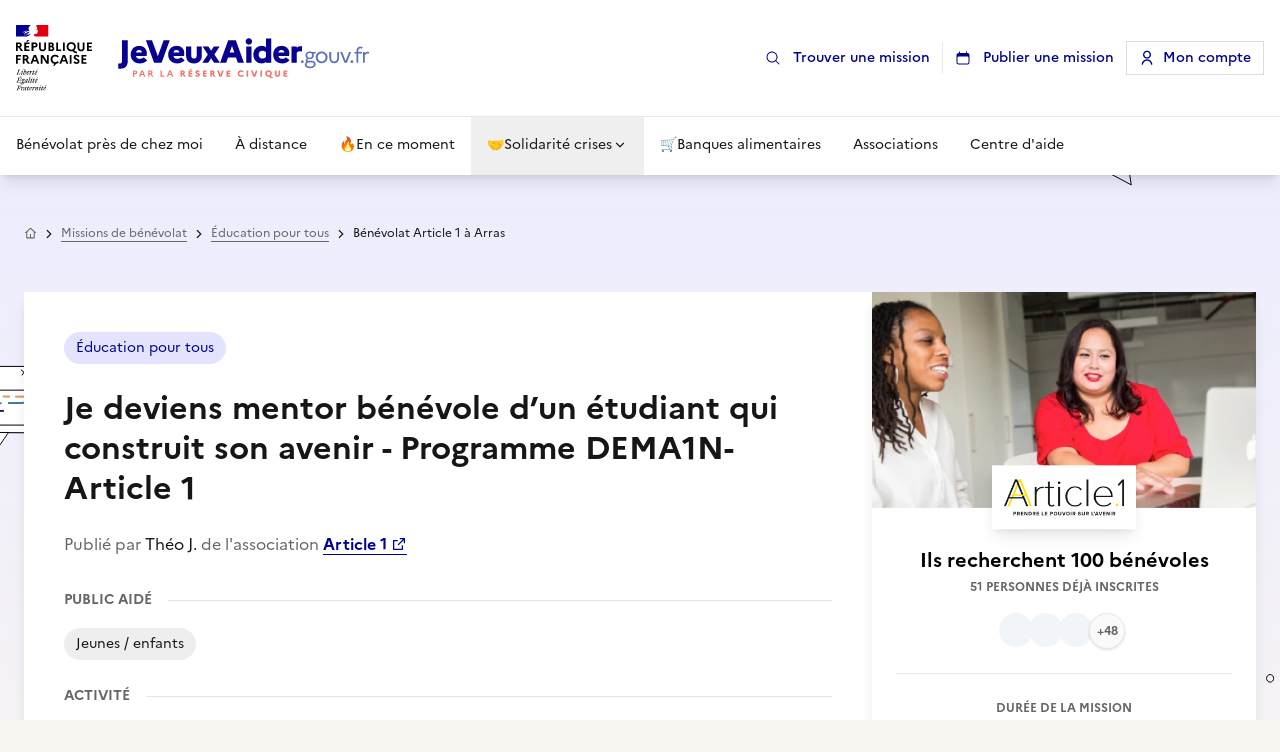

--- FILE ---
content_type: text/html;charset=utf-8
request_url: https://www.jeveuxaider.gouv.fr/missions-benevolat/30509/benevolat-article-1-mantes-la-jolie-36
body_size: 67926
content:
<!DOCTYPE html><html  lang="fr"><head><meta charset="utf-8">
<meta name="viewport" content="width=device-width, initial-scale=1, maximum-scale=1">
<script type="importmap">{"imports":{"#entry":"/_nuxt/B0W9o2AQ.js"}}</script>
<title>Je deviens mentor bénévole d’un étudiant qui construit son avenir - Programme DE</title>
<style>*,::backdrop,:after,:before{--tw-border-spacing-x:0;--tw-border-spacing-y:0;--tw-translate-x:0;--tw-translate-y:0;--tw-rotate:0;--tw-skew-x:0;--tw-skew-y:0;--tw-scale-x:1;--tw-scale-y:1;--tw-pan-x: ;--tw-pan-y: ;--tw-pinch-zoom: ;--tw-scroll-snap-strictness:proximity;--tw-gradient-from-position: ;--tw-gradient-via-position: ;--tw-gradient-to-position: ;--tw-ordinal: ;--tw-slashed-zero: ;--tw-numeric-figure: ;--tw-numeric-spacing: ;--tw-numeric-fraction: ;--tw-ring-inset: ;--tw-ring-offset-width:0px;--tw-ring-offset-color:#fff;--tw-ring-color:#3b82f680;--tw-ring-offset-shadow:0 0 #0000;--tw-ring-shadow:0 0 #0000;--tw-shadow:0 0 #0000;--tw-shadow-colored:0 0 #0000;--tw-blur: ;--tw-brightness: ;--tw-contrast: ;--tw-grayscale: ;--tw-hue-rotate: ;--tw-invert: ;--tw-saturate: ;--tw-sepia: ;--tw-drop-shadow: ;--tw-backdrop-blur: ;--tw-backdrop-brightness: ;--tw-backdrop-contrast: ;--tw-backdrop-grayscale: ;--tw-backdrop-hue-rotate: ;--tw-backdrop-invert: ;--tw-backdrop-opacity: ;--tw-backdrop-saturate: ;--tw-backdrop-sepia: ;--tw-contain-size: ;--tw-contain-layout: ;--tw-contain-paint: ;--tw-contain-style: }/*! tailwindcss v3.4.17 | MIT License | https://tailwindcss.com*/*,:after,:before{border:0 solid #e8e8e8;box-sizing:border-box}:after,:before{--tw-content:""}:host,html{line-height:1.5;-webkit-text-size-adjust:100%;font-family:Marianne,-apple-system,Segoe UI,Roboto,Helvetica Neue,Arial,Noto Sans,sans-serif,Apple Color Emoji,Segoe UI Emoji,Segoe UI Symbol,Noto Color Emoji;font-feature-settings:normal;font-variation-settings:normal;tab-size:4;-webkit-tap-highlight-color:transparent}body{line-height:inherit;margin:0}hr{border-top-width:1px;color:inherit;height:0}abbr:where([title]){-webkit-text-decoration:underline dotted;text-decoration:underline dotted}h1,h2,h3,h4,h5,h6{font-size:inherit;font-weight:inherit}a{color:inherit;text-decoration:inherit}b,strong{font-weight:bolder}code,kbd,pre,samp{font-family:ui-monospace,SFMono-Regular,Menlo,Monaco,Consolas,Liberation Mono,Courier New,monospace;font-feature-settings:normal;font-size:1em;font-variation-settings:normal}small{font-size:80%}sub,sup{font-size:75%;line-height:0;position:relative;vertical-align:initial}sub{bottom:-.25em}sup{top:-.5em}table{border-collapse:collapse;border-color:inherit;text-indent:0}button,input,optgroup,select,textarea{color:inherit;font-family:inherit;font-feature-settings:inherit;font-size:100%;font-variation-settings:inherit;font-weight:inherit;letter-spacing:inherit;line-height:inherit;margin:0;padding:0}button,select{text-transform:none}button,input:where([type=button]),input:where([type=reset]),input:where([type=submit]){-webkit-appearance:button;background-color:initial;background-image:none}:-moz-focusring{outline:auto}:-moz-ui-invalid{box-shadow:none}progress{vertical-align:initial}::-webkit-inner-spin-button,::-webkit-outer-spin-button{height:auto}[type=search]{-webkit-appearance:textfield;outline-offset:-2px}::-webkit-search-decoration{-webkit-appearance:none}::-webkit-file-upload-button{-webkit-appearance:button;font:inherit}summary{display:list-item}blockquote,dd,dl,figure,h1,h2,h3,h4,h5,h6,hr,p,pre{margin:0}fieldset{margin:0}fieldset,legend{padding:0}menu,ol,ul{list-style:none;margin:0;padding:0}dialog{padding:0}textarea{resize:vertical}input::placeholder,textarea::placeholder{color:#b3b3b3;opacity:1}[role=button],button{cursor:pointer}:disabled{cursor:default}audio,canvas,embed,iframe,img,object,svg,video{display:block;vertical-align:middle}img,video{height:auto;max-width:100%}[hidden]:where(:not([hidden=until-found])){display:none}[multiple],[type=date],[type=datetime-local],[type=email],[type=month],[type=number],[type=password],[type=search],[type=tel],[type=text],[type=time],[type=url],[type=week],input:where(:not([type])),select,textarea{appearance:none;background-color:#fff;border-color:#757575;border-radius:0;border-width:1px;font-size:1rem;line-height:1.5rem;padding:.5rem .75rem;--tw-shadow:0 0 #0000}[multiple]:focus,[type=date]:focus,[type=datetime-local]:focus,[type=email]:focus,[type=month]:focus,[type=number]:focus,[type=password]:focus,[type=search]:focus,[type=tel]:focus,[type=text]:focus,[type=time]:focus,[type=url]:focus,[type=week]:focus,input:where(:not([type])):focus,select:focus,textarea:focus{outline:2px solid #0000;outline-offset:2px;--tw-ring-inset:var(--tw-empty, );--tw-ring-offset-width:0px;--tw-ring-offset-color:#fff;--tw-ring-color:#2563eb;--tw-ring-offset-shadow:var(--tw-ring-inset) 0 0 0 var(--tw-ring-offset-width) var(--tw-ring-offset-color);--tw-ring-shadow:var(--tw-ring-inset) 0 0 0 calc(1px + var(--tw-ring-offset-width)) var(--tw-ring-color);border-color:#2563eb;box-shadow:var(--tw-ring-offset-shadow),var(--tw-ring-shadow),var(--tw-shadow)}input::placeholder,textarea::placeholder{color:#757575;opacity:1}::-webkit-datetime-edit-fields-wrapper{padding:0}::-webkit-date-and-time-value{min-height:1.5em;text-align:inherit}::-webkit-datetime-edit{display:inline-flex}::-webkit-datetime-edit,::-webkit-datetime-edit-day-field,::-webkit-datetime-edit-hour-field,::-webkit-datetime-edit-meridiem-field,::-webkit-datetime-edit-millisecond-field,::-webkit-datetime-edit-minute-field,::-webkit-datetime-edit-month-field,::-webkit-datetime-edit-second-field,::-webkit-datetime-edit-year-field{padding-bottom:0;padding-top:0}select{background-image:url("data:image/svg+xml;charset=utf-8,%3Csvg xmlns='http://www.w3.org/2000/svg' fill='none' viewBox='0 0 20 20'%3E%3Cpath stroke='%23757575' stroke-linecap='round' stroke-linejoin='round' stroke-width='1.5' d='m6 8 4 4 4-4'/%3E%3C/svg%3E");background-position:right .5rem center;background-repeat:no-repeat;background-size:1.5em 1.5em;padding-right:2.5rem;-webkit-print-color-adjust:exact;print-color-adjust:exact}[multiple],[size]:where(select:not([size="1"])){background-image:none;background-position:0 0;background-repeat:unset;background-size:initial;padding-right:.75rem;-webkit-print-color-adjust:unset;print-color-adjust:unset}[type=checkbox],[type=radio]{appearance:none;background-color:#fff;background-origin:border-box;border-color:#757575;border-width:1px;color:#2563eb;display:inline-block;flex-shrink:0;height:1rem;padding:0;-webkit-print-color-adjust:exact;print-color-adjust:exact;-webkit-user-select:none;user-select:none;vertical-align:middle;width:1rem;--tw-shadow:0 0 #0000}[type=checkbox]{border-radius:0}[type=radio]{border-radius:100%}[type=checkbox]:focus,[type=radio]:focus{outline:2px solid #0000;outline-offset:2px;--tw-ring-inset:var(--tw-empty, );--tw-ring-offset-width:2px;--tw-ring-offset-color:#fff;--tw-ring-color:#2563eb;--tw-ring-offset-shadow:var(--tw-ring-inset) 0 0 0 var(--tw-ring-offset-width) var(--tw-ring-offset-color);--tw-ring-shadow:var(--tw-ring-inset) 0 0 0 calc(2px + var(--tw-ring-offset-width)) var(--tw-ring-color);box-shadow:var(--tw-ring-offset-shadow),var(--tw-ring-shadow),var(--tw-shadow)}[type=checkbox]:checked,[type=radio]:checked{background-color:currentColor;background-position:50%;background-repeat:no-repeat;background-size:100% 100%;border-color:#0000}[type=checkbox]:checked{background-image:url("data:image/svg+xml;charset=utf-8,%3Csvg xmlns='http://www.w3.org/2000/svg' fill='%23fff' viewBox='0 0 16 16'%3E%3Cpath d='M12.207 4.793a1 1 0 0 1 0 1.414l-5 5a1 1 0 0 1-1.414 0l-2-2a1 1 0 0 1 1.414-1.414L6.5 9.086l4.293-4.293a1 1 0 0 1 1.414 0'/%3E%3C/svg%3E")}@media (forced-colors:active){[type=checkbox]:checked{appearance:auto}}[type=radio]:checked{background-image:url("data:image/svg+xml;charset=utf-8,%3Csvg xmlns='http://www.w3.org/2000/svg' fill='%23fff' viewBox='0 0 16 16'%3E%3Ccircle cx='8' cy='8' r='3'/%3E%3C/svg%3E")}@media (forced-colors:active){[type=radio]:checked{appearance:auto}}[type=checkbox]:checked:focus,[type=checkbox]:checked:hover,[type=checkbox]:indeterminate,[type=radio]:checked:focus,[type=radio]:checked:hover{background-color:currentColor;border-color:#0000}[type=checkbox]:indeterminate{background-image:url("data:image/svg+xml;charset=utf-8,%3Csvg xmlns='http://www.w3.org/2000/svg' fill='none' viewBox='0 0 16 16'%3E%3Cpath stroke='%23fff' stroke-linecap='round' stroke-linejoin='round' stroke-width='2' d='M4 8h8'/%3E%3C/svg%3E");background-position:50%;background-repeat:no-repeat;background-size:100% 100%}@media (forced-colors:active){[type=checkbox]:indeterminate{appearance:auto}}[type=checkbox]:indeterminate:focus,[type=checkbox]:indeterminate:hover{background-color:currentColor;border-color:#0000}[type=file]{background:unset;border-color:inherit;border-radius:0;border-width:0;font-size:unset;line-height:inherit;padding:0}[type=file]:focus{outline:1px solid ButtonText;outline:1px auto -webkit-focus-ring-color}.container{margin-left:auto;margin-right:auto;padding-left:1rem;padding-right:1rem;width:100%}@media (min-width:375px){.container{max-width:375px}}@media (min-width:425px){.container{max-width:425px}}@media (min-width:640px){.container{max-width:640px;padding-left:1.5rem;padding-right:1.5rem}}@media (min-width:768px){.container{max-width:768px}}@media (min-width:1024px){.container{max-width:1024px}}@media (min-width:1348px){.container{max-width:1348px;padding-left:2rem;padding-right:2rem}}.\!sr-only{height:1px!important;margin:-1px!important;overflow:hidden!important;padding:0!important;position:absolute!important;width:1px!important;clip:rect(0,0,0,0)!important;border-width:0!important;white-space:nowrap!important}.sr-only{height:1px;margin:-1px;overflow:hidden;padding:0;position:absolute;width:1px;clip:rect(0,0,0,0);border-width:0;white-space:nowrap}.\!pointer-events-none{pointer-events:none!important}.pointer-events-none{pointer-events:none}.pointer-events-auto{pointer-events:auto}.visible{visibility:visible}.invisible{visibility:hidden}.static{position:static}.fixed{position:fixed}.absolute{position:absolute}.relative{position:relative}.\!sticky{position:sticky!important}.sticky{position:sticky}.inset-0{inset:0}.inset-1\/2{inset:50%}.inset-x-0{left:0;right:0}.inset-y-0{bottom:0;top:0}.-bottom-4{bottom:-1rem}.-right-1{right:-.25rem}.-right-10{right:-2.5rem}.-right-2{right:-.5rem}.-right-32{right:-8rem}.-top-1{top:-.25rem}.-top-1\.5{top:-.375rem}.-top-4{top:-1rem}.bottom-0{bottom:0}.bottom-1{bottom:.25rem}.bottom-2{bottom:.5rem}.bottom-4{bottom:1rem}.bottom-6{bottom:1.5rem}.bottom-7{bottom:1.75rem}.bottom-\[-160px\]{bottom:-160px}.bottom-\[28px\]{bottom:28px}.bottom-\[5px\]{bottom:5px}.bottom-\[8px\]{bottom:8px}.left-0{left:0}.left-1{left:.25rem}.left-1\/2{left:50%}.left-2{left:.5rem}.left-3{left:.75rem}.left-4{left:1rem}.left-7{left:1.75rem}.left-\[-1px\]{left:-1px}.left-\[-22px\]{left:-22px}.left-\[-24px\]{left:-24px}.left-\[-26px\]{left:-26px}.left-\[-3px\]{left:-3px}.left-\[-4px\]{left:-4px}.left-\[10\%\]{left:10%}.left-\[15\%\]{left:15%}.left-\[5\%\]{left:5%}.right-0{right:0}.right-1{right:.25rem}.right-1\.5{right:.375rem}.right-1\/2{right:50%}.right-10{right:2.5rem}.right-2{right:.5rem}.right-3{right:.75rem}.right-4{right:1rem}.right-5{right:1.25rem}.right-6{right:1.5rem}.right-7{right:1.75rem}.right-8{right:2rem}.right-\[-22px\]{right:-22px}.right-\[-26px\]{right:-26px}.right-\[-27px\]{right:-27px}.right-\[-28px\]{right:-28px}.right-\[-30px\]{right:-30px}.right-\[-6px\]{right:-6px}.right-\[0px\]{right:0}.right-\[19\.75\%\]{right:19.75%}.right-\[2px\]{right:2px}.right-\[35px\]{right:35px}.right-\[7px\]{right:7px}.start-0{inset-inline-start:0}.top-0{top:0}.top-0\.5{top:.125rem}.top-1{top:.25rem}.top-1\.5{top:.375rem}.top-16{top:4rem}.top-2{top:.5rem}.top-20{top:5rem}.top-3{top:.75rem}.top-4{top:1rem}.top-6{top:1.5rem}.top-8{top:2rem}.top-\[-0\.3em\]{top:-.3em}.top-\[-10px\]{top:-10px}.top-\[-12px\]{top:-12px}.top-\[-16px\]{top:-16px}.top-\[-1px\]{top:-1px}.top-\[-32px\]{top:-32px}.top-\[-3px\]{top:-3px}.top-\[-46px\]{top:-46px}.top-\[-48px\]{top:-48px}.top-\[-5px\]{top:-5px}.top-\[-6px\]{top:-6px}.top-\[-8px\]{top:-8px}.top-\[-90px\]{top:-90px}.top-\[-9px\]{top:-9px}.top-\[1px\]{top:1px}.top-\[2px\]{top:2px}.top-\[30px\]{top:30px}.top-\[34px\]{top:34px}.top-\[35px\]{top:35px}.top-\[4px\]{top:4px}.top-\[8px\]{top:8px}.\!z-\[51\]{z-index:51!important}.z-0{z-index:0}.z-10{z-index:10}.z-20{z-index:20}.z-30{z-index:30}.z-40{z-index:40}.z-50{z-index:50}.z-\[-1\]{z-index:-1}.z-\[100\]{z-index:100}.z-\[101\]{z-index:101}.z-\[110\]{z-index:110}.z-\[2\]{z-index:2}.z-\[3\]{z-index:3}.z-\[51\]{z-index:51}.z-\[52\]{z-index:52}.z-\[60\]{z-index:60}.z-\[70\]{z-index:70}.z-\[80\]{z-index:80}.z-\[90\]{z-index:90}.z-\[999\]{z-index:999}.z-\[9\]{z-index:9}.order-1{order:1}.order-2{order:2}.order-3{order:3}.col-span-1{grid-column:span 1/span 1}.col-span-2{grid-column:span 2/span 2}.col-span-6{grid-column:span 6/span 6}.col-start-1{grid-column-start:1}.\!m-0{margin:0!important}.-m-1{margin:-.25rem}.-m-2{margin:-.5rem}.-m-3{margin:-.75rem}.m-0\.5{margin:.125rem}.m-1{margin:.25rem}.m-2{margin:.5rem}.m-4{margin:1rem}.m-8{margin:2rem}.m-\[-1px\]{margin:-1px}.m-auto{margin:auto}.\!mx-0{margin-left:0!important;margin-right:0!important}.\!mx-auto{margin-left:auto!important;margin-right:auto!important}.-mx-1{margin-left:-.25rem;margin-right:-.25rem}.-mx-2{margin-left:-.5rem;margin-right:-.5rem}.-mx-4{margin-left:-1rem;margin-right:-1rem}.-mx-6{margin-left:-1.5rem;margin-right:-1.5rem}.-my-4{margin-bottom:-1rem;margin-top:-1rem}.mx-0\.5{margin-left:.125rem;margin-right:.125rem}.mx-1{margin-left:.25rem;margin-right:.25rem}.mx-16{margin-left:4rem;margin-right:4rem}.mx-2{margin-left:.5rem;margin-right:.5rem}.mx-8{margin-left:2rem;margin-right:2rem}.mx-auto{margin-left:auto;margin-right:auto}.my-0\.5{margin-bottom:.125rem;margin-top:.125rem}.my-1{margin-bottom:.25rem;margin-top:.25rem}.my-10{margin-bottom:2.5rem;margin-top:2.5rem}.my-12{margin-bottom:3rem;margin-top:3rem}.my-16{margin-bottom:4rem;margin-top:4rem}.my-2{margin-bottom:.5rem;margin-top:.5rem}.my-3{margin-bottom:.75rem;margin-top:.75rem}.my-4{margin-bottom:1rem;margin-top:1rem}.my-5{margin-bottom:1.25rem;margin-top:1.25rem}.my-6{margin-bottom:1.5rem;margin-top:1.5rem}.my-8{margin-bottom:2rem;margin-top:2rem}.my-auto{margin-bottom:auto;margin-top:auto}.\!-mr-1{margin-right:-.25rem!important}.\!mr-1{margin-right:.25rem!important}.\!mt-0{margin-top:0!important}.\!mt-8{margin-top:2rem!important}.-mb-8{margin-bottom:-2rem}.-mb-px{margin-bottom:-1px}.-ml-0\.5{margin-left:-.125rem}.-ml-1{margin-left:-.25rem}.-ml-2{margin-left:-.5rem}.-ml-4{margin-left:-1rem}.-ml-px{margin-left:-1px}.-mr-1{margin-right:-.25rem}.-mr-2{margin-right:-.5rem}.-mr-4{margin-right:-1rem}.-mt-1{margin-top:-.25rem}.-mt-2{margin-top:-.5rem}.-mt-3{margin-top:-.75rem}.-mt-4{margin-top:-1rem}.-mt-\[15px\]{margin-top:-15px}.-mt-px{margin-top:-1px}.mb-0{margin-bottom:0}.mb-0\.5{margin-bottom:.125rem}.mb-1{margin-bottom:.25rem}.mb-10{margin-bottom:2.5rem}.mb-12{margin-bottom:3rem}.mb-2{margin-bottom:.5rem}.mb-24{margin-bottom:6rem}.mb-3{margin-bottom:.75rem}.mb-4{margin-bottom:1rem}.mb-5{margin-bottom:1.25rem}.mb-6{margin-bottom:1.5rem}.mb-8{margin-bottom:2rem}.mb-\[-39px\]{margin-bottom:-39px}.mb-\[150px\]{margin-bottom:150px}.mb-\[1px\]{margin-bottom:1px}.mb-\[2px\]{margin-bottom:2px}.mb-\[3px\]{margin-bottom:3px}.mb-auto{margin-bottom:auto}.ml-1{margin-left:.25rem}.ml-2{margin-left:.5rem}.ml-2\.5{margin-left:.625rem}.ml-3{margin-left:.75rem}.ml-4{margin-left:1rem}.ml-6{margin-left:1.5rem}.ml-7{margin-left:1.75rem}.ml-8{margin-left:2rem}.ml-\[-0\.09375rem\]{margin-left:-.09375rem}.ml-\[-0\.125rem\]{margin-left:-.125rem}.ml-\[-0\.1875rem\]{margin-left:-.1875rem}.ml-\[-2px\]{margin-left:-2px}.ml-\[0\.125rem\]{margin-left:.125rem}.ml-auto{margin-left:auto}.mr-0{margin-right:0}.mr-1{margin-right:.25rem}.mr-12{margin-right:3rem}.mr-2{margin-right:.5rem}.mr-3{margin-right:.75rem}.mr-4{margin-right:1rem}.mr-6{margin-right:1.5rem}.mr-8{margin-right:2rem}.mr-\[-0\.09375rem\]{margin-right:-.09375rem}.mr-\[-0\.125rem\]{margin-right:-.125rem}.mr-\[-0\.1875rem\]{margin-right:-.1875rem}.mr-\[-6px\]{margin-right:-6px}.mr-auto{margin-right:auto}.mt-0{margin-top:0}.mt-0\.5{margin-top:.125rem}.mt-1{margin-top:.25rem}.mt-1\.5{margin-top:.375rem}.mt-10{margin-top:2.5rem}.mt-12{margin-top:3rem}.mt-14{margin-top:3.5rem}.mt-16{margin-top:4rem}.mt-2{margin-top:.5rem}.mt-3{margin-top:.75rem}.mt-4{margin-top:1rem}.mt-5{margin-top:1.25rem}.mt-6{margin-top:1.5rem}.mt-8{margin-top:2rem}.mt-9{margin-top:2.25rem}.mt-\[-5px\]{margin-top:-5px}.mt-\[14px\]{margin-top:14px}.mt-\[2px\]{margin-top:2px}.mt-\[50px\]{margin-top:50px}.mt-\[5px\]{margin-top:5px}.mt-auto{margin-top:auto}.line-clamp-1{-webkit-line-clamp:1}.line-clamp-1,.line-clamp-2{display:-webkit-box;overflow:hidden;-webkit-box-orient:vertical}.line-clamp-2{-webkit-line-clamp:2}.line-clamp-3{display:-webkit-box;overflow:hidden;-webkit-box-orient:vertical;-webkit-line-clamp:3}.block{display:block}.inline-block{display:inline-block}.\!inline{display:inline!important}.inline{display:inline}.\!flex{display:flex!important}.flex{display:flex}.\!inline-flex{display:inline-flex!important}.inline-flex{display:inline-flex}.table{display:table}.flow-root{display:flow-root}.grid{display:grid}.contents{display:contents}.\!hidden{display:none!important}.hidden{display:none}.aspect-\[4\/3\]{aspect-ratio:4/3}.aspect-square{aspect-ratio:1/1}.aspect-video{aspect-ratio:16/9}.size-11{height:2.75rem;width:2.75rem}.size-12{height:3rem;width:3rem}.size-2{height:.5rem;width:.5rem}.size-3\.5{height:.875rem;width:.875rem}.size-4{height:1rem;width:1rem}.size-6{height:1.5rem;width:1.5rem}.size-9{height:2.25rem;width:2.25rem}.size-\[34px\]{height:34px;width:34px}.size-\[42px\]{height:42px;width:42px}.size-\[52px\]{height:52px;width:52px}.size-\[56px\]{height:56px;width:56px}.size-full{height:100%;width:100%}.\!h-full{height:100%!important}.h-0\.5{height:.125rem}.h-1{height:.25rem}.h-10{height:2.5rem}.h-11{height:2.75rem}.h-12{height:3rem}.h-14{height:3.5rem}.h-16{height:4rem}.h-2{height:.5rem}.h-2\.5{height:.625rem}.h-20{height:5rem}.h-24{height:6rem}.h-28{height:7rem}.h-3{height:.75rem}.h-3\.5{height:.875rem}.h-32{height:8rem}.h-36{height:9rem}.h-4{height:1rem}.h-5{height:1.25rem}.h-6{height:1.5rem}.h-7{height:1.75rem}.h-8{height:2rem}.h-9{height:2.25rem}.h-\[--reka-select-trigger-height\]{height:var(--reka-select-trigger-height)}.h-\[100px\]{height:100px}.h-\[100svh\]{height:100svh}.h-\[10px\]{height:10px}.h-\[110px\]{height:110px}.h-\[112px\]{height:112px}.h-\[116px\]{height:116px}.h-\[120px\]{height:120px}.h-\[125px\]{height:125px}.h-\[130px\]{height:130px}.h-\[13px\]{height:13px}.h-\[140px\]{height:140px}.h-\[14px\]{height:14px}.h-\[152px\]{height:152px}.h-\[15px\]{height:15px}.h-\[170px\]{height:170px}.h-\[184px\]{height:184px}.h-\[18px\]{height:18px}.h-\[195px\]{height:195px}.h-\[1px\]{height:1px}.h-\[20px\]{height:20px}.h-\[224px\]{height:224px}.h-\[227px\]{height:227px}.h-\[22px\]{height:22px}.h-\[24px\]{height:24px}.h-\[26px\]{height:26px}.h-\[280px\]{height:280px}.h-\[29px\]{height:29px}.h-\[300px\]{height:300px}.h-\[30px\]{height:30px}.h-\[330px\]{height:330px}.h-\[33px\]{height:33px}.h-\[370px\]{height:370px}.h-\[400px\]{height:400px}.h-\[40px\]{height:40px}.h-\[41px\]{height:41px}.h-\[42px\]{height:42px}.h-\[440px\]{height:440px}.h-\[48px\]{height:48px}.h-\[50px\]{height:50px}.h-\[553px\]{height:553px}.h-\[56px\]{height:56px}.h-\[59px\]{height:59px}.h-\[60px\]{height:60px}.h-\[64px\]{height:64px}.h-\[65px\]{height:65px}.h-\[6px\]{height:6px}.h-\[700px\]{height:700px}.h-\[72px\]{height:72px}.h-\[78px\]{height:78px}.h-\[800px\]{height:800px}.h-\[80px\]{height:80px}.h-\[84px\]{height:84px}.h-\[8px\]{height:8px}.h-\[90px\]{height:90px}.h-\[94px\]{height:94px}.h-\[950px\]{height:950px}.h-\[96px\]{height:96px}.h-\[98px\]{height:98px}.h-\[9px\]{height:9px}.h-\[calc\(100\%_-_4px\)\]{height:calc(100% - 4px)}.h-auto{height:auto}.h-dvh{height:100dvh}.h-full{height:100%}.h-px{height:1px}.h-screen{height:100vh}.max-h-60{max-height:15rem}.max-h-96{max-height:24rem}.max-h-\[172px\]{max-height:172px}.max-h-\[196px\]{max-height:196px}.max-h-\[222px\]{max-height:222px}.max-h-\[250px\]{max-height:250px}.max-h-\[254px\]{max-height:254px}.max-h-\[268px\]{max-height:268px}.max-h-\[38px\]{max-height:38px}.max-h-\[400px\]{max-height:400px}.max-h-\[500px\]{max-height:500px}.max-h-\[60px\]{max-height:60px}.max-h-\[65px\]{max-height:65px}.max-h-\[800px\]{max-height:800px}.max-h-\[80vh\]{max-height:80vh}.max-h-\[90dvh\]{max-height:90dvh}.max-h-\[inherit\]{max-height:inherit}.max-h-full{max-height:100%}.min-h-0{min-height:0}.min-h-28{min-height:7rem}.min-h-\[100dvh\]{min-height:100dvh}.min-h-\[110px\]{min-height:110px}.min-h-\[120px\]{min-height:120px}.min-h-\[150px\]{min-height:150px}.min-h-\[250px\]{min-height:250px}.min-h-\[300px\]{min-height:300px}.min-h-\[32px\]{min-height:32px}.min-h-\[34px\]{min-height:34px}.min-h-\[3rem\]{min-height:3rem}.min-h-\[420px\]{min-height:420px}.min-h-\[42px\]{min-height:42px}.min-h-\[476px\]{min-height:476px}.min-h-\[48px\]{min-height:48px}.min-h-\[536px\]{min-height:536px}.min-h-\[581px\]{min-height:581px}.min-h-\[588px\]{min-height:588px}.min-h-\[66px\]{min-height:66px}.min-h-\[700px\]{min-height:700px}.min-h-\[90px\]{min-height:90px}.min-h-\[92px\]{min-height:92px}.min-h-screen{min-height:100vh}.\!w-\[0px\]{width:0!important}.\!w-\[110px\]{width:110px!important}.\!w-\[120px\]{width:120px!important}.\!w-\[400px\]{width:400px!important}.w-0{width:0}.w-0\.5{width:.125rem}.w-1\/3{width:33.333333%}.w-10{width:2.5rem}.w-12{width:3rem}.w-14{width:3.5rem}.w-16{width:4rem}.w-2{width:.5rem}.w-2\.5{width:.625rem}.w-20{width:5rem}.w-24{width:6rem}.w-3{width:.75rem}.w-3\.5{width:.875rem}.w-4{width:1rem}.w-5{width:1.25rem}.w-52{width:13rem}.w-56{width:14rem}.w-6{width:1.5rem}.w-7{width:1.75rem}.w-72{width:18rem}.w-8{width:2rem}.w-9{width:2.25rem}.w-\[100\%\]{width:100%}.w-\[100px\]{width:100px}.w-\[10px\]{width:10px}.w-\[112px\]{width:112px}.w-\[120px\]{width:120px}.w-\[12px\]{width:12px}.w-\[130px\]{width:130px}.w-\[13px\]{width:13px}.w-\[140px\]{width:140px}.w-\[14px\]{width:14px}.w-\[150px\]{width:150px}.w-\[152px\]{width:152px}.w-\[153px\]{width:153px}.w-\[165px\]{width:165px}.w-\[1692px\]{width:1692px}.w-\[180px\]{width:180px}.w-\[184px\]{width:184px}.w-\[18px\]{width:18px}.w-\[1px\]{width:1px}.w-\[200px\]{width:200px}.w-\[20px\]{width:20px}.w-\[210px\]{width:210px}.w-\[224px\]{width:224px}.w-\[227px\]{width:227px}.w-\[230px\]{width:230px}.w-\[24px\]{width:24px}.w-\[250px\]{width:250px}.w-\[253px\]{width:253px}.w-\[256px\]{width:256px}.w-\[266px\]{width:266px}.w-\[280px\]{width:280px}.w-\[286px\]{width:286px}.w-\[291px\]{width:291px}.w-\[300px\]{width:300px}.w-\[30px\]{width:30px}.w-\[31px\]{width:31px}.w-\[320px\]{width:320px}.w-\[350px\]{width:350px}.w-\[360px\]{width:360px}.w-\[376px\]{width:376px}.w-\[384px\]{width:384px}.w-\[398px\]{width:398px}.w-\[400px\]{width:400px}.w-\[40px\]{width:40px}.w-\[42px\]{width:42px}.w-\[45px\]{width:45px}.w-\[48px\]{width:48px}.w-\[50px\]{width:50px}.w-\[510px\]{width:510px}.w-\[56px\]{width:56px}.w-\[600px\]{width:600px}.w-\[64px\]{width:64px}.w-\[65px\]{width:65px}.w-\[68px\]{width:68px}.w-\[70\%\]{width:70%}.w-\[72px\]{width:72px}.w-\[75px\]{width:75px}.w-\[76px\]{width:76px}.w-\[78px\]{width:78px}.w-\[80\%\]{width:80%}.w-\[80px\]{width:80px}.w-\[818px\]{width:818px}.w-\[81px\]{width:81px}.w-\[8px\]{width:8px}.w-\[90\%\]{width:90%}.w-\[93px\]{width:93px}.w-\[96px\]{width:96px}.w-\[9px\]{width:9px}.w-auto{width:auto}.w-full{width:100%}.w-max{width:max-content}.w-screen{width:100vw}.\!min-w-\[230px\]{min-width:230px!important}.\!min-w-\[280px\]{min-width:280px!important}.\!min-w-\[300px\]{min-width:300px!important}.min-w-0{min-width:0}.min-w-32{min-width:8rem}.min-w-\[--reka-select-trigger-width\]{min-width:var(--reka-select-trigger-width)}.min-w-\[200px\]{min-width:200px}.min-w-\[20px\]{min-width:20px}.min-w-\[22px\]{min-width:22px}.min-w-\[300px\]{min-width:300px}.min-w-\[320px\]{min-width:320px}.min-w-\[48px\]{min-width:48px}.min-w-\[8rem\]{min-width:8rem}.min-w-full{min-width:100%}.\!max-w-7xl{max-width:80rem!important}.\!max-w-\[300px\]{max-width:300px!important}.max-w-2xl{max-width:42rem}.max-w-3xl{max-width:48rem}.max-w-4xl{max-width:56rem}.max-w-5xl{max-width:64rem}.max-w-6xl{max-width:72rem}.max-w-7xl{max-width:80rem}.max-w-\[1000px\]{max-width:1000px}.max-w-\[100px\]{max-width:100px}.max-w-\[110px\]{max-width:110px}.max-w-\[120px\]{max-width:120px}.max-w-\[1280px\]{max-width:1280px}.max-w-\[150px\]{max-width:150px}.max-w-\[170px\]{max-width:170px}.max-w-\[200px\]{max-width:200px}.max-w-\[220px\]{max-width:220px}.max-w-\[227px\]{max-width:227px}.max-w-\[250px\]{max-width:250px}.max-w-\[256px\]{max-width:256px}.max-w-\[260px\]{max-width:260px}.max-w-\[300px\]{max-width:300px}.max-w-\[309px\]{max-width:309px}.max-w-\[320px\]{max-width:320px}.max-w-\[340px\]{max-width:340px}.max-w-\[380px\]{max-width:380px}.max-w-\[384px\]{max-width:384px}.max-w-\[400px\]{max-width:400px}.max-w-\[440px\]{max-width:440px}.max-w-\[450px\]{max-width:450px}.max-w-\[494px\]{max-width:494px}.max-w-\[500px\]{max-width:500px}.max-w-\[508px\]{max-width:508px}.max-w-\[534px\]{max-width:534px}.max-w-\[548px\]{max-width:548px}.max-w-\[560px\]{max-width:560px}.max-w-\[580px\]{max-width:580px}.max-w-\[588px\]{max-width:588px}.max-w-\[600px\]{max-width:600px}.max-w-\[638px\]{max-width:638px}.max-w-\[648px\]{max-width:648px}.max-w-\[696px\]{max-width:696px}.max-w-\[712px\]{max-width:712px}.max-w-\[740px\]{max-width:740px}.max-w-\[768px\]{max-width:768px}.max-w-\[900px\]{max-width:900px}.max-w-\[996px\]{max-width:996px}.max-w-full{max-width:100%}.max-w-lg{max-width:32rem}.max-w-md{max-width:28rem}.max-w-none{max-width:none}.max-w-sm{max-width:24rem}.max-w-xl{max-width:36rem}.flex-1{flex:1 1 0%}.flex-none{flex:none}.flex-shrink{flex-shrink:1}.flex-shrink-0,.shrink-0{flex-shrink:0}.flex-grow{flex-grow:1}.origin-top{transform-origin:top}.origin-top-left{transform-origin:top left}.origin-top-right{transform-origin:top right}.-translate-x-1\/2{--tw-translate-x:-50%}.-translate-x-1\/2,.-translate-x-4{transform:translate(var(--tw-translate-x),var(--tw-translate-y)) rotate(var(--tw-rotate)) skew(var(--tw-skew-x)) skewY(var(--tw-skew-y)) scaleX(var(--tw-scale-x)) scaleY(var(--tw-scale-y))}.-translate-x-4{--tw-translate-x:-1rem}.-translate-x-\[-8px\]{--tw-translate-x:8px}.-translate-x-\[-8px\],.-translate-x-\[8px\]{transform:translate(var(--tw-translate-x),var(--tw-translate-y)) rotate(var(--tw-rotate)) skew(var(--tw-skew-x)) skewY(var(--tw-skew-y)) scaleX(var(--tw-scale-x)) scaleY(var(--tw-scale-y))}.-translate-x-\[8px\]{--tw-translate-x:-8px}.-translate-x-\[calc\(50\%\+51px\)\]{--tw-translate-x: calc(-50% - 51px) }.-translate-x-\[calc\(50\%\+51px\)\],.-translate-x-full{transform:translate(var(--tw-translate-x),var(--tw-translate-y)) rotate(var(--tw-rotate)) skew(var(--tw-skew-x)) skewY(var(--tw-skew-y)) scaleX(var(--tw-scale-x)) scaleY(var(--tw-scale-y))}.-translate-x-full{--tw-translate-x:-100%}.-translate-y-16{--tw-translate-y:-4rem}.-translate-y-16,.-translate-y-2\/3{transform:translate(var(--tw-translate-x),var(--tw-translate-y)) rotate(var(--tw-rotate)) skew(var(--tw-skew-x)) skewY(var(--tw-skew-y)) scaleX(var(--tw-scale-x)) scaleY(var(--tw-scale-y))}.-translate-y-2\/3{--tw-translate-y:-66.666667%}.-translate-y-px{--tw-translate-y:-1px}.-translate-y-px,.translate-x-0{transform:translate(var(--tw-translate-x),var(--tw-translate-y)) rotate(var(--tw-rotate)) skew(var(--tw-skew-x)) skewY(var(--tw-skew-y)) scaleX(var(--tw-scale-x)) scaleY(var(--tw-scale-y))}.translate-x-0{--tw-translate-x:0px}.translate-x-4{--tw-translate-x:1rem}.translate-x-4,.translate-x-\[-150\%\]{transform:translate(var(--tw-translate-x),var(--tw-translate-y)) rotate(var(--tw-rotate)) skew(var(--tw-skew-x)) skewY(var(--tw-skew-y)) scaleX(var(--tw-scale-x)) scaleY(var(--tw-scale-y))}.translate-x-\[-150\%\]{--tw-translate-x:-150%}.translate-x-\[calc\(50\%\+51px\)\]{--tw-translate-x: calc(50% + 51px) }.translate-x-\[calc\(50\%\+51px\)\],.translate-x-full{transform:translate(var(--tw-translate-x),var(--tw-translate-y)) rotate(var(--tw-rotate)) skew(var(--tw-skew-x)) skewY(var(--tw-skew-y)) scaleX(var(--tw-scale-x)) scaleY(var(--tw-scale-y))}.translate-x-full{--tw-translate-x:100%}.translate-y-0{--tw-translate-y:0px}.translate-y-0,.translate-y-1{transform:translate(var(--tw-translate-x),var(--tw-translate-y)) rotate(var(--tw-rotate)) skew(var(--tw-skew-x)) skewY(var(--tw-skew-y)) scaleX(var(--tw-scale-x)) scaleY(var(--tw-scale-y))}.translate-y-1{--tw-translate-y:.25rem}.translate-y-2{--tw-translate-y:.5rem}.translate-y-2,.translate-y-4{transform:translate(var(--tw-translate-x),var(--tw-translate-y)) rotate(var(--tw-rotate)) skew(var(--tw-skew-x)) skewY(var(--tw-skew-y)) scaleX(var(--tw-scale-x)) scaleY(var(--tw-scale-y))}.translate-y-4{--tw-translate-y:1rem}.translate-y-\[-1px\]{--tw-translate-y:-1px}.translate-y-\[-1px\],.translate-y-\[-25px\]{transform:translate(var(--tw-translate-x),var(--tw-translate-y)) rotate(var(--tw-rotate)) skew(var(--tw-skew-x)) skewY(var(--tw-skew-y)) scaleX(var(--tw-scale-x)) scaleY(var(--tw-scale-y))}.translate-y-\[-25px\]{--tw-translate-y:-25px}.translate-y-\[-2px\]{--tw-translate-y:-2px}.translate-y-\[-2px\],.translate-y-\[\.125em\]{transform:translate(var(--tw-translate-x),var(--tw-translate-y)) rotate(var(--tw-rotate)) skew(var(--tw-skew-x)) skewY(var(--tw-skew-y)) scaleX(var(--tw-scale-x)) scaleY(var(--tw-scale-y))}.translate-y-\[\.125em\]{--tw-translate-y:.125em}.translate-y-\[1px\],.translate-y-px{--tw-translate-y:1px}.rotate-180,.translate-y-\[1px\],.translate-y-px{transform:translate(var(--tw-translate-x),var(--tw-translate-y)) rotate(var(--tw-rotate)) skew(var(--tw-skew-x)) skewY(var(--tw-skew-y)) scaleX(var(--tw-scale-x)) scaleY(var(--tw-scale-y))}.rotate-180{--tw-rotate:180deg}.rotate-\[4\.89deg\]{--tw-rotate:4.89deg}.rotate-\[4\.89deg\],.scale-100{transform:translate(var(--tw-translate-x),var(--tw-translate-y)) rotate(var(--tw-rotate)) skew(var(--tw-skew-x)) skewY(var(--tw-skew-y)) scaleX(var(--tw-scale-x)) scaleY(var(--tw-scale-y))}.scale-100{--tw-scale-x:1;--tw-scale-y:1}.scale-110{--tw-scale-x:1.1;--tw-scale-y:1.1}.scale-110,.scale-150{transform:translate(var(--tw-translate-x),var(--tw-translate-y)) rotate(var(--tw-rotate)) skew(var(--tw-skew-x)) skewY(var(--tw-skew-y)) scaleX(var(--tw-scale-x)) scaleY(var(--tw-scale-y))}.scale-150{--tw-scale-x:1.5;--tw-scale-y:1.5}.scale-95{--tw-scale-x:.95;--tw-scale-y:.95}.scale-95,.transform{transform:translate(var(--tw-translate-x),var(--tw-translate-y)) rotate(var(--tw-rotate)) skew(var(--tw-skew-x)) skewY(var(--tw-skew-y)) scaleX(var(--tw-scale-x)) scaleY(var(--tw-scale-y))}@keyframes pulse{50%{opacity:.5}}.animate-pulse{animation:pulse 2s cubic-bezier(.4,0,.6,1) infinite}@keyframes spin{to{transform:rotate(1turn)}}.animate-spin{animation:spin 1s linear infinite}.\!cursor-not-allowed{cursor:not-allowed!important}.cursor-default{cursor:default}.cursor-help{cursor:help}.cursor-not-allowed{cursor:not-allowed}.cursor-pointer{cursor:pointer}.touch-none{touch-action:none}.select-none{-webkit-user-select:none;user-select:none}.select-all{-webkit-user-select:all;user-select:all}.resize{resize:both}.scroll-mt-10{scroll-margin-top:2.5rem}.scroll-mt-24{scroll-margin-top:6rem}.list-inside{list-style-position:inside}.list-decimal{list-style-type:decimal}.list-disc{list-style-type:disc}.list-none{list-style-type:none}.appearance-none{appearance:none}.columns-1{column-count:1}.break-inside-avoid{break-inside:avoid}.grid-cols-1{grid-template-columns:repeat(1,minmax(0,1fr))}.grid-cols-2{grid-template-columns:repeat(2,minmax(0,1fr))}.grid-cols-3{grid-template-columns:repeat(3,minmax(0,1fr))}.grid-cols-4{grid-template-columns:repeat(4,minmax(0,1fr))}.grid-cols-5{grid-template-columns:repeat(5,minmax(0,1fr))}.flex-row{flex-direction:row}.\!flex-row-reverse{flex-direction:row-reverse!important}.flex-row-reverse{flex-direction:row-reverse}.flex-col{flex-direction:column}.flex-col-reverse{flex-direction:column-reverse}.flex-wrap{flex-wrap:wrap}.\!flex-nowrap{flex-wrap:nowrap!important}.flex-nowrap{flex-wrap:nowrap}.items-start{align-items:flex-start}.items-end{align-items:flex-end}.items-center{align-items:center}.items-baseline{align-items:baseline}.items-stretch{align-items:stretch}.justify-start{justify-content:flex-start}.justify-end{justify-content:flex-end}.justify-center{justify-content:center}.justify-between{justify-content:space-between}.justify-stretch{justify-content:stretch}.justify-items-start{justify-items:start}.\!gap-1{gap:.25rem!important}.gap-1{gap:.25rem}.gap-10{gap:2.5rem}.gap-12{gap:3rem}.gap-16{gap:4rem}.gap-2{gap:.5rem}.gap-3{gap:.75rem}.gap-4{gap:1rem}.gap-5{gap:1.25rem}.gap-6{gap:1.5rem}.gap-8{gap:2rem}.gap-\[1px\]{gap:1px}.gap-x-2{column-gap:.5rem}.gap-x-4{column-gap:1rem}.gap-x-6{column-gap:1.5rem}.gap-y-1{row-gap:.25rem}.gap-y-1\.5{row-gap:.375rem}.gap-y-2{row-gap:.5rem}.gap-y-4{row-gap:1rem}.gap-y-6{row-gap:1.5rem}.space-x-0>:not([hidden])~:not([hidden]){--tw-space-x-reverse:0;margin-left:calc(0px*(1 - var(--tw-space-x-reverse)));margin-right:calc(0px*var(--tw-space-x-reverse))}.space-x-1>:not([hidden])~:not([hidden]){--tw-space-x-reverse:0;margin-left:calc(.25rem*(1 - var(--tw-space-x-reverse)));margin-right:calc(.25rem*var(--tw-space-x-reverse))}.space-x-12>:not([hidden])~:not([hidden]){--tw-space-x-reverse:0;margin-left:calc(3rem*(1 - var(--tw-space-x-reverse)));margin-right:calc(3rem*var(--tw-space-x-reverse))}.space-x-2>:not([hidden])~:not([hidden]){--tw-space-x-reverse:0;margin-left:calc(.5rem*(1 - var(--tw-space-x-reverse)));margin-right:calc(.5rem*var(--tw-space-x-reverse))}.space-x-3>:not([hidden])~:not([hidden]){--tw-space-x-reverse:0;margin-left:calc(.75rem*(1 - var(--tw-space-x-reverse)));margin-right:calc(.75rem*var(--tw-space-x-reverse))}.space-x-4>:not([hidden])~:not([hidden]){--tw-space-x-reverse:0;margin-left:calc(1rem*(1 - var(--tw-space-x-reverse)));margin-right:calc(1rem*var(--tw-space-x-reverse))}.space-x-6>:not([hidden])~:not([hidden]){--tw-space-x-reverse:0;margin-left:calc(1.5rem*(1 - var(--tw-space-x-reverse)));margin-right:calc(1.5rem*var(--tw-space-x-reverse))}.space-y-1>:not([hidden])~:not([hidden]){--tw-space-y-reverse:0;margin-bottom:calc(.25rem*var(--tw-space-y-reverse));margin-top:calc(.25rem*(1 - var(--tw-space-y-reverse)))}.space-y-10>:not([hidden])~:not([hidden]){--tw-space-y-reverse:0;margin-bottom:calc(2.5rem*var(--tw-space-y-reverse));margin-top:calc(2.5rem*(1 - var(--tw-space-y-reverse)))}.space-y-12>:not([hidden])~:not([hidden]){--tw-space-y-reverse:0;margin-bottom:calc(3rem*var(--tw-space-y-reverse));margin-top:calc(3rem*(1 - var(--tw-space-y-reverse)))}.space-y-2>:not([hidden])~:not([hidden]){--tw-space-y-reverse:0;margin-bottom:calc(.5rem*var(--tw-space-y-reverse));margin-top:calc(.5rem*(1 - var(--tw-space-y-reverse)))}.space-y-24>:not([hidden])~:not([hidden]){--tw-space-y-reverse:0;margin-bottom:calc(6rem*var(--tw-space-y-reverse));margin-top:calc(6rem*(1 - var(--tw-space-y-reverse)))}.space-y-3>:not([hidden])~:not([hidden]){--tw-space-y-reverse:0;margin-bottom:calc(.75rem*var(--tw-space-y-reverse));margin-top:calc(.75rem*(1 - var(--tw-space-y-reverse)))}.space-y-4>:not([hidden])~:not([hidden]){--tw-space-y-reverse:0;margin-bottom:calc(1rem*var(--tw-space-y-reverse));margin-top:calc(1rem*(1 - var(--tw-space-y-reverse)))}.space-y-6>:not([hidden])~:not([hidden]){--tw-space-y-reverse:0;margin-bottom:calc(1.5rem*var(--tw-space-y-reverse));margin-top:calc(1.5rem*(1 - var(--tw-space-y-reverse)))}.space-y-8>:not([hidden])~:not([hidden]){--tw-space-y-reverse:0;margin-bottom:calc(2rem*var(--tw-space-y-reverse));margin-top:calc(2rem*(1 - var(--tw-space-y-reverse)))}.space-y-\[-1px\]>:not([hidden])~:not([hidden]){--tw-space-y-reverse:0;margin-bottom:calc(-1px*var(--tw-space-y-reverse));margin-top:calc(-1px*(1 - var(--tw-space-y-reverse)))}.divide-x>:not([hidden])~:not([hidden]){--tw-divide-x-reverse:0;border-left-width:calc(1px*(1 - var(--tw-divide-x-reverse)));border-right-width:calc(1px*var(--tw-divide-x-reverse))}.divide-y>:not([hidden])~:not([hidden]){--tw-divide-y-reverse:0;border-bottom-width:calc(1px*var(--tw-divide-y-reverse));border-top-width:calc(1px*(1 - var(--tw-divide-y-reverse)))}.divide-solid>:not([hidden])~:not([hidden]){border-style:solid}.divide-\[\#4C4CB2\]>:not([hidden])~:not([hidden]){--tw-divide-opacity:1;border-color:rgb(76 76 178/var(--tw-divide-opacity,1))}.divide-\[\#DDDDDD\]>:not([hidden])~:not([hidden]){--tw-divide-opacity:1;border-color:rgb(221 221 221/var(--tw-divide-opacity,1))}.divide-\[\#E5E5E5\]>:not([hidden])~:not([hidden]){--tw-divide-opacity:1;border-color:rgb(229 229 229/var(--tw-divide-opacity,1))}.divide-gray-100>:not([hidden])~:not([hidden]){--tw-divide-opacity:1;border-color:rgb(245 245 245/var(--tw-divide-opacity,1))}.divide-gray-200>:not([hidden])~:not([hidden]){--tw-divide-opacity:1;border-color:rgb(232 232 232/var(--tw-divide-opacity,1))}.self-start{align-self:flex-start}.self-end{align-self:flex-end}.self-center{align-self:center}.self-stretch{align-self:stretch}.justify-self-end{justify-self:end}.overflow-auto{overflow:auto}.overflow-hidden{overflow:hidden}.overflow-visible{overflow:visible}.overflow-x-auto{overflow-x:auto}.overflow-y-auto{overflow-y:auto}.overflow-x-hidden{overflow-x:hidden}.overflow-y-scroll{overflow-y:scroll}.overscroll-contain{overscroll-behavior:contain}.overscroll-none{overscroll-behavior:none}.truncate{overflow:hidden;white-space:nowrap}.overflow-ellipsis,.truncate{text-overflow:ellipsis}.hyphens-auto{-webkit-hyphens:auto;hyphens:auto}.whitespace-normal{white-space:normal}.whitespace-nowrap{white-space:nowrap}.whitespace-pre-line{white-space:pre-line}.whitespace-pre-wrap{white-space:pre-wrap}.text-balance{text-wrap:balance}.text-pretty{text-wrap:pretty}.break-words{overflow-wrap:break-word}.break-all{word-break:break-all}.rounded{border-radius:.25rem}.rounded-2xl{border-radius:1rem}.rounded-3xl{border-radius:1.5rem}.rounded-\[40px\]{border-radius:40px}.rounded-\[4px\]{border-radius:4px}.rounded-\[inherit\]{border-radius:inherit}.rounded-full{border-radius:9999px}.rounded-lg{border-radius:.5rem}.rounded-md{border-radius:.375rem}.rounded-sm{border-radius:.125rem}.rounded-t{border-top-left-radius:.25rem;border-top-right-radius:.25rem}.\!rounded-bl-none{border-bottom-left-radius:0!important}.\!rounded-br-none{border-bottom-right-radius:0!important}.rounded-bl-3xl{border-bottom-left-radius:1.5rem}.border{border-width:1px}.border-0{border-width:0}.border-2{border-width:2px}.border-4{border-width:4px}.border-8{border-width:8px}.\!border-l{border-left-width:1px!important}.\!border-l-0{border-left-width:0!important}.\!border-r{border-right-width:1px!important}.\!border-r-0{border-right-width:0!important}.border-b{border-bottom-width:1px}.border-b-0{border-bottom-width:0}.border-b-2{border-bottom-width:2px}.border-b-4{border-bottom-width:4px}.border-b-\[3px\]{border-bottom-width:3px}.border-l{border-left-width:1px}.border-l-0{border-left-width:0}.border-l-2{border-left-width:2px}.border-l-4{border-left-width:4px}.border-r{border-right-width:1px}.border-r-0{border-right-width:0}.border-t{border-top-width:1px}.border-t-0{border-top-width:0}.border-t-2{border-top-width:2px}.border-t-\[8px\]{border-top-width:8px}.border-dashed{border-style:dashed}.\!border-none{border-style:none!important}.border-none{border-style:none}.\!border-\[\#18753c\]{--tw-border-opacity:1!important;border-color:rgb(24 117 60/var(--tw-border-opacity,1))!important}.\!border-\[\#E5E5E5\]{--tw-border-opacity:1!important;border-color:rgb(229 229 229/var(--tw-border-opacity,1))!important}.\!border-\[\#ce0500\]{--tw-border-opacity:1!important;border-color:rgb(206 5 0/var(--tw-border-opacity,1))!important}.\!border-white{--tw-border-opacity:1!important;border-color:rgb(255 255 255/var(--tw-border-opacity,1))!important}.border-\[\#000091\]{--tw-border-opacity:1;border-color:rgb(0 0 145/var(--tw-border-opacity,1))}.border-\[\#161616\]{--tw-border-opacity:1;border-color:rgb(22 22 22/var(--tw-border-opacity,1))}.border-\[\#1e429f\]{--tw-border-opacity:1;border-color:rgb(30 66 159/var(--tw-border-opacity,1))}.border-\[\#32257F\]{--tw-border-opacity:1;border-color:rgb(50 37 127/var(--tw-border-opacity,1))}.border-\[\#3A3A3A\]{--tw-border-opacity:1;border-color:rgb(58 58 58/var(--tw-border-opacity,1))}.border-\[\#4C4CB2\]{--tw-border-opacity:1;border-color:rgb(76 76 178/var(--tw-border-opacity,1))}.border-\[\#522F29\]{--tw-border-opacity:1;border-color:rgb(82 47 41/var(--tw-border-opacity,1))}.border-\[\#5757EC\]{--tw-border-opacity:1;border-color:rgb(87 87 236/var(--tw-border-opacity,1))}.border-\[\#6A6AF4\]{--tw-border-opacity:1;border-color:rgb(106 106 244/var(--tw-border-opacity,1))}.border-\[\#757575\]{--tw-border-opacity:1;border-color:rgb(117 117 117/var(--tw-border-opacity,1))}.border-\[\#8585F6\]{--tw-border-opacity:1;border-color:rgb(133 133 246/var(--tw-border-opacity,1))}.border-\[\#B6E1EE\]{--tw-border-opacity:1;border-color:rgb(182 225 238/var(--tw-border-opacity,1))}.border-\[\#B9CEFF\]{--tw-border-opacity:1;border-color:rgb(185 206 255/var(--tw-border-opacity,1))}.border-\[\#BDCDFF\]{--tw-border-opacity:1;border-color:rgb(189 205 255/var(--tw-border-opacity,1))}.border-\[\#CCE0EB\]{--tw-border-opacity:1;border-color:rgb(204 224 235/var(--tw-border-opacity,1))}.border-\[\#CDCDCD\]{--tw-border-opacity:1;border-color:rgb(205 205 205/var(--tw-border-opacity,1))}.border-\[\#CECECE\]{--tw-border-opacity:1;border-color:rgb(206 206 206/var(--tw-border-opacity,1))}.border-\[\#DDDDDD\]{--tw-border-opacity:1;border-color:rgb(221 221 221/var(--tw-border-opacity,1))}.border-\[\#E3E3FD\]{--tw-border-opacity:1;border-color:rgb(227 227 253/var(--tw-border-opacity,1))}.border-\[\#E5E5E5\]{--tw-border-opacity:1;border-color:rgb(229 229 229/var(--tw-border-opacity,1))}.border-\[\#E88D96\]{--tw-border-opacity:1;border-color:rgb(232 141 150/var(--tw-border-opacity,1))}.border-\[\#EAD7A1\]{--tw-border-opacity:1;border-color:rgb(234 215 161/var(--tw-border-opacity,1))}.border-\[\#EADBD1\]{--tw-border-opacity:1;border-color:rgb(234 219 209/var(--tw-border-opacity,1))}.border-\[\#EDEDED\]{--tw-border-opacity:1;border-color:rgb(237 237 237/var(--tw-border-opacity,1))}.border-\[\#F9F6F2\]{--tw-border-opacity:1;border-color:rgb(249 246 242/var(--tw-border-opacity,1))}.border-\[\#ce0500\]{--tw-border-opacity:1;border-color:rgb(206 5 0/var(--tw-border-opacity,1))}.border-\[\#d2d6dc\]{--tw-border-opacity:1;border-color:rgb(210 214 220/var(--tw-border-opacity,1))}.border-\[\#e6e4e4\]{--tw-border-opacity:1;border-color:rgb(230 228 228/var(--tw-border-opacity,1))}.border-cool-gray-100{--tw-border-opacity:1;border-color:rgb(243 244 246/var(--tw-border-opacity,1))}.border-cool-gray-300{--tw-border-opacity:1;border-color:rgb(209 213 219/var(--tw-border-opacity,1))}.border-domaine-benevolat-competences{--tw-border-opacity:1;border-color:rgb(199 246 252/var(--tw-border-opacity,1))}.border-domaine-cooperation{--tw-border-opacity:1;border-color:rgb(243 237 229/var(--tw-border-opacity,1))}.border-domaine-covid{--tw-border-opacity:1;border-color:rgb(7 1 145/var(--tw-border-opacity,1))}.border-domaine-culture{--tw-border-opacity:1;border-color:rgb(254 236 194/var(--tw-border-opacity,1))}.border-domaine-education{--tw-border-opacity:1;border-color:rgb(233 237 254/var(--tw-border-opacity,1))}.border-domaine-memoire{--tw-border-opacity:1;border-color:rgb(238 238 238/var(--tw-border-opacity,1))}.border-domaine-nature{--tw-border-opacity:1;border-color:rgb(186 250 238/var(--tw-border-opacity,1))}.border-domaine-prevention{--tw-border-opacity:1;border-color:rgb(254 231 252/var(--tw-border-opacity,1))}.border-domaine-sante{--tw-border-opacity:1;border-color:rgb(218 230 253/var(--tw-border-opacity,1))}.border-domaine-solidarite{--tw-border-opacity:1;border-color:rgb(253 223 218/var(--tw-border-opacity,1))}.border-domaine-sport{--tw-border-opacity:1;border-color:rgb(254 233 229/var(--tw-border-opacity,1))}.border-gray-100{--tw-border-opacity:1;border-color:rgb(245 245 245/var(--tw-border-opacity,1))}.border-gray-200{--tw-border-opacity:1;border-color:rgb(232 232 232/var(--tw-border-opacity,1))}.border-gray-300{--tw-border-opacity:1;border-color:rgb(212 212 212/var(--tw-border-opacity,1))}.border-gray-400{--tw-border-opacity:1;border-color:rgb(179 179 179/var(--tw-border-opacity,1))}.border-gray-50{--tw-border-opacity:1;border-color:rgb(250 250 250/var(--tw-border-opacity,1))}.border-gray-500{--tw-border-opacity:1;border-color:rgb(117 117 117/var(--tw-border-opacity,1))}.border-gray-600{--tw-border-opacity:1;border-color:rgb(105 105 116/var(--tw-border-opacity,1))}.border-inherit{border-color:inherit}.border-jva-blue-500{--tw-border-opacity:1;border-color:rgb(0 0 145/var(--tw-border-opacity,1))}.border-jva-green-500{--tw-border-opacity:1;border-color:rgb(9 172 140/var(--tw-border-opacity,1))}.border-jva-orange-500{--tw-border-opacity:1;border-color:rgb(218 118 0/var(--tw-border-opacity,1))}.border-jva-red-500{--tw-border-opacity:1;border-color:rgb(252 112 105/var(--tw-border-opacity,1))}.border-neutral-200{--tw-border-opacity:1;border-color:rgb(229 229 229/var(--tw-border-opacity,1))}.border-transparent{border-color:#0000}.border-white{--tw-border-opacity:1;border-color:rgb(255 255 255/var(--tw-border-opacity,1))}.border-yellow-200{--tw-border-opacity:1;border-color:rgb(254 240 138/var(--tw-border-opacity,1))}.\!border-l-\[\#6A6AF4\]{--tw-border-opacity:1!important;border-left-color:rgb(106 106 244/var(--tw-border-opacity,1))!important}.border-b-\[\#161616\]{--tw-border-opacity:1;border-bottom-color:rgb(22 22 22/var(--tw-border-opacity,1))}.border-b-\[\#3A3A3A\]{--tw-border-opacity:1;border-bottom-color:rgb(58 58 58/var(--tw-border-opacity,1))}.border-b-\[\#DDDDDD\]{--tw-border-opacity:1;border-bottom-color:rgb(221 221 221/var(--tw-border-opacity,1))}.border-b-jva-blue-500{--tw-border-opacity:1;border-bottom-color:rgb(0 0 145/var(--tw-border-opacity,1))}.border-b-white{--tw-border-opacity:1;border-bottom-color:rgb(255 255 255/var(--tw-border-opacity,1))}.border-l-\[\#6A6AF4\]{--tw-border-opacity:1;border-left-color:rgb(106 106 244/var(--tw-border-opacity,1))}.border-l-\[\#DBD5CE\]{--tw-border-opacity:1;border-left-color:rgb(219 213 206/var(--tw-border-opacity,1))}.border-l-jva-blue-500{--tw-border-opacity:1;border-left-color:rgb(0 0 145/var(--tw-border-opacity,1))}.border-l-transparent{border-left-color:#0000}.border-t-\[\#DDDDDD\]{--tw-border-opacity:1;border-top-color:rgb(221 221 221/var(--tw-border-opacity,1))}.border-t-jva-blue-500{--tw-border-opacity:1;border-top-color:rgb(0 0 145/var(--tw-border-opacity,1))}.border-t-transparent{border-top-color:#0000}.\!bg-\[\#8585F6\]{--tw-bg-opacity:1!important;background-color:rgb(133 133 246/var(--tw-bg-opacity,1))!important}.\!bg-\[\#E5E5E5\]{--tw-bg-opacity:1!important;background-color:rgb(229 229 229/var(--tw-bg-opacity,1))!important}.\!bg-\[\#EEEEEE\]{--tw-bg-opacity:1!important;background-color:rgb(238 238 238/var(--tw-bg-opacity,1))!important}.\!bg-\[\#F5F5FE\]{--tw-bg-opacity:1!important;background-color:rgb(245 245 254/var(--tw-bg-opacity,1))!important}.\!bg-\[\#FEECC2\]{--tw-bg-opacity:1!important;background-color:rgb(254 236 194/var(--tw-bg-opacity,1))!important}.\!bg-gray-100{--tw-bg-opacity:1!important;background-color:rgb(245 245 245/var(--tw-bg-opacity,1))!important}.\!bg-transparent{background-color:initial!important}.\!bg-white{--tw-bg-opacity:1!important;background-color:rgb(255 255 255/var(--tw-bg-opacity,1))!important}.bg-\[\#00009152\]{background-color:#00009152}.bg-\[\#0063CB\]{--tw-bg-opacity:1;background-color:rgb(0 99 203/var(--tw-bg-opacity,1))}.bg-\[\#070191\]{--tw-bg-opacity:1;background-color:rgb(7 1 145/var(--tw-bg-opacity,1))}.bg-\[\#081992\]{--tw-bg-opacity:1;background-color:rgb(8 25 146/var(--tw-bg-opacity,1))}.bg-\[\#18753C\]{--tw-bg-opacity:1;background-color:rgb(24 117 60/var(--tw-bg-opacity,1))}.bg-\[\#2A2AB9\]{--tw-bg-opacity:1;background-color:rgb(42 42 185/var(--tw-bg-opacity,1))}.bg-\[\#4B9F6C\]{--tw-bg-opacity:1;background-color:rgb(75 159 108/var(--tw-bg-opacity,1))}.bg-\[\#505050\]{--tw-bg-opacity:1;background-color:rgb(80 80 80/var(--tw-bg-opacity,1))}.bg-\[\#5077D4\]{--tw-bg-opacity:1;background-color:rgb(80 119 212/var(--tw-bg-opacity,1))}.bg-\[\#522f29\]{--tw-bg-opacity:1;background-color:rgb(82 47 41/var(--tw-bg-opacity,1))}.bg-\[\#5B5198\]{--tw-bg-opacity:1;background-color:rgb(91 81 152/var(--tw-bg-opacity,1))}.bg-\[\#64649f\]{--tw-bg-opacity:1;background-color:rgb(100 100 159/var(--tw-bg-opacity,1))}.bg-\[\#696974\]{--tw-bg-opacity:1;background-color:rgb(105 105 116/var(--tw-bg-opacity,1))}.bg-\[\#6A6AF4\]{--tw-bg-opacity:1;background-color:rgb(106 106 244/var(--tw-bg-opacity,1))}.bg-\[\#8585F6\]{--tw-bg-opacity:1;background-color:rgb(133 133 246/var(--tw-bg-opacity,1))}.bg-\[\#888888\]{--tw-bg-opacity:1;background-color:rgb(136 136 136/var(--tw-bg-opacity,1))}.bg-\[\#8E5748\]{--tw-bg-opacity:1;background-color:rgb(142 87 72/var(--tw-bg-opacity,1))}.bg-\[\#9999D3\]{--tw-bg-opacity:1;background-color:rgb(153 153 211/var(--tw-bg-opacity,1))}.bg-\[\#A1A1F8\]{--tw-bg-opacity:1;background-color:rgb(161 161 248/var(--tw-bg-opacity,1))}.bg-\[\#B34000\]{--tw-bg-opacity:1;background-color:rgb(179 64 0/var(--tw-bg-opacity,1))}.bg-\[\#B8FEC9\]{--tw-bg-opacity:1;background-color:rgb(184 254 201/var(--tw-bg-opacity,1))}.bg-\[\#C1C1FB\]{--tw-bg-opacity:1;background-color:rgb(193 193 251/var(--tw-bg-opacity,1))}.bg-\[\#CACAFB\]{--tw-bg-opacity:1;background-color:rgb(202 202 251/var(--tw-bg-opacity,1))}.bg-\[\#CE0500\]{--tw-bg-opacity:1;background-color:rgb(206 5 0/var(--tw-bg-opacity,1))}.bg-\[\#DDDDDD\]{--tw-bg-opacity:1;background-color:rgb(221 221 221/var(--tw-bg-opacity,1))}.bg-\[\#DEDEDE\]{--tw-bg-opacity:1;background-color:rgb(222 222 222/var(--tw-bg-opacity,1))}.bg-\[\#E1E8EE\]{--tw-bg-opacity:1;background-color:rgb(225 232 238/var(--tw-bg-opacity,1))}.bg-\[\#E1FEE8\]{--tw-bg-opacity:1;background-color:rgb(225 254 232/var(--tw-bg-opacity,1))}.bg-\[\#E3E3FD\]{--tw-bg-opacity:1;background-color:rgb(227 227 253/var(--tw-bg-opacity,1))}.bg-\[\#E4E4EF\]{--tw-bg-opacity:1;background-color:rgb(228 228 239/var(--tw-bg-opacity,1))}.bg-\[\#E8E8E8\]{--tw-bg-opacity:1;background-color:rgb(232 232 232/var(--tw-bg-opacity,1))}.bg-\[\#E8EDFF\]{--tw-bg-opacity:1;background-color:rgb(232 237 255/var(--tw-bg-opacity,1))}.bg-\[\#E9EDFE\]{--tw-bg-opacity:1;background-color:rgb(233 237 254/var(--tw-bg-opacity,1))}.bg-\[\#E9F7FF\]{--tw-bg-opacity:1;background-color:rgb(233 247 255/var(--tw-bg-opacity,1))}.bg-\[\#ECECFE\]{--tw-bg-opacity:1;background-color:rgb(236 236 254/var(--tw-bg-opacity,1))}.bg-\[\#EDEDED\]{--tw-bg-opacity:1;background-color:rgb(237 237 237/var(--tw-bg-opacity,1))}.bg-\[\#EEE4D9\]{--tw-bg-opacity:1;background-color:rgb(238 228 217/var(--tw-bg-opacity,1))}.bg-\[\#EEEEEE\]{--tw-bg-opacity:1;background-color:rgb(238 238 238/var(--tw-bg-opacity,1))}.bg-\[\#F3EDE5\]{--tw-bg-opacity:1;background-color:rgb(243 237 229/var(--tw-bg-opacity,1))}.bg-\[\#F3F4FE\]{--tw-bg-opacity:1;background-color:rgb(243 244 254/var(--tw-bg-opacity,1))}.bg-\[\#F5F5FE\]{--tw-bg-opacity:1;background-color:rgb(245 245 254/var(--tw-bg-opacity,1))}.bg-\[\#F5F7FF\]{--tw-bg-opacity:1;background-color:rgb(245 247 255/var(--tw-bg-opacity,1))}.bg-\[\#F6F6F6\]{--tw-bg-opacity:1;background-color:rgb(246 246 246/var(--tw-bg-opacity,1))}.bg-\[\#F93F42\]{--tw-bg-opacity:1;background-color:rgb(249 63 66/var(--tw-bg-opacity,1))}.bg-\[\#F9F6F2\]{--tw-bg-opacity:1;background-color:rgb(249 246 242/var(--tw-bg-opacity,1))}.bg-\[\#F9F9FE\]{--tw-bg-opacity:1;background-color:rgb(249 249 254/var(--tw-bg-opacity,1))}.bg-\[\#FA9D96\]{--tw-bg-opacity:1;background-color:rgb(250 157 150/var(--tw-bg-opacity,1))}.bg-\[\#FEE7FC\]{--tw-bg-opacity:1;background-color:rgb(254 231 252/var(--tw-bg-opacity,1))}.bg-\[\#FEEBD0\]{--tw-bg-opacity:1;background-color:rgb(254 235 208/var(--tw-bg-opacity,1))}.bg-\[\#FEECC2\]{--tw-bg-opacity:1;background-color:rgb(254 236 194/var(--tw-bg-opacity,1))}.bg-\[\#FEF4F4\]{--tw-bg-opacity:1;background-color:rgb(254 244 244/var(--tw-bg-opacity,1))}.bg-\[\#FEF8F4\]{--tw-bg-opacity:1;background-color:rgb(254 248 244/var(--tw-bg-opacity,1))}.bg-\[\#FF463D\]{--tw-bg-opacity:1;background-color:rgb(255 70 61/var(--tw-bg-opacity,1))}.bg-\[\#FF9A7B\]{--tw-bg-opacity:1;background-color:rgb(255 154 123/var(--tw-bg-opacity,1))}.bg-\[\#FFD6D6\]{--tw-bg-opacity:1;background-color:rgb(255 214 214/var(--tw-bg-opacity,1))}.bg-\[\#FFE5D2\]{--tw-bg-opacity:1;background-color:rgb(255 229 210/var(--tw-bg-opacity,1))}.bg-\[\#FFE9E6\]{--tw-bg-opacity:1;background-color:rgb(255 233 230/var(--tw-bg-opacity,1))}.bg-\[\#FFE9E9\]{--tw-bg-opacity:1;background-color:rgb(255 233 233/var(--tw-bg-opacity,1))}.bg-\[\#FFF3E6\]{--tw-bg-opacity:1;background-color:rgb(255 243 230/var(--tw-bg-opacity,1))}.bg-\[\#FFFFFF\]{--tw-bg-opacity:1;background-color:rgb(255 255 255/var(--tw-bg-opacity,1))}.bg-\[\#c3ddfd\]{--tw-bg-opacity:1;background-color:rgb(195 221 253/var(--tw-bg-opacity,1))}.bg-\[\#e41e3f\]{--tw-bg-opacity:1;background-color:rgb(228 30 63/var(--tw-bg-opacity,1))}.bg-\[\#ffbdbd\]{--tw-bg-opacity:1;background-color:rgb(255 189 189/var(--tw-bg-opacity,1))}.bg-\[\#ffe9e6\]{--tw-bg-opacity:1;background-color:rgb(255 233 230/var(--tw-bg-opacity,1))}.bg-black\/25{background-color:#00000040}.bg-black\/40{background-color:#0006}.bg-black\/75{background-color:#000000bf}.bg-cool-gray-100{--tw-bg-opacity:1;background-color:rgb(243 244 246/var(--tw-bg-opacity,1))}.bg-domaine-benevolat-competences{--tw-bg-opacity:1;background-color:rgb(199 246 252/var(--tw-bg-opacity,1))}.bg-domaine-cooperation{--tw-bg-opacity:1;background-color:rgb(243 237 229/var(--tw-bg-opacity,1))}.bg-domaine-covid{--tw-bg-opacity:1;background-color:rgb(7 1 145/var(--tw-bg-opacity,1))}.bg-domaine-culture{--tw-bg-opacity:1;background-color:rgb(254 236 194/var(--tw-bg-opacity,1))}.bg-domaine-education{--tw-bg-opacity:1;background-color:rgb(233 237 254/var(--tw-bg-opacity,1))}.bg-domaine-memoire{--tw-bg-opacity:1;background-color:rgb(238 238 238/var(--tw-bg-opacity,1))}.bg-domaine-nature{--tw-bg-opacity:1;background-color:rgb(186 250 238/var(--tw-bg-opacity,1))}.bg-domaine-prevention{--tw-bg-opacity:1;background-color:rgb(254 231 252/var(--tw-bg-opacity,1))}.bg-domaine-sante{--tw-bg-opacity:1;background-color:rgb(218 230 253/var(--tw-bg-opacity,1))}.bg-domaine-solidarite{--tw-bg-opacity:1;background-color:rgb(253 223 218/var(--tw-bg-opacity,1))}.bg-domaine-sport{--tw-bg-opacity:1;background-color:rgb(254 233 229/var(--tw-bg-opacity,1))}.bg-gray-100{--tw-bg-opacity:1;background-color:rgb(245 245 245/var(--tw-bg-opacity,1))}.bg-gray-200{--tw-bg-opacity:1;background-color:rgb(232 232 232/var(--tw-bg-opacity,1))}.bg-gray-300{--tw-bg-opacity:1;background-color:rgb(212 212 212/var(--tw-bg-opacity,1))}.bg-gray-400{--tw-bg-opacity:1;background-color:rgb(179 179 179/var(--tw-bg-opacity,1))}.bg-gray-50{--tw-bg-opacity:1;background-color:rgb(250 250 250/var(--tw-bg-opacity,1))}.bg-gray-600{--tw-bg-opacity:1;background-color:rgb(105 105 116/var(--tw-bg-opacity,1))}.bg-green-100{--tw-bg-opacity:1;background-color:rgb(220 252 231/var(--tw-bg-opacity,1))}.bg-green-300{--tw-bg-opacity:1;background-color:rgb(134 239 172/var(--tw-bg-opacity,1))}.bg-green-50{--tw-bg-opacity:1;background-color:rgb(240 253 244/var(--tw-bg-opacity,1))}.bg-green-500{--tw-bg-opacity:1;background-color:rgb(34 197 94/var(--tw-bg-opacity,1))}.bg-green-600{--tw-bg-opacity:1;background-color:rgb(22 163 74/var(--tw-bg-opacity,1))}.bg-green-700{--tw-bg-opacity:1;background-color:rgb(21 128 61/var(--tw-bg-opacity,1))}.bg-green-900{--tw-bg-opacity:1;background-color:rgb(20 83 45/var(--tw-bg-opacity,1))}.bg-jva-blue-50{--tw-bg-opacity:1;background-color:rgb(233 239 255/var(--tw-bg-opacity,1))}.bg-jva-blue-500{--tw-bg-opacity:1;background-color:rgb(0 0 145/var(--tw-bg-opacity,1))}.bg-jva-blue-500\/90{background-color:#000091e6}.bg-jva-blue-500\/95{background-color:#000091f2}.bg-jva-blue-600{--tw-bg-opacity:1;background-color:rgb(10 4 167/var(--tw-bg-opacity,1))}.bg-jva-green-500{--tw-bg-opacity:1;background-color:rgb(9 172 140/var(--tw-bg-opacity,1))}.bg-jva-green-600{--tw-bg-opacity:1;background-color:rgb(11 191 156/var(--tw-bg-opacity,1))}.bg-jva-orange-300{--tw-bg-opacity:1;background-color:rgb(255 164 139/var(--tw-bg-opacity,1))}.bg-jva-orange-500{--tw-bg-opacity:1;background-color:rgb(218 118 0/var(--tw-bg-opacity,1))}.bg-jva-red-500{--tw-bg-opacity:1;background-color:rgb(252 112 105/var(--tw-bg-opacity,1))}.bg-jva-red-600{--tw-bg-opacity:1;background-color:rgb(234 104 97/var(--tw-bg-opacity,1))}.bg-neutral-100{--tw-bg-opacity:1;background-color:rgb(245 245 245/var(--tw-bg-opacity,1))}.bg-neutral-200{--tw-bg-opacity:1;background-color:rgb(229 229 229/var(--tw-bg-opacity,1))}.bg-red-500{--tw-bg-opacity:1;background-color:rgb(239 68 68/var(--tw-bg-opacity,1))}.bg-red-600{--tw-bg-opacity:1;background-color:rgb(220 38 38/var(--tw-bg-opacity,1))}.bg-slate-100{--tw-bg-opacity:1;background-color:rgb(241 245 249/var(--tw-bg-opacity,1))}.bg-transparent{background-color:initial}.bg-white{--tw-bg-opacity:1;background-color:rgb(255 255 255/var(--tw-bg-opacity,1))}.bg-white\/80{background-color:#fffc}.bg-yellow-100{--tw-bg-opacity:1;background-color:rgb(254 249 195/var(--tw-bg-opacity,1))}.bg-yellow-200{--tw-bg-opacity:1;background-color:rgb(254 240 138/var(--tw-bg-opacity,1))}.bg-yellow-300{--tw-bg-opacity:1;background-color:rgb(253 224 71/var(--tw-bg-opacity,1))}.bg-yellow-400{--tw-bg-opacity:1;background-color:rgb(250 204 21/var(--tw-bg-opacity,1))}.bg-yellow-50{--tw-bg-opacity:1;background-color:rgb(254 252 232/var(--tw-bg-opacity,1))}.bg-yellow-500{--tw-bg-opacity:1;background-color:rgb(234 179 8/var(--tw-bg-opacity,1))}.bg-yellow-600{--tw-bg-opacity:1;background-color:rgb(202 138 4/var(--tw-bg-opacity,1))}.bg-yellow-700{--tw-bg-opacity:1;background-color:rgb(161 98 7/var(--tw-bg-opacity,1))}.bg-yellow-800{--tw-bg-opacity:1;background-color:rgb(133 77 14/var(--tw-bg-opacity,1))}.bg-yellow-900{--tw-bg-opacity:1;background-color:rgb(113 63 18/var(--tw-bg-opacity,1))}.\!bg-none{background-image:none!important}.bg-\[radial-gradient\(circle_at_center\,\#fff_0\%\,\#fff_46\.5\%\,\#dadada_100\%\)\]{background-image:radial-gradient(circle at center,#fff 0 46.5%,#dadada)}.bg-gradient-to-b{background-image:linear-gradient(to bottom,var(--tw-gradient-stops))}.bg-gradient-to-r{background-image:linear-gradient(to right,var(--tw-gradient-stops))}.bg-gradient-to-t{background-image:linear-gradient(to top,var(--tw-gradient-stops))}.from-\[\#00000090\]{--tw-gradient-from:#00000090 var(--tw-gradient-from-position);--tw-gradient-to:#0000 var(--tw-gradient-to-position);--tw-gradient-stops:var(--tw-gradient-from),var(--tw-gradient-to)}.from-\[\#161616D4\]{--tw-gradient-from:#161616d4 var(--tw-gradient-from-position);--tw-gradient-to:#16161600 var(--tw-gradient-to-position);--tw-gradient-stops:var(--tw-gradient-from),var(--tw-gradient-to)}.from-\[\#ECECFE\]{--tw-gradient-from:#ececfe var(--tw-gradient-from-position);--tw-gradient-to:#ececfe00 var(--tw-gradient-to-position);--tw-gradient-stops:var(--tw-gradient-from),var(--tw-gradient-to)}.from-\[\#F95D5F\]{--tw-gradient-from:#f95d5f var(--tw-gradient-from-position);--tw-gradient-to:#f95d5f00 var(--tw-gradient-to-position);--tw-gradient-stops:var(--tw-gradient-from),var(--tw-gradient-to)}.from-transparent{--tw-gradient-from:#0000 var(--tw-gradient-from-position);--tw-gradient-to:#0000 var(--tw-gradient-to-position);--tw-gradient-stops:var(--tw-gradient-from),var(--tw-gradient-to)}.from-white{--tw-gradient-from:#fff var(--tw-gradient-from-position);--tw-gradient-to:#fff0 var(--tw-gradient-to-position);--tw-gradient-stops:var(--tw-gradient-from),var(--tw-gradient-to)}.from-20\%{--tw-gradient-from-position:20%}.from-75\%{--tw-gradient-from-position:75%}.from-\[0\%\]{--tw-gradient-from-position:0%}.\!via-\[\#E8EDFF\]{--tw-gradient-to:#e8edff00 var(--tw-gradient-to-position)!important;--tw-gradient-stops:var(--tw-gradient-from),#e8edff var(--tw-gradient-via-position),var(--tw-gradient-to)!important}.via-\[\#F2F2F2\]{--tw-gradient-to:#f2f2f200 var(--tw-gradient-to-position);--tw-gradient-stops:var(--tw-gradient-from),#f2f2f2 var(--tw-gradient-via-position),var(--tw-gradient-to)}.via-\[10\%\]{--tw-gradient-via-position:10%}.\!to-\[\#E8EDFF\]{--tw-gradient-to:#e8edff var(--tw-gradient-to-position)!important}.to-\[\#6A6AF4\]{--tw-gradient-to:#6a6af4 var(--tw-gradient-to-position)}.to-\[\#EFEFEF\]{--tw-gradient-to:#efefef var(--tw-gradient-to-position)}.to-\[\#F2F2F2\]{--tw-gradient-to:#f2f2f2 var(--tw-gradient-to-position)}.to-black\/70{--tw-gradient-to:#000000b3 var(--tw-gradient-to-position)}.to-transparent{--tw-gradient-to:#0000 var(--tw-gradient-to-position)}.to-\[10\%\]{--tw-gradient-to-position:10%}.bg-cover{background-size:cover}.fill-\[\#000091\]{fill:#000091}.fill-\[\#18753C\]{fill:#18753c}.fill-\[\#666666\]{fill:#666}.fill-\[\#8B8BF6\]{fill:#8b8bf6}.fill-\[\#CE0500\]{fill:#ce0500}.fill-current{fill:currentColor}.fill-jva-blue-500{fill:#000091}.stroke-\[\#161616\]{stroke:#161616}.stroke-\[\#C9191E\]{stroke:#c9191e}.stroke-\[\#CDCDCD\]{stroke:#cdcdcd}.stroke-white{stroke:#fff}.stroke-2{stroke-width:2}.stroke-\[1px\]{stroke-width:1px}.object-contain{object-fit:contain}.object-cover{object-fit:cover}.object-center{object-position:center}.object-left{object-position:left}.object-left-bottom{object-position:left bottom}.object-top{object-position:top}.\!p-0{padding:0!important}.p-0{padding:0}.p-1{padding:.25rem}.p-10{padding:2.5rem}.p-12{padding:3rem}.p-14{padding:3.5rem}.p-2{padding:.5rem}.p-2\.5{padding:.625rem}.p-3{padding:.75rem}.p-4{padding:1rem}.p-6{padding:1.5rem}.p-8{padding:2rem}.p-\[40px\]{padding:40px}.p-px{padding:1px}.\!px-2{padding-left:.5rem!important;padding-right:.5rem!important}.\!px-4{padding-left:1rem!important;padding-right:1rem!important}.\!px-6{padding-left:1.5rem!important;padding-right:1.5rem!important}.\!py-4{padding-bottom:1rem!important;padding-top:1rem!important}.\!py-7{padding-bottom:1.75rem!important;padding-top:1.75rem!important}.px-1{padding-left:.25rem;padding-right:.25rem}.px-1\.5{padding-left:.375rem;padding-right:.375rem}.px-10{padding-left:2.5rem;padding-right:2.5rem}.px-2{padding-left:.5rem;padding-right:.5rem}.px-2\.5{padding-left:.625rem;padding-right:.625rem}.px-3{padding-left:.75rem;padding-right:.75rem}.px-4{padding-left:1rem;padding-right:1rem}.px-6{padding-left:1.5rem;padding-right:1.5rem}.px-8{padding-left:2rem;padding-right:2rem}.px-\[32px\]{padding-left:32px;padding-right:32px}.px-\[6px\]{padding-left:6px;padding-right:6px}.py-0{padding-bottom:0;padding-top:0}.py-0\.5{padding-bottom:.125rem;padding-top:.125rem}.py-1{padding-bottom:.25rem;padding-top:.25rem}.py-1\.5{padding-bottom:.375rem;padding-top:.375rem}.py-10{padding-bottom:2.5rem;padding-top:2.5rem}.py-12{padding-bottom:3rem;padding-top:3rem}.py-16{padding-bottom:4rem;padding-top:4rem}.py-2{padding-bottom:.5rem;padding-top:.5rem}.py-20{padding-bottom:5rem;padding-top:5rem}.py-3{padding-bottom:.75rem;padding-top:.75rem}.py-4{padding-bottom:1rem;padding-top:1rem}.py-5{padding-bottom:1.25rem;padding-top:1.25rem}.py-6{padding-bottom:1.5rem;padding-top:1.5rem}.py-7{padding-bottom:1.75rem;padding-top:1.75rem}.py-8{padding-bottom:2rem;padding-top:2rem}.py-\[32px\]{padding-bottom:32px;padding-top:32px}.py-\[6px\]{padding-bottom:6px;padding-top:6px}.\!pb-0{padding-bottom:0!important}.\!pl-4{padding-left:1rem!important}.\!pl-\[0\]{padding-left:0!important}.\!pr-2{padding-right:.5rem!important}.\!pr-3{padding-right:.75rem!important}.\!pr-8{padding-right:2rem!important}.\!pr-\[0\]{padding-right:0!important}.\!pt-0{padding-top:0!important}.\!pt-8{padding-top:2rem!important}.pb-0{padding-bottom:0}.pb-1{padding-bottom:.25rem}.pb-10{padding-bottom:2.5rem}.pb-12{padding-bottom:3rem}.pb-16{padding-bottom:4rem}.pb-2{padding-bottom:.5rem}.pb-20{padding-bottom:5rem}.pb-24{padding-bottom:6rem}.pb-3{padding-bottom:.75rem}.pb-32{padding-bottom:8rem}.pb-4{padding-bottom:1rem}.pb-5{padding-bottom:1.25rem}.pb-6{padding-bottom:1.5rem}.pb-7{padding-bottom:1.75rem}.pb-8{padding-bottom:2rem}.pb-\[240px\]{padding-bottom:240px}.pb-\[27px\]{padding-bottom:27px}.pb-\[40px\]{padding-bottom:40px}.pb-\[61px\]{padding-bottom:61px}.pl-0{padding-left:0}.pl-1{padding-left:.25rem}.pl-10{padding-left:2.5rem}.pl-12{padding-left:3rem}.pl-2{padding-left:.5rem}.pl-3{padding-left:.75rem}.pl-4{padding-left:1rem}.pl-5{padding-left:1.25rem}.pl-6{padding-left:1.5rem}.pl-7{padding-left:1.75rem}.pl-8{padding-left:2rem}.pl-9{padding-left:2.25rem}.pl-\[46px\]{padding-left:46px}.pr-0\.5{padding-right:.125rem}.pr-1{padding-right:.25rem}.pr-10{padding-right:2.5rem}.pr-12{padding-right:3rem}.pr-16{padding-right:4rem}.pr-2{padding-right:.5rem}.pr-3{padding-right:.75rem}.pr-4{padding-right:1rem}.pr-5{padding-right:1.25rem}.pr-6{padding-right:1.5rem}.pr-7{padding-right:1.75rem}.pr-8{padding-right:2rem}.pr-\[1px\]{padding-right:1px}.pt-0{padding-top:0}.pt-1{padding-top:.25rem}.pt-1\.5{padding-top:.375rem}.pt-10{padding-top:2.5rem}.pt-12{padding-top:3rem}.pt-14{padding-top:3.5rem}.pt-16{padding-top:4rem}.pt-2{padding-top:.5rem}.pt-24{padding-top:6rem}.pt-4{padding-top:1rem}.pt-5{padding-top:1.25rem}.pt-6{padding-top:1.5rem}.pt-8{padding-top:2rem}.pt-9{padding-top:2.25rem}.pt-\[12px\]{padding-top:12px}.text-left{text-align:left}.text-center{text-align:center}.text-right{text-align:right}.text-start{text-align:start}.align-baseline{vertical-align:initial}.align-middle{vertical-align:middle}.align-bottom{vertical-align:bottom}.align-sub{vertical-align:sub}.font-emoji{font-family:Marianne,Apple Color Emoji,Segoe UI Emoji,Segoe UI Symbol,Noto Color Emoji}.font-sans{font-family:Marianne,-apple-system,Segoe UI,Roboto,Helvetica Neue,Arial,Noto Sans,sans-serif,Apple Color Emoji,Segoe UI Emoji,Segoe UI Symbol,Noto Color Emoji}.\!text-2xl{font-size:1.5rem!important;line-height:2rem!important}.\!text-\[15px\]{font-size:15px!important}.\!text-lg{font-size:1.125rem!important;line-height:1.75rem!important}.text-2xl{font-size:1.5rem;line-height:2rem}.text-3xl{font-size:1.875rem;line-height:2.25rem}.text-4xl{font-size:2.25rem;line-height:2.75rem}.text-5xl{font-size:3rem;line-height:1.3}.text-\[10px\]{font-size:10px}.text-\[11px\]{font-size:11px}.text-\[15px\]{font-size:15px}.text-\[16px\]{font-size:16px}.text-\[20px\]{font-size:20px}.text-\[22px\]{font-size:22px}.text-\[24px\]{font-size:24px}.text-\[28px\]{font-size:28px}.text-\[30px\]{font-size:30px}.text-\[32px\]{font-size:32px}.text-\[36px\]{font-size:36px}.text-\[40px\]{font-size:40px}.text-\[48px\]{font-size:48px}.text-\[60px\]{font-size:60px}.text-base{font-size:1rem;line-height:1.5rem}.text-lg{font-size:1.125rem;line-height:1.75rem}.text-sm{font-size:.875rem;line-height:1.5rem}.text-xl{font-size:1.25rem;line-height:2rem}.text-xs{font-size:.75rem;line-height:1.25rem}.text-xxs{font-size:.6rem;line-height:1rem}.\!font-bold{font-weight:700!important}.font-bold{font-weight:700}.font-extrabold{font-weight:800}.font-light{font-weight:300}.font-medium{font-weight:500}.font-normal{font-weight:400}.font-semibold{font-weight:600}.uppercase{text-transform:uppercase}.lowercase{text-transform:lowercase}.capitalize{text-transform:capitalize}.normal-case{text-transform:none}.italic{font-style:italic}.not-italic{font-style:normal}.ordinal{--tw-ordinal:ordinal;font-variant-numeric:var(--tw-ordinal) var(--tw-slashed-zero) var(--tw-numeric-figure) var(--tw-numeric-spacing) var(--tw-numeric-fraction)}.\!leading-9{line-height:2.25rem!important}.\!leading-\[18px\]{line-height:18px!important}.\!leading-none{line-height:1!important}.\!leading-tight{line-height:1.25!important}.leading-10{line-height:2.5rem}.leading-4{line-height:1rem}.leading-5{line-height:1.25rem}.leading-6{line-height:1.5rem}.leading-7{line-height:1.75rem}.leading-8{line-height:2rem}.leading-9{line-height:2.25rem}.leading-\[12px\]{line-height:12px}.leading-\[14px\]{line-height:14px}.leading-\[16px\]{line-height:16px}.leading-\[20px\]{line-height:20px}.leading-\[24px\]{line-height:24px}.leading-\[40px\]{line-height:40px}.leading-\[48px\]{line-height:48px}.leading-\[52px\]{line-height:52px}.leading-\[56px\]{line-height:56px}.leading-none{line-height:1}.leading-normal{line-height:1.5}.leading-relaxed{line-height:1.625}.leading-snug{line-height:1.375}.leading-tight{line-height:1.25}.tracking-\[-\.5px\]{letter-spacing:-.5px}.tracking-\[-1px\]{letter-spacing:-1px}.tracking-tight{letter-spacing:-.025em}.tracking-tighter{letter-spacing:-.05em}.tracking-wide{letter-spacing:.025em}.tracking-wider{letter-spacing:.05em}.tracking-widest{letter-spacing:.1em}.\!text-\[\#000091\]{--tw-text-opacity:1!important;color:rgb(0 0 145/var(--tw-text-opacity,1))!important}.\!text-\[\#161616\]{--tw-text-opacity:1!important;color:rgb(22 22 22/var(--tw-text-opacity,1))!important}.\!text-\[\#716043\]{--tw-text-opacity:1!important;color:rgb(113 96 67/var(--tw-text-opacity,1))!important}.\!text-\[\#929292\]{--tw-text-opacity:1!important;color:rgb(146 146 146/var(--tw-text-opacity,1))!important}.\!text-\[\#CE0500\]{--tw-text-opacity:1!important;color:rgb(206 5 0/var(--tw-text-opacity,1))!important}.\!text-gray-800{--tw-text-opacity:1!important;color:rgb(35 38 47/var(--tw-text-opacity,1))!important}.text-\[\#0063CB\]{--tw-text-opacity:1;color:rgb(0 99 203/var(--tw-text-opacity,1))}.text-\[\#006A6F\]{--tw-text-opacity:1;color:rgb(0 106 111/var(--tw-text-opacity,1))}.text-\[\#00A95F\]{--tw-text-opacity:1;color:rgb(0 169 95/var(--tw-text-opacity,1))}.text-\[\#070191\]{--tw-text-opacity:1;color:rgb(7 1 145/var(--tw-text-opacity,1))}.text-\[\#111827\]{--tw-text-opacity:1;color:rgb(17 24 39/var(--tw-text-opacity,1))}.text-\[\#161616\]{--tw-text-opacity:1;color:rgb(22 22 22/var(--tw-text-opacity,1))}.text-\[\#18753C\]{--tw-text-opacity:1;color:rgb(24 117 60/var(--tw-text-opacity,1))}.text-\[\#1f0391\]{--tw-text-opacity:1;color:rgb(31 3 145/var(--tw-text-opacity,1))}.text-\[\#222222\]{--tw-text-opacity:1;color:rgb(34 34 34/var(--tw-text-opacity,1))}.text-\[\#272747\]{--tw-text-opacity:1;color:rgb(39 39 71/var(--tw-text-opacity,1))}.text-\[\#2F4077\]{--tw-text-opacity:1;color:rgb(47 64 119/var(--tw-text-opacity,1))}.text-\[\#3558A2\]{--tw-text-opacity:1;color:rgb(53 88 162/var(--tw-text-opacity,1))}.text-\[\#37635F\]{--tw-text-opacity:1;color:rgb(55 99 95/var(--tw-text-opacity,1))}.text-\[\#383838\]{--tw-text-opacity:1;color:rgb(56 56 56/var(--tw-text-opacity,1))}.text-\[\#3A3A3A\],.text-\[\#3a3a3a\]{--tw-text-opacity:1;color:rgb(58 58 58/var(--tw-text-opacity,1))}.text-\[\#4D4D4D\]{--tw-text-opacity:1;color:rgb(77 77 77/var(--tw-text-opacity,1))}.text-\[\#522F29\]{--tw-text-opacity:1;color:rgb(82 47 41/var(--tw-text-opacity,1))}.text-\[\#5698FF\]{--tw-text-opacity:1;color:rgb(86 152 255/var(--tw-text-opacity,1))}.text-\[\#5B71B9\]{--tw-text-opacity:1;color:rgb(91 113 185/var(--tw-text-opacity,1))}.text-\[\#656565\]{--tw-text-opacity:1;color:rgb(101 101 101/var(--tw-text-opacity,1))}.text-\[\#666666\]{--tw-text-opacity:1;color:rgb(102 102 102/var(--tw-text-opacity,1))}.text-\[\#695240\]{--tw-text-opacity:1;color:rgb(105 82 64/var(--tw-text-opacity,1))}.text-\[\#696974\]{--tw-text-opacity:1;color:rgb(105 105 116/var(--tw-text-opacity,1))}.text-\[\#6A6156\]{--tw-text-opacity:1;color:rgb(106 97 86/var(--tw-text-opacity,1))}.text-\[\#6E445A\]{--tw-text-opacity:1;color:rgb(110 68 90/var(--tw-text-opacity,1))}.text-\[\#6F6F6F\]{--tw-text-opacity:1;color:rgb(111 111 111/var(--tw-text-opacity,1))}.text-\[\#716043\]{--tw-text-opacity:1;color:rgb(113 96 67/var(--tw-text-opacity,1))}.text-\[\#727273\]{--tw-text-opacity:1;color:rgb(114 114 115/var(--tw-text-opacity,1))}.text-\[\#727278\]{--tw-text-opacity:1;color:rgb(114 114 120/var(--tw-text-opacity,1))}.text-\[\#755348\]{--tw-text-opacity:1;color:rgb(117 83 72/var(--tw-text-opacity,1))}.text-\[\#757575\]{--tw-text-opacity:1;color:rgb(117 117 117/var(--tw-text-opacity,1))}.text-\[\#808191\]{--tw-text-opacity:1;color:rgb(128 129 145/var(--tw-text-opacity,1))}.text-\[\#8585F6\]{--tw-text-opacity:1;color:rgb(133 133 246/var(--tw-text-opacity,1))}.text-\[\#8B8BF6\]{--tw-text-opacity:1;color:rgb(139 139 246/var(--tw-text-opacity,1))}.text-\[\#8D533E\]{--tw-text-opacity:1;color:rgb(141 83 62/var(--tw-text-opacity,1))}.text-\[\#929292\]{--tw-text-opacity:1;color:rgb(146 146 146/var(--tw-text-opacity,1))}.text-\[\#A7A7B0\]{--tw-text-opacity:1;color:rgb(167 167 176/var(--tw-text-opacity,1))}.text-\[\#B34000\]{--tw-text-opacity:1;color:rgb(179 64 0/var(--tw-text-opacity,1))}.text-\[\#C1C1FB\]{--tw-text-opacity:1;color:rgb(193 193 251/var(--tw-text-opacity,1))}.text-\[\#C9191E\]{--tw-text-opacity:1;color:rgb(201 25 30/var(--tw-text-opacity,1))}.text-\[\#CE0500\]{--tw-text-opacity:1;color:rgb(206 5 0/var(--tw-text-opacity,1))}.text-\[\#D8000C\]{--tw-text-opacity:1;color:rgb(216 0 12/var(--tw-text-opacity,1))}.text-\[\#E1000F\]{--tw-text-opacity:1;color:rgb(225 0 15/var(--tw-text-opacity,1))}.text-\[\#E2011C\]{--tw-text-opacity:1;color:rgb(226 1 28/var(--tw-text-opacity,1))}.text-\[\#F93F42\]{--tw-text-opacity:1;color:rgb(249 63 66/var(--tw-text-opacity,1))}.text-\[\#F9F6F2\]{--tw-text-opacity:1;color:rgb(249 246 242/var(--tw-text-opacity,1))}.text-\[\#FA7A35\]{--tw-text-opacity:1;color:rgb(250 122 53/var(--tw-text-opacity,1))}.text-\[\#FB926B\]{--tw-text-opacity:1;color:rgb(251 146 107/var(--tw-text-opacity,1))}.text-\[\#FF7A00\]{--tw-text-opacity:1;color:rgb(255 122 0/var(--tw-text-opacity,1))}.text-\[\#c3ddfd\]{--tw-text-opacity:1;color:rgb(195 221 253/var(--tw-text-opacity,1))}.text-\[\#d74118\]{--tw-text-opacity:1;color:rgb(215 65 24/var(--tw-text-opacity,1))}.text-\[\#eb0c02\]{--tw-text-opacity:1;color:rgb(235 12 2/var(--tw-text-opacity,1))}.text-\[3A3A3A\]{color:3A3A3A}.text-black{--tw-text-opacity:1;color:rgb(0 0 0/var(--tw-text-opacity,1))}.text-blue-600{--tw-text-opacity:1;color:rgb(37 99 235/var(--tw-text-opacity,1))}.text-cool-gray-600{--tw-text-opacity:1;color:rgb(75 85 99/var(--tw-text-opacity,1))}.text-cool-gray-700{--tw-text-opacity:1;color:rgb(55 65 81/var(--tw-text-opacity,1))}.text-domaine-benevolat-competences{--tw-text-opacity:1;color:rgb(199 246 252/var(--tw-text-opacity,1))}.text-domaine-cooperation{--tw-text-opacity:1;color:rgb(243 237 229/var(--tw-text-opacity,1))}.text-domaine-covid{--tw-text-opacity:1;color:rgb(7 1 145/var(--tw-text-opacity,1))}.text-domaine-culture{--tw-text-opacity:1;color:rgb(254 236 194/var(--tw-text-opacity,1))}.text-domaine-education{--tw-text-opacity:1;color:rgb(233 237 254/var(--tw-text-opacity,1))}.text-domaine-memoire{--tw-text-opacity:1;color:rgb(238 238 238/var(--tw-text-opacity,1))}.text-domaine-nature{--tw-text-opacity:1;color:rgb(186 250 238/var(--tw-text-opacity,1))}.text-domaine-prevention{--tw-text-opacity:1;color:rgb(254 231 252/var(--tw-text-opacity,1))}.text-domaine-sante{--tw-text-opacity:1;color:rgb(218 230 253/var(--tw-text-opacity,1))}.text-domaine-solidarite{--tw-text-opacity:1;color:rgb(253 223 218/var(--tw-text-opacity,1))}.text-domaine-sport{--tw-text-opacity:1;color:rgb(254 233 229/var(--tw-text-opacity,1))}.text-gray-300{--tw-text-opacity:1;color:rgb(212 212 212/var(--tw-text-opacity,1))}.text-gray-400{--tw-text-opacity:1;color:rgb(179 179 179/var(--tw-text-opacity,1))}.text-gray-500{--tw-text-opacity:1;color:rgb(117 117 117/var(--tw-text-opacity,1))}.text-gray-600{--tw-text-opacity:1;color:rgb(105 105 116/var(--tw-text-opacity,1))}.text-gray-700{--tw-text-opacity:1;color:rgb(56 56 56/var(--tw-text-opacity,1))}.text-gray-800{--tw-text-opacity:1;color:rgb(35 38 47/var(--tw-text-opacity,1))}.text-gray-900{--tw-text-opacity:1;color:rgb(17 20 45/var(--tw-text-opacity,1))}.text-green-500{--tw-text-opacity:1;color:rgb(34 197 94/var(--tw-text-opacity,1))}.text-green-600{--tw-text-opacity:1;color:rgb(22 163 74/var(--tw-text-opacity,1))}.text-inherit{color:inherit}.text-jva-blue-300{--tw-text-opacity:1;color:rgb(15 21 246/var(--tw-text-opacity,1))}.text-jva-blue-400{--tw-text-opacity:1;color:rgb(91 113 185/var(--tw-text-opacity,1))}.text-jva-blue-500{--tw-text-opacity:1;color:rgb(0 0 145/var(--tw-text-opacity,1))}.text-jva-blue-600{--tw-text-opacity:1;color:rgb(10 4 167/var(--tw-text-opacity,1))}.text-jva-green-500{--tw-text-opacity:1;color:rgb(9 172 140/var(--tw-text-opacity,1))}.text-jva-orange-300{--tw-text-opacity:1;color:rgb(255 164 139/var(--tw-text-opacity,1))}.text-jva-orange-500{--tw-text-opacity:1;color:rgb(218 118 0/var(--tw-text-opacity,1))}.text-jva-red-500{--tw-text-opacity:1;color:rgb(252 112 105/var(--tw-text-opacity,1))}.text-neutral-50{--tw-text-opacity:1;color:rgb(250 250 250/var(--tw-text-opacity,1))}.text-neutral-500{--tw-text-opacity:1;color:rgb(115 115 115/var(--tw-text-opacity,1))}.text-neutral-900{--tw-text-opacity:1;color:rgb(23 23 23/var(--tw-text-opacity,1))}.text-neutral-950{--tw-text-opacity:1;color:rgb(10 10 10/var(--tw-text-opacity,1))}.text-red-500{--tw-text-opacity:1;color:rgb(239 68 68/var(--tw-text-opacity,1))}.text-red-600{--tw-text-opacity:1;color:rgb(220 38 38/var(--tw-text-opacity,1))}.text-red-700{--tw-text-opacity:1;color:rgb(185 28 28/var(--tw-text-opacity,1))}.text-white{--tw-text-opacity:1;color:rgb(255 255 255/var(--tw-text-opacity,1))}.text-yellow-500{--tw-text-opacity:1;color:rgb(234 179 8/var(--tw-text-opacity,1))}.text-opacity-60{--tw-text-opacity:.6}.underline{text-decoration-line:underline}.line-through{text-decoration-line:line-through}.no-underline{text-decoration-line:none}.underline-offset-4{text-underline-offset:4px}.\!opacity-100{opacity:1!important}.opacity-0{opacity:0}.opacity-100{opacity:1}.opacity-20{opacity:.2}.opacity-25{opacity:.25}.opacity-30{opacity:.3}.opacity-50{opacity:.5}.opacity-70{opacity:.7}.opacity-75{opacity:.75}.\!shadow-\[inset_0_-2px_0_0_\#18753c\]{--tw-shadow:inset 0 -2px 0 0 #18753c!important;--tw-shadow-colored:inset 0 -2px 0 0 var(--tw-shadow-color)!important}.\!shadow-\[inset_0_-2px_0_0_\#18753c\],.\!shadow-\[inset_0_-2px_0_0_\#ce0500\]{box-shadow:var(--tw-ring-offset-shadow,0 0 #0000),var(--tw-ring-shadow,0 0 #0000),var(--tw-shadow)!important}.\!shadow-\[inset_0_-2px_0_0_\#ce0500\]{--tw-shadow:inset 0 -2px 0 0 #ce0500!important;--tw-shadow-colored:inset 0 -2px 0 0 var(--tw-shadow-color)!important}.\!shadow-sm{--tw-shadow:0 1px 2px 0 #0000000d!important;--tw-shadow-colored:0 1px 2px 0 var(--tw-shadow-color)!important;box-shadow:var(--tw-ring-offset-shadow,0 0 #0000),var(--tw-ring-shadow,0 0 #0000),var(--tw-shadow)!important}.shadow{--tw-shadow:0 1px 3px 0 #0000001a,0 1px 2px -1px #0000001a;--tw-shadow-colored:0 1px 3px 0 var(--tw-shadow-color),0 1px 2px -1px var(--tw-shadow-color)}.shadow,.shadow-2xl{box-shadow:var(--tw-ring-offset-shadow,0 0 #0000),var(--tw-ring-shadow,0 0 #0000),var(--tw-shadow)}.shadow-2xl{--tw-shadow:0 25px 50px -12px #00000040;--tw-shadow-colored:0 25px 50px -12px var(--tw-shadow-color)}.shadow-\[0px_-3px_10px_0px_\#00000014\]{--tw-shadow:0px -3px 10px 0px #00000014;--tw-shadow-colored:0px -3px 10px 0px var(--tw-shadow-color)}.shadow-\[0px_-3px_10px_0px_\#00000014\],.shadow-\[0px_3px_10px_0px_\#00000014\]{box-shadow:var(--tw-ring-offset-shadow,0 0 #0000),var(--tw-ring-shadow,0 0 #0000),var(--tw-shadow)}.shadow-\[0px_3px_10px_0px_\#00000014\]{--tw-shadow:0px 3px 10px 0px #00000014;--tw-shadow-colored:0px 3px 10px 0px var(--tw-shadow-color)}.shadow-\[0px_6px_18px_0px_\#00001229\]{--tw-shadow:0px 6px 18px 0px #00001229;--tw-shadow-colored:0px 6px 18px 0px var(--tw-shadow-color);box-shadow:var(--tw-ring-offset-shadow,0 0 #0000),var(--tw-ring-shadow,0 0 #0000),var(--tw-shadow)}.shadow-\[inset_0_-2px_0_0_\#000091\]{--tw-shadow:inset 0 -2px 0 0 #000091;--tw-shadow-colored:inset 0 -2px 0 0 var(--tw-shadow-color)}.shadow-\[inset_0_-2px_0_0_\#000091\],.shadow-\[inset_0_-2px_0_0_\#3A3A3A\]{box-shadow:var(--tw-ring-offset-shadow,0 0 #0000),var(--tw-ring-shadow,0 0 #0000),var(--tw-shadow)}.shadow-\[inset_0_-2px_0_0_\#3A3A3A\]{--tw-shadow:inset 0 -2px 0 0 #3a3a3a;--tw-shadow-colored:inset 0 -2px 0 0 var(--tw-shadow-color)}.shadow-\[inset_0_-2px_0_0_\#E5E5E5\]{--tw-shadow:inset 0 -2px 0 0 #e5e5e5;--tw-shadow-colored:inset 0 -2px 0 0 var(--tw-shadow-color)}.shadow-\[inset_0_-2px_0_0_\#E5E5E5\],.shadow-lg{box-shadow:var(--tw-ring-offset-shadow,0 0 #0000),var(--tw-ring-shadow,0 0 #0000),var(--tw-shadow)}.shadow-lg{--tw-shadow:0 10px 15px -3px #0000001a,0 4px 6px -4px #0000001a;--tw-shadow-colored:0 10px 15px -3px var(--tw-shadow-color),0 4px 6px -4px var(--tw-shadow-color)}.shadow-md{--tw-shadow:0 4px 6px -1px #0000001a,0 2px 4px -2px #0000001a;--tw-shadow-colored:0 4px 6px -1px var(--tw-shadow-color),0 2px 4px -2px var(--tw-shadow-color)}.shadow-md,.shadow-none{box-shadow:var(--tw-ring-offset-shadow,0 0 #0000),var(--tw-ring-shadow,0 0 #0000),var(--tw-shadow)}.shadow-none{--tw-shadow:0 0 #0000;--tw-shadow-colored:0 0 #0000}.shadow-overlap{--tw-shadow:0px 2px 6px 0px #00001229;--tw-shadow-colored:0px 2px 6px 0px var(--tw-shadow-color)}.shadow-overlap,.shadow-sm{box-shadow:var(--tw-ring-offset-shadow,0 0 #0000),var(--tw-ring-shadow,0 0 #0000),var(--tw-shadow)}.shadow-sm{--tw-shadow:0 1px 2px 0 #0000000d;--tw-shadow-colored:0 1px 2px 0 var(--tw-shadow-color)}.shadow-xl{--tw-shadow:0 20px 25px -5px #0000001a,0 8px 10px -6px #0000001a;--tw-shadow-colored:0 20px 25px -5px var(--tw-shadow-color),0 8px 10px -6px var(--tw-shadow-color);box-shadow:var(--tw-ring-offset-shadow,0 0 #0000),var(--tw-ring-shadow,0 0 #0000),var(--tw-shadow)}.\!outline-none{outline:2px solid #0000!important;outline-offset:2px!important}.outline-none{outline:2px solid #0000;outline-offset:2px}.outline{outline-style:solid}.\!outline-offset-4{outline-offset:4px!important}.\!outline-offset-\[-3px\]{outline-offset:-3px!important}.\!outline-offset-\[-6px\]{outline-offset:-6px!important}.\!outline-offset-\[6px\]{outline-offset:6px!important}.ring-0{--tw-ring-offset-shadow:var(--tw-ring-inset) 0 0 0 var(--tw-ring-offset-width) var(--tw-ring-offset-color);--tw-ring-shadow:var(--tw-ring-inset) 0 0 0 calc(var(--tw-ring-offset-width)) var(--tw-ring-color)}.ring-0,.ring-1{box-shadow:var(--tw-ring-offset-shadow),var(--tw-ring-shadow),var(--tw-shadow,0 0 #0000)}.ring-1{--tw-ring-offset-shadow:var(--tw-ring-inset) 0 0 0 var(--tw-ring-offset-width) var(--tw-ring-offset-color);--tw-ring-shadow:var(--tw-ring-inset) 0 0 0 calc(1px + var(--tw-ring-offset-width)) var(--tw-ring-color)}.ring-2{--tw-ring-offset-shadow:var(--tw-ring-inset) 0 0 0 var(--tw-ring-offset-width) var(--tw-ring-offset-color);--tw-ring-shadow:var(--tw-ring-inset) 0 0 0 calc(2px + var(--tw-ring-offset-width)) var(--tw-ring-color)}.ring-2,.ring-4{box-shadow:var(--tw-ring-offset-shadow),var(--tw-ring-shadow),var(--tw-shadow,0 0 #0000)}.ring-4{--tw-ring-offset-shadow:var(--tw-ring-inset) 0 0 0 var(--tw-ring-offset-width) var(--tw-ring-offset-color);--tw-ring-shadow:var(--tw-ring-inset) 0 0 0 calc(4px + var(--tw-ring-offset-width)) var(--tw-ring-color)}.ring-8{--tw-ring-offset-shadow:var(--tw-ring-inset) 0 0 0 var(--tw-ring-offset-width) var(--tw-ring-offset-color);--tw-ring-shadow:var(--tw-ring-inset) 0 0 0 calc(8px + var(--tw-ring-offset-width)) var(--tw-ring-color);box-shadow:var(--tw-ring-offset-shadow),var(--tw-ring-shadow),var(--tw-shadow,0 0 #0000)}.ring-\[\#6A6AF4\]{--tw-ring-opacity:1;--tw-ring-color:rgb(106 106 244/var(--tw-ring-opacity,1))}.ring-black{--tw-ring-opacity:1;--tw-ring-color:rgb(0 0 0/var(--tw-ring-opacity,1))}.ring-cool-gray-500{--tw-ring-opacity:1;--tw-ring-color:rgb(119 126 144/var(--tw-ring-opacity,1))}.ring-jva-blue-500{--tw-ring-opacity:1;--tw-ring-color:rgb(0 0 145/var(--tw-ring-opacity,1))}.ring-jva-green-500{--tw-ring-opacity:1;--tw-ring-color:rgb(9 172 140/var(--tw-ring-opacity,1))}.ring-jva-red-500{--tw-ring-opacity:1;--tw-ring-color:rgb(252 112 105/var(--tw-ring-opacity,1))}.ring-white{--tw-ring-opacity:1;--tw-ring-color:rgb(255 255 255/var(--tw-ring-opacity,1))}.ring-opacity-5{--tw-ring-opacity:.05}.ring-offset-4{--tw-ring-offset-width:4px}.ring-offset-jva-blue-400{--tw-ring-offset-color:#5b71b9}.ring-offset-jva-green-500{--tw-ring-offset-color:#09ac8c}.ring-offset-jva-red-500{--tw-ring-offset-color:#fc7069}.ring-offset-white{--tw-ring-offset-color:#fff}.blur{--tw-blur:blur(8px)}.blur,.drop-shadow{filter:var(--tw-blur) var(--tw-brightness) var(--tw-contrast) var(--tw-grayscale) var(--tw-hue-rotate) var(--tw-invert) var(--tw-saturate) var(--tw-sepia) var(--tw-drop-shadow)}.drop-shadow{--tw-drop-shadow:drop-shadow(0 1px 2px #0000001a) drop-shadow(0 1px 1px #0000000f)}.drop-shadow-\[0px_2px_6px_rgba\(0\,0\,18\,0\.12\)\]{--tw-drop-shadow:drop-shadow(0px 2px 6px #0000121f)}.drop-shadow-\[0px_2px_6px_rgba\(0\,0\,18\,0\.12\)\],.grayscale{filter:var(--tw-blur) var(--tw-brightness) var(--tw-contrast) var(--tw-grayscale) var(--tw-hue-rotate) var(--tw-invert) var(--tw-saturate) var(--tw-sepia) var(--tw-drop-shadow)}.grayscale{--tw-grayscale:grayscale(100%)}.filter{filter:var(--tw-blur) var(--tw-brightness) var(--tw-contrast) var(--tw-grayscale) var(--tw-hue-rotate) var(--tw-invert) var(--tw-saturate) var(--tw-sepia) var(--tw-drop-shadow)}.transition{transition-duration:.15s;transition-property:color,background-color,border-color,text-decoration-color,fill,stroke,opacity,box-shadow,transform,filter,backdrop-filter;transition-timing-function:cubic-bezier(.4,0,.2,1)}.transition-all{transition-duration:.15s;transition-property:all;transition-timing-function:cubic-bezier(.4,0,.2,1)}.transition-colors{transition-duration:.15s;transition-property:color,background-color,border-color,text-decoration-color,fill,stroke;transition-timing-function:cubic-bezier(.4,0,.2,1)}.transition-extended{transition-duration:.15s;transition-property:color,background-color,border-color,text-decoration-color,fill,stroke,opacity,box-shadow,transform,filter,backdrop-filter,padding,font-size;transition-timing-function:cubic-bezier(.4,0,.2,1)}.transition-opacity{transition-duration:.15s;transition-property:opacity;transition-timing-function:cubic-bezier(.4,0,.2,1)}.transition-shadow{transition-duration:.15s;transition-property:box-shadow;transition-timing-function:cubic-bezier(.4,0,.2,1)}.transition-transform{transition-duration:.15s;transition-property:transform;transition-timing-function:cubic-bezier(.4,0,.2,1)}.delay-150{transition-delay:.15s}.delay-200{transition-delay:.2s}.delay-300{transition-delay:.3s}.delay-75{transition-delay:75ms}.duration-100{transition-duration:.1s}.duration-1000{transition-duration:1s}.duration-150{transition-duration:.15s}.duration-200{transition-duration:.2s}.duration-300{transition-duration:.3s}.duration-500{transition-duration:.5s}.duration-75{transition-duration:75ms}.ease-in{transition-timing-function:cubic-bezier(.4,0,1,1)}.ease-in-out{transition-timing-function:cubic-bezier(.4,0,.2,1)}.ease-linear{transition-timing-function:linear}.ease-out{transition-timing-function:cubic-bezier(0,0,.2,1)}.will-change-transform{will-change:transform}.\@container{container-type:inline-size}@keyframes enter{0%{opacity:var(--tw-enter-opacity,1);transform:translate3d(var(--tw-enter-translate-x,0),var(--tw-enter-translate-y,0),0) scale3d(var(--tw-enter-scale,1),var(--tw-enter-scale,1),var(--tw-enter-scale,1)) rotate(var(--tw-enter-rotate,0))}}@keyframes exit{to{opacity:var(--tw-exit-opacity,1);transform:translate3d(var(--tw-exit-translate-x,0),var(--tw-exit-translate-y,0),0) scale3d(var(--tw-exit-scale,1),var(--tw-exit-scale,1),var(--tw-exit-scale,1)) rotate(var(--tw-exit-rotate,0))}}.animate-in{animation-duration:.15s;animation-name:enter;--tw-enter-opacity:initial;--tw-enter-scale:initial;--tw-enter-rotate:initial;--tw-enter-translate-x:initial;--tw-enter-translate-y:initial}.fade-in,.fade-in-0{--tw-enter-opacity:0}.zoom-in-95{--tw-enter-scale:.95}.duration-100{animation-duration:.1s}.duration-1000{animation-duration:1s}.duration-150{animation-duration:.15s}.duration-200{animation-duration:.2s}.duration-300{animation-duration:.3s}.duration-500{animation-duration:.5s}.duration-75{animation-duration:75ms}.delay-150{animation-delay:.15s}.delay-200{animation-delay:.2s}.delay-300{animation-delay:.3s}.delay-75{animation-delay:75ms}.ease-in{animation-timing-function:cubic-bezier(.4,0,1,1)}.ease-in-out{animation-timing-function:cubic-bezier(.4,0,.2,1)}.ease-linear{animation-timing-function:linear}.ease-out{animation-timing-function:cubic-bezier(0,0,.2,1)}.running{animation-play-state:running}.\[--outline-offset\:-6px\]{--outline-offset:-6px}.\[--outline-offset\:4px\]{--outline-offset:4px}.\[appearance\:textfield\]{appearance:textfield}@media (min-width:640px){.sm\:container{margin-left:auto;margin-right:auto;padding-left:1rem;padding-right:1rem;width:100%}@media (min-width:375px){.sm\:container{max-width:375px}}@media (min-width:425px){.sm\:container{max-width:425px}}.sm\:container{max-width:640px;padding-left:1.5rem;padding-right:1.5rem}@media (min-width:768px){.sm\:container{max-width:768px}}@media (min-width:1024px){.sm\:container{max-width:1024px}}@media (min-width:1348px){.sm\:container{max-width:1348px;padding-left:2rem;padding-right:2rem}}}@media (min-width:768px){.md\:container{margin-left:auto;margin-right:auto;padding-left:1rem;padding-right:1rem;width:100%}@media (min-width:375px){.md\:container{max-width:375px}}@media (min-width:425px){.md\:container{max-width:425px}}@media (min-width:640px){.md\:container{max-width:640px;padding-left:1.5rem;padding-right:1.5rem}}.md\:container{max-width:768px}@media (min-width:1024px){.md\:container{max-width:1024px}}@media (min-width:1348px){.md\:container{max-width:1348px;padding-left:2rem;padding-right:2rem}}}@media (min-width:1024px){.lg\:container{margin-left:auto;margin-right:auto;padding-left:1rem;padding-right:1rem;width:100%}@media (min-width:375px){.lg\:container{max-width:375px}}@media (min-width:425px){.lg\:container{max-width:425px}}@media (min-width:640px){.lg\:container{max-width:640px;padding-left:1.5rem;padding-right:1.5rem}}@media (min-width:768px){.lg\:container{max-width:768px}}.lg\:container{max-width:1024px}@media (min-width:1348px){.lg\:container{max-width:1348px;padding-left:2rem;padding-right:2rem}}}@media (min-width:1348px){.xl\:\!container{margin-left:auto!important;margin-right:auto!important;padding-left:1rem!important;padding-right:1rem!important;width:100%!important}.xl\:container{margin-left:auto;margin-right:auto;padding-left:1rem;padding-right:1rem;width:100%}@media (min-width:375px){.xl\:\!container{max-width:375px!important}.xl\:container{max-width:375px}}@media (min-width:425px){.xl\:\!container{max-width:425px!important}.xl\:container{max-width:425px}}@media (min-width:640px){.xl\:\!container{max-width:640px!important;padding-left:1.5rem!important;padding-right:1.5rem!important}.xl\:container{max-width:640px;padding-left:1.5rem;padding-right:1.5rem}}@media (min-width:768px){.xl\:\!container{max-width:768px!important}.xl\:container{max-width:768px}}@media (min-width:1024px){.xl\:\!container{max-width:1024px!important}.xl\:container{max-width:1024px}}.xl\:\!container{max-width:1348px!important;padding-left:2rem!important;padding-right:2rem!important}.xl\:container{max-width:1348px;padding-left:2rem;padding-right:2rem}}.\*\:flex-1>*{flex:1 1 0%}.\*\:flex-none>*{flex:none}.first-letter\:uppercase:first-letter{text-transform:uppercase}.first-letter\:capitalize:first-letter{text-transform:capitalize}.file\:border-0::file-selector-button{border-width:0}.file\:bg-transparent::file-selector-button{background-color:initial}.file\:text-sm::file-selector-button{font-size:.875rem;line-height:1.5rem}.file\:font-medium::file-selector-button{font-weight:500}.file\:text-neutral-950::file-selector-button{--tw-text-opacity:1;color:rgb(10 10 10/var(--tw-text-opacity,1))}.placeholder\:text-neutral-500::placeholder{--tw-text-opacity:1;color:rgb(115 115 115/var(--tw-text-opacity,1))}.last\:border-b-0:last-child{border-bottom-width:0}.focus-within\:pointer-events-auto:focus-within{pointer-events:auto}.focus-within\:translate-x-0:focus-within{--tw-translate-x:0px;transform:translate(var(--tw-translate-x),var(--tw-translate-y)) rotate(var(--tw-rotate)) skew(var(--tw-skew-x)) skewY(var(--tw-skew-y)) scaleX(var(--tw-scale-x)) scaleY(var(--tw-scale-y))}.focus-within\:border-jva-blue-500:focus-within{--tw-border-opacity:1;border-color:rgb(0 0 145/var(--tw-border-opacity,1))}.focus-within\:bg-\[\#F2F2F2\]:focus-within{--tw-bg-opacity:1;background-color:rgb(242 242 242/var(--tw-bg-opacity,1))}.focus-within\:opacity-100:focus-within{opacity:1}@media (hover:hover) and (pointer:fine){.hover\:scale-105:hover{--tw-scale-x:1.05;--tw-scale-y:1.05}.hover\:scale-105:hover,.hover\:scale-110:hover{transform:translate(var(--tw-translate-x),var(--tw-translate-y)) rotate(var(--tw-rotate)) skew(var(--tw-skew-x)) skewY(var(--tw-skew-y)) scaleX(var(--tw-scale-x)) scaleY(var(--tw-scale-y))}.hover\:scale-110:hover{--tw-scale-x:1.1;--tw-scale-y:1.1}.hover\:scale-\[1\.2\]:hover{--tw-scale-x:1.2;--tw-scale-y:1.2;transform:translate(var(--tw-translate-x),var(--tw-translate-y)) rotate(var(--tw-rotate)) skew(var(--tw-skew-x)) skewY(var(--tw-skew-y)) scaleX(var(--tw-scale-x)) scaleY(var(--tw-scale-y))}.hover\:cursor-pointer:hover{cursor:pointer}.hover\:border-\[\#8585F6\]:hover{--tw-border-opacity:1;border-color:rgb(133 133 246/var(--tw-border-opacity,1))}.hover\:border-gray-300:hover{--tw-border-opacity:1;border-color:rgb(212 212 212/var(--tw-border-opacity,1))}.hover\:border-gray-400:hover{--tw-border-opacity:1;border-color:rgb(179 179 179/var(--tw-border-opacity,1))}.hover\:border-gray-500:hover{--tw-border-opacity:1;border-color:rgb(117 117 117/var(--tw-border-opacity,1))}.hover\:border-jva-blue-500:hover{--tw-border-opacity:1;border-color:rgb(0 0 145/var(--tw-border-opacity,1))}.hover\:border-transparent:hover{border-color:#0000}.hover\:\!bg-\[\#B1B1F9\]:hover{--tw-bg-opacity:1!important;background-color:rgb(177 177 249/var(--tw-bg-opacity,1))!important}.hover\:\!bg-\[\#E8EDFF\]:hover{--tw-bg-opacity:1!important;background-color:rgb(232 237 255/var(--tw-bg-opacity,1))!important}.hover\:\!bg-white:hover{--tw-bg-opacity:1!important;background-color:rgb(255 255 255/var(--tw-bg-opacity,1))!important}.hover\:bg-\[\#1212FF\]:hover{--tw-bg-opacity:1;background-color:rgb(18 18 255/var(--tw-bg-opacity,1))}.hover\:bg-\[\#6666EA\]:hover{--tw-bg-opacity:1;background-color:rgb(102 102 234/var(--tw-bg-opacity,1))}.hover\:bg-\[\#C1C1FB\]:hover{--tw-bg-opacity:1;background-color:rgb(193 193 251/var(--tw-bg-opacity,1))}.hover\:bg-\[\#E3E3FD\]:hover{--tw-bg-opacity:1;background-color:rgb(227 227 253/var(--tw-bg-opacity,1))}.hover\:bg-\[\#EA9680\]:hover{--tw-bg-opacity:1;background-color:rgb(234 150 128/var(--tw-bg-opacity,1))}.hover\:bg-\[\#EFECE8\]:hover{--tw-bg-opacity:1;background-color:rgb(239 236 232/var(--tw-bg-opacity,1))}.hover\:bg-\[\#F2F2F2\]:hover{--tw-bg-opacity:1;background-color:rgb(242 242 242/var(--tw-bg-opacity,1))}.hover\:bg-\[\#F5F5F5\]:hover{--tw-bg-opacity:1;background-color:rgb(245 245 245/var(--tw-bg-opacity,1))}.hover\:bg-\[\#F5F5FE\]:hover{--tw-bg-opacity:1;background-color:rgb(245 245 254/var(--tw-bg-opacity,1))}.hover\:bg-\[\#F5F5FE\]\/75:hover{background-color:#f5f5febf}.hover\:bg-\[\#F6F3EF\]:hover{--tw-bg-opacity:1;background-color:rgb(246 243 239/var(--tw-bg-opacity,1))}.hover\:bg-\[\#F6F6F6\]:hover{--tw-bg-opacity:1;background-color:rgb(246 246 246/var(--tw-bg-opacity,1))}.hover\:bg-\[\#F9F9F9\]:hover{--tw-bg-opacity:1;background-color:rgb(249 249 249/var(--tw-bg-opacity,1))}.hover\:bg-\[\#f2f2f9\]:hover{--tw-bg-opacity:1;background-color:rgb(242 242 249/var(--tw-bg-opacity,1))}.hover\:bg-blue-50:hover{--tw-bg-opacity:1;background-color:rgb(239 246 255/var(--tw-bg-opacity,1))}.hover\:bg-cool-gray-50:hover{--tw-bg-opacity:1;background-color:rgb(249 250 251/var(--tw-bg-opacity,1))}.hover\:bg-gray-100:hover{--tw-bg-opacity:1;background-color:rgb(245 245 245/var(--tw-bg-opacity,1))}.hover\:bg-gray-200:hover{--tw-bg-opacity:1;background-color:rgb(232 232 232/var(--tw-bg-opacity,1))}.hover\:bg-gray-50:hover{--tw-bg-opacity:1;background-color:rgb(250 250 250/var(--tw-bg-opacity,1))}.hover\:bg-jva-blue-100:hover{--tw-bg-opacity:1;background-color:rgb(245 245 254/var(--tw-bg-opacity,1))}.hover\:bg-jva-blue-300:hover{--tw-bg-opacity:1;background-color:rgb(15 21 246/var(--tw-bg-opacity,1))}.hover\:bg-jva-blue-300\/50:hover{background-color:#0f15f680}.hover\:bg-jva-blue-400:hover{--tw-bg-opacity:1;background-color:rgb(91 113 185/var(--tw-bg-opacity,1))}.hover\:bg-jva-blue-50:hover{--tw-bg-opacity:1;background-color:rgb(233 239 255/var(--tw-bg-opacity,1))}.hover\:bg-jva-blue-500:hover{--tw-bg-opacity:1;background-color:rgb(0 0 145/var(--tw-bg-opacity,1))}.hover\:bg-jva-blue-800:hover{--tw-bg-opacity:1;background-color:rgb(18 18 255/var(--tw-bg-opacity,1))}.hover\:bg-jva-blue-900:hover{--tw-bg-opacity:1;background-color:rgb(35 35 255/var(--tw-bg-opacity,1))}.hover\:bg-jva-green-600:hover{--tw-bg-opacity:1;background-color:rgb(11 191 156/var(--tw-bg-opacity,1))}.hover\:bg-jva-red-600:hover{--tw-bg-opacity:1;background-color:rgb(234 104 97/var(--tw-bg-opacity,1))}.hover\:bg-neutral-100:hover{--tw-bg-opacity:1;background-color:rgb(245 245 245/var(--tw-bg-opacity,1))}.hover\:bg-neutral-100\/80:hover{background-color:#f5f5f5cc}.hover\:bg-red-500\/90:hover{background-color:#ef4444e6}.hover\:bg-white:hover{--tw-bg-opacity:1;background-color:rgb(255 255 255/var(--tw-bg-opacity,1))}.hover\:\!text-gray-500:hover{--tw-text-opacity:1!important;color:rgb(117 117 117/var(--tw-text-opacity,1))!important}.hover\:text-\[\#161616\]:hover{--tw-text-opacity:1;color:rgb(22 22 22/var(--tw-text-opacity,1))}.hover\:text-blue-800:hover{--tw-text-opacity:1;color:rgb(30 64 175/var(--tw-text-opacity,1))}.hover\:text-gray-500:hover{--tw-text-opacity:1;color:rgb(117 117 117/var(--tw-text-opacity,1))}.hover\:text-gray-600:hover{--tw-text-opacity:1;color:rgb(105 105 116/var(--tw-text-opacity,1))}.hover\:text-gray-700:hover{--tw-text-opacity:1;color:rgb(56 56 56/var(--tw-text-opacity,1))}.hover\:text-gray-800:hover{--tw-text-opacity:1;color:rgb(35 38 47/var(--tw-text-opacity,1))}.hover\:text-gray-900:hover{--tw-text-opacity:1;color:rgb(17 20 45/var(--tw-text-opacity,1))}.hover\:text-jva-blue-300:hover{--tw-text-opacity:1;color:rgb(15 21 246/var(--tw-text-opacity,1))}.hover\:text-jva-blue-400:hover{--tw-text-opacity:1;color:rgb(91 113 185/var(--tw-text-opacity,1))}.hover\:text-jva-blue-500:hover{--tw-text-opacity:1;color:rgb(0 0 145/var(--tw-text-opacity,1))}.hover\:text-jva-blue-600:hover{--tw-text-opacity:1;color:rgb(10 4 167/var(--tw-text-opacity,1))}.hover\:text-jva-blue-800:hover{--tw-text-opacity:1;color:rgb(18 18 255/var(--tw-text-opacity,1))}.hover\:text-neutral-900:hover{--tw-text-opacity:1;color:rgb(23 23 23/var(--tw-text-opacity,1))}.hover\:text-red-500:hover{--tw-text-opacity:1;color:rgb(239 68 68/var(--tw-text-opacity,1))}.hover\:text-red-600:hover{--tw-text-opacity:1;color:rgb(220 38 38/var(--tw-text-opacity,1))}.hover\:underline:hover{text-decoration-line:underline}.hover\:opacity-100:hover{opacity:1}.hover\:opacity-50:hover{opacity:.5}.hover\:\!shadow-md:hover{--tw-shadow:0 4px 6px -1px #0000001a,0 2px 4px -2px #0000001a!important;--tw-shadow-colored:0 4px 6px -1px var(--tw-shadow-color),0 2px 4px -2px var(--tw-shadow-color)!important;box-shadow:var(--tw-ring-offset-shadow,0 0 #0000),var(--tw-ring-shadow,0 0 #0000),var(--tw-shadow)!important}.hover\:shadow-2xl:hover{--tw-shadow:0 25px 50px -12px #00000040;--tw-shadow-colored:0 25px 50px -12px var(--tw-shadow-color)}.hover\:shadow-2xl:hover,.hover\:shadow-lg:hover{box-shadow:var(--tw-ring-offset-shadow,0 0 #0000),var(--tw-ring-shadow,0 0 #0000),var(--tw-shadow)}.hover\:shadow-lg:hover{--tw-shadow:0 10px 15px -3px #0000001a,0 4px 6px -4px #0000001a;--tw-shadow-colored:0 10px 15px -3px var(--tw-shadow-color),0 4px 6px -4px var(--tw-shadow-color)}.hover\:shadow-md:hover{--tw-shadow:0 4px 6px -1px #0000001a,0 2px 4px -2px #0000001a;--tw-shadow-colored:0 4px 6px -1px var(--tw-shadow-color),0 2px 4px -2px var(--tw-shadow-color)}.hover\:shadow-md:hover,.hover\:shadow-xl:hover{box-shadow:var(--tw-ring-offset-shadow,0 0 #0000),var(--tw-ring-shadow,0 0 #0000),var(--tw-shadow)}.hover\:shadow-xl:hover{--tw-shadow:0 20px 25px -5px #0000001a,0 8px 10px -6px #0000001a;--tw-shadow-colored:0 20px 25px -5px var(--tw-shadow-color),0 8px 10px -6px var(--tw-shadow-color)}}.focus\:z-10:focus{z-index:10}.focus\:border-jva-blue-500:focus{--tw-border-opacity:1;border-color:rgb(0 0 145/var(--tw-border-opacity,1))}.focus\:bg-\[\#E3E3FD\]:focus{--tw-bg-opacity:1;background-color:rgb(227 227 253/var(--tw-bg-opacity,1))}.focus\:bg-\[\#F5F5FE\]:focus{--tw-bg-opacity:1;background-color:rgb(245 245 254/var(--tw-bg-opacity,1))}.focus\:bg-gray-50:focus{--tw-bg-opacity:1;background-color:rgb(250 250 250/var(--tw-bg-opacity,1))}.focus\:bg-neutral-100:focus{--tw-bg-opacity:1;background-color:rgb(245 245 245/var(--tw-bg-opacity,1))}.focus\:text-jva-blue-500:focus{--tw-text-opacity:1;color:rgb(0 0 145/var(--tw-text-opacity,1))}.focus\:text-neutral-900:focus{--tw-text-opacity:1;color:rgb(23 23 23/var(--tw-text-opacity,1))}.focus\:underline:focus{text-decoration-line:underline}.focus\:\!shadow-\[inset_0_-2px_0_0_\#000091\]:focus{--tw-shadow:inset 0 -2px 0 0 #000091!important;--tw-shadow-colored:inset 0 -2px 0 0 var(--tw-shadow-color)!important;box-shadow:var(--tw-ring-offset-shadow,0 0 #0000),var(--tw-ring-shadow,0 0 #0000),var(--tw-shadow)!important}.focus\:\!shadow-\[inset_0_-2px_0_0_\#3A3A3A\]:focus{--tw-shadow:inset 0 -2px 0 0 #3a3a3a!important;--tw-shadow-colored:inset 0 -2px 0 0 var(--tw-shadow-color)!important;box-shadow:var(--tw-ring-offset-shadow,0 0 #0000),var(--tw-ring-shadow,0 0 #0000),var(--tw-shadow)!important}.focus\:shadow-\[inset_0_-2px_0_0_\#3A3A3A\]:focus{--tw-shadow:inset 0 -2px 0 0 #3a3a3a;--tw-shadow-colored:inset 0 -2px 0 0 var(--tw-shadow-color);box-shadow:var(--tw-ring-offset-shadow,0 0 #0000),var(--tw-ring-shadow,0 0 #0000),var(--tw-shadow)}.focus\:outline-none:focus{outline:2px solid #0000;outline-offset:2px}.focus\:ring-1:focus{--tw-ring-offset-shadow:var(--tw-ring-inset) 0 0 0 var(--tw-ring-offset-width) var(--tw-ring-offset-color);--tw-ring-shadow:var(--tw-ring-inset) 0 0 0 calc(1px + var(--tw-ring-offset-width)) var(--tw-ring-color)}.focus\:ring-1:focus,.focus\:ring-2:focus{box-shadow:var(--tw-ring-offset-shadow),var(--tw-ring-shadow),var(--tw-shadow,0 0 #0000)}.focus\:ring-2:focus{--tw-ring-offset-shadow:var(--tw-ring-inset) 0 0 0 var(--tw-ring-offset-width) var(--tw-ring-offset-color);--tw-ring-shadow:var(--tw-ring-inset) 0 0 0 calc(2px + var(--tw-ring-offset-width)) var(--tw-ring-color)}.focus\:ring-cool-gray-500:focus{--tw-ring-opacity:1;--tw-ring-color:rgb(119 126 144/var(--tw-ring-opacity,1))}.focus\:ring-gray-500:focus{--tw-ring-opacity:1;--tw-ring-color:rgb(117 117 117/var(--tw-ring-opacity,1))}.focus\:ring-jva-blue-300:focus{--tw-ring-opacity:1;--tw-ring-color:rgb(15 21 246/var(--tw-ring-opacity,1))}.focus\:ring-jva-blue-500:focus{--tw-ring-opacity:1;--tw-ring-color:rgb(0 0 145/var(--tw-ring-opacity,1))}.focus\:ring-jva-green-500:focus{--tw-ring-opacity:1;--tw-ring-color:rgb(9 172 140/var(--tw-ring-opacity,1))}.focus\:ring-jva-red-500:focus{--tw-ring-opacity:1;--tw-ring-color:rgb(252 112 105/var(--tw-ring-opacity,1))}.focus\:ring-white:focus{--tw-ring-opacity:1;--tw-ring-color:rgb(255 255 255/var(--tw-ring-opacity,1))}.focus\:ring-offset-2:focus{--tw-ring-offset-width:2px}.focus\:ring-offset-gray-50:focus{--tw-ring-offset-color:#fafafa}.focus\:ring-offset-jva-blue-400:focus{--tw-ring-offset-color:#5b71b9}.focus\:ring-offset-jva-green-500:focus{--tw-ring-offset-color:#09ac8c}.focus\:ring-offset-jva-red-500:focus{--tw-ring-offset-color:#fc7069}.focus-visible\:border-\[\#3A3A3A\]:focus-visible{--tw-border-opacity:1;border-color:rgb(58 58 58/var(--tw-border-opacity,1))}.focus-visible\:bg-\[\#E3E3FD\]:focus-visible{--tw-bg-opacity:1;background-color:rgb(227 227 253/var(--tw-bg-opacity,1))}.focus-visible\:outline-none:focus-visible{outline:2px solid #0000;outline-offset:2px}.focus-visible\:outline-white:focus-visible{outline-color:#fff}.focus-visible\:ring-2:focus-visible{--tw-ring-offset-shadow:var(--tw-ring-inset) 0 0 0 var(--tw-ring-offset-width) var(--tw-ring-offset-color);--tw-ring-shadow:var(--tw-ring-inset) 0 0 0 calc(2px + var(--tw-ring-offset-width)) var(--tw-ring-color);box-shadow:var(--tw-ring-offset-shadow),var(--tw-ring-shadow),var(--tw-shadow,0 0 #0000)}.focus-visible\:ring-\[\#0a76f6\]:focus-visible{--tw-ring-opacity:1;--tw-ring-color:rgb(10 118 246/var(--tw-ring-opacity,1))}.focus-visible\:ring-neutral-950:focus-visible{--tw-ring-opacity:1;--tw-ring-color:rgb(10 10 10/var(--tw-ring-opacity,1))}.focus-visible\:ring-offset-2:focus-visible{--tw-ring-offset-width:2px}.active\:scale-95:active{--tw-scale-x:.95;--tw-scale-y:.95;transform:translate(var(--tw-translate-x),var(--tw-translate-y)) rotate(var(--tw-rotate)) skew(var(--tw-skew-x)) skewY(var(--tw-skew-y)) scaleX(var(--tw-scale-x)) scaleY(var(--tw-scale-y))}.active\:border-\[\#ADADF9\]:active{--tw-border-opacity:1;border-color:rgb(173 173 249/var(--tw-border-opacity,1))}.active\:\!bg-transparent:active{background-color:initial!important}.active\:bg-\[\#2323FF\]:active{--tw-bg-opacity:1;background-color:rgb(35 35 255/var(--tw-bg-opacity,1))}.active\:bg-\[\#ADADF9\]:active{--tw-bg-opacity:1;background-color:rgb(173 173 249/var(--tw-bg-opacity,1))}.active\:bg-\[\#EDEDED\]:active{--tw-bg-opacity:1;background-color:rgb(237 237 237/var(--tw-bg-opacity,1))}.active\:bg-jva-blue-900:active{--tw-bg-opacity:1;background-color:rgb(35 35 255/var(--tw-bg-opacity,1))}.active\:text-jva-blue-900:active{--tw-text-opacity:1;color:rgb(35 35 255/var(--tw-text-opacity,1))}.disabled\:pointer-events-none:disabled{pointer-events:none}.disabled\:cursor-not-allowed:disabled{cursor:not-allowed}.disabled\:opacity-25:disabled{opacity:.25}.disabled\:opacity-30:disabled{opacity:.3}.disabled\:opacity-50:disabled{opacity:.5}@media (hover:hover) and (pointer:fine){.disabled\:hover\:bg-transparent:hover:disabled{background-color:initial}}.group:focus-within .group-focus-within\:text-jva-blue-500{--tw-text-opacity:1;color:rgb(0 0 145/var(--tw-text-opacity,1))}.group:focus-within .group-focus-within\:opacity-100,.group\/cell:focus-within .group-focus-within\/cell\:opacity-100{opacity:1}@media (hover:hover) and (pointer:fine){.group:hover .group-hover\:block,.group\/item:hover .group-hover\/item\:block{display:block}.group:hover .group-hover\:hidden{display:none}.group:hover .group-hover\:translate-x-0{--tw-translate-x:0px}.group:hover .group-hover\:translate-x-0,.group:hover .group-hover\:translate-x-6{transform:translate(var(--tw-translate-x),var(--tw-translate-y)) rotate(var(--tw-rotate)) skew(var(--tw-skew-x)) skewY(var(--tw-skew-y)) scaleX(var(--tw-scale-x)) scaleY(var(--tw-scale-y))}.group:hover .group-hover\:translate-x-6{--tw-translate-x:1.5rem}.group:hover .group-hover\:scale-105{--tw-scale-x:1.05;--tw-scale-y:1.05}.group:hover .group-hover\:scale-105,.group:hover .group-hover\:scale-110{transform:translate(var(--tw-translate-x),var(--tw-translate-y)) rotate(var(--tw-rotate)) skew(var(--tw-skew-x)) skewY(var(--tw-skew-y)) scaleX(var(--tw-scale-x)) scaleY(var(--tw-scale-y))}.group:hover .group-hover\:scale-110{--tw-scale-x:1.1;--tw-scale-y:1.1}.group:hover .group-hover\:scale-125{--tw-scale-x:1.25;--tw-scale-y:1.25;transform:translate(var(--tw-translate-x),var(--tw-translate-y)) rotate(var(--tw-rotate)) skew(var(--tw-skew-x)) skewY(var(--tw-skew-y)) scaleX(var(--tw-scale-x)) scaleY(var(--tw-scale-y))}.group:hover .group-hover\:cursor-pointer{cursor:pointer}.group\/subitem:hover .group-hover\/subitem\:\!border-transparent{border-color:#0000!important}.group:hover .group-hover\:border-gray-400{--tw-border-opacity:1;border-color:rgb(179 179 179/var(--tw-border-opacity,1))}.group:hover .group-hover\:border-jva-blue-500{--tw-border-opacity:1;border-color:rgb(0 0 145/var(--tw-border-opacity,1))}.group:hover .group-hover\:bg-\[\#1f0391\]{--tw-bg-opacity:1;background-color:rgb(31 3 145/var(--tw-bg-opacity,1))}.group:hover .group-hover\:bg-\[\#E3E3FD\]{--tw-bg-opacity:1;background-color:rgb(227 227 253/var(--tw-bg-opacity,1))}.group:hover .group-hover\:bg-gray-300{--tw-bg-opacity:1;background-color:rgb(212 212 212/var(--tw-bg-opacity,1))}.group:hover .group-hover\:font-semibold{font-weight:600}.group\/item:hover .group-hover\/item\:text-\[\#6A6AF4\]{--tw-text-opacity:1;color:rgb(106 106 244/var(--tw-text-opacity,1))}.group\/item:hover .group-hover\/item\:text-\[\#8e0a0f\]{--tw-text-opacity:1;color:rgb(142 10 15/var(--tw-text-opacity,1))}.group\/item:hover .group-hover\/item\:text-jva-blue-500,.group\/subitem:hover .group-hover\/subitem\:text-jva-blue-500{--tw-text-opacity:1;color:rgb(0 0 145/var(--tw-text-opacity,1))}.group:hover .group-hover\:text-\[\#161616\]{--tw-text-opacity:1;color:rgb(22 22 22/var(--tw-text-opacity,1))}.group:hover .group-hover\:text-gray-500{--tw-text-opacity:1;color:rgb(117 117 117/var(--tw-text-opacity,1))}.group:hover .group-hover\:text-gray-600{--tw-text-opacity:1;color:rgb(105 105 116/var(--tw-text-opacity,1))}.group:hover .group-hover\:text-gray-800{--tw-text-opacity:1;color:rgb(35 38 47/var(--tw-text-opacity,1))}.group:hover .group-hover\:text-gray-900{--tw-text-opacity:1;color:rgb(17 20 45/var(--tw-text-opacity,1))}.group:hover .group-hover\:text-jva-blue-400{--tw-text-opacity:1;color:rgb(91 113 185/var(--tw-text-opacity,1))}.group:hover .group-hover\:text-jva-blue-500{--tw-text-opacity:1;color:rgb(0 0 145/var(--tw-text-opacity,1))}.group:hover .group-hover\:text-red-500{--tw-text-opacity:1;color:rgb(239 68 68/var(--tw-text-opacity,1))}.group:hover .group-hover\:underline{text-decoration-line:underline}.group\/cell:hover .group-hover\/cell\:opacity-100{opacity:1}.group:hover .group-hover\:opacity-0{opacity:0}.group:hover .group-hover\:opacity-100{opacity:1}.group:hover .group-hover\:drop-shadow-lg{--tw-drop-shadow:drop-shadow(0 10px 8px #0000000a) drop-shadow(0 4px 3px #0000001a);filter:var(--tw-blur) var(--tw-brightness) var(--tw-contrast) var(--tw-grayscale) var(--tw-hue-rotate) var(--tw-invert) var(--tw-saturate) var(--tw-sepia) var(--tw-drop-shadow)}.group:hover .group-hover\:delay-0{transition-delay:0s}.group:hover .group-hover\:delay-150{transition-delay:.15s}.group:hover .group-hover\:delay-0{animation-delay:0s}.group:hover .group-hover\:delay-150{animation-delay:.15s}}.group:focus-visible .group-focus-visible\:translate-x-0{--tw-translate-x:0px}.group:focus-visible .group-focus-visible\:translate-x-0,.group:focus-visible .group-focus-visible\:translate-x-6{transform:translate(var(--tw-translate-x),var(--tw-translate-y)) rotate(var(--tw-rotate)) skew(var(--tw-skew-x)) skewY(var(--tw-skew-y)) scaleX(var(--tw-scale-x)) scaleY(var(--tw-scale-y))}.group:focus-visible .group-focus-visible\:translate-x-6{--tw-translate-x:1.5rem}.group:focus-visible .group-focus-visible\:opacity-0{opacity:0}.group:focus-visible .group-focus-visible\:opacity-100{opacity:1}.group:focus-visible .group-focus-visible\:delay-0{transition-delay:0s}.group:focus-visible .group-focus-visible\:delay-150{transition-delay:.15s}.group:focus-visible .group-focus-visible\:delay-0{animation-delay:0s}.group:focus-visible .group-focus-visible\:delay-150{animation-delay:.15s}.group.toaster .group-\[\.toaster\]\:shadow-lg{--tw-shadow:0 10px 15px -3px #0000001a,0 4px 6px -4px #0000001a;--tw-shadow-colored:0 10px 15px -3px var(--tw-shadow-color),0 4px 6px -4px var(--tw-shadow-color);box-shadow:var(--tw-ring-offset-shadow,0 0 #0000),var(--tw-ring-shadow,0 0 #0000),var(--tw-shadow)}.peer:disabled~.peer-disabled\:cursor-not-allowed{cursor:not-allowed}.peer:disabled~.peer-disabled\:opacity-50{opacity:.5}.data-\[disabled\]\:pointer-events-none[data-disabled]{pointer-events:none}.data-\[side\=bottom\]\:translate-y-1[data-side=bottom]{--tw-translate-y:.25rem}.data-\[side\=bottom\]\:translate-y-1[data-side=bottom],.data-\[side\=left\]\:-translate-x-1[data-side=left]{transform:translate(var(--tw-translate-x),var(--tw-translate-y)) rotate(var(--tw-rotate)) skew(var(--tw-skew-x)) skewY(var(--tw-skew-y)) scaleX(var(--tw-scale-x)) scaleY(var(--tw-scale-y))}.data-\[side\=left\]\:-translate-x-1[data-side=left]{--tw-translate-x:-.25rem}.data-\[side\=right\]\:translate-x-1[data-side=right]{--tw-translate-x:.25rem}.data-\[side\=right\]\:translate-x-1[data-side=right],.data-\[side\=top\]\:-translate-y-1[data-side=top]{transform:translate(var(--tw-translate-x),var(--tw-translate-y)) rotate(var(--tw-rotate)) skew(var(--tw-skew-x)) skewY(var(--tw-skew-y)) scaleX(var(--tw-scale-x)) scaleY(var(--tw-scale-y))}.data-\[side\=top\]\:-translate-y-1[data-side=top]{--tw-translate-y:-.25rem}.data-\[highlighted\]\:bg-neutral-100[data-highlighted]{--tw-bg-opacity:1;background-color:rgb(245 245 245/var(--tw-bg-opacity,1))}.data-\[state\=active\]\:bg-white[data-state=active]{--tw-bg-opacity:1;background-color:rgb(255 255 255/var(--tw-bg-opacity,1))}.data-\[state\=open\]\:bg-neutral-100[data-state=open]{--tw-bg-opacity:1;background-color:rgb(245 245 245/var(--tw-bg-opacity,1))}.data-\[inset\]\:pl-8[data-inset]{padding-left:2rem}.data-\[highlighted\]\:text-neutral-900[data-highlighted]{--tw-text-opacity:1;color:rgb(23 23 23/var(--tw-text-opacity,1))}.data-\[placeholder\]\:text-neutral-500[data-placeholder]{--tw-text-opacity:1;color:rgb(115 115 115/var(--tw-text-opacity,1))}.data-\[state\=active\]\:text-neutral-950[data-state=active]{--tw-text-opacity:1;color:rgb(10 10 10/var(--tw-text-opacity,1))}.data-\[state\=open\]\:text-neutral-900[data-state=open]{--tw-text-opacity:1;color:rgb(23 23 23/var(--tw-text-opacity,1))}.data-\[disabled\]\:opacity-50[data-disabled]{opacity:.5}.data-\[state\=active\]\:shadow-sm[data-state=active]{--tw-shadow:0 1px 2px 0 #0000000d;--tw-shadow-colored:0 1px 2px 0 var(--tw-shadow-color);box-shadow:var(--tw-ring-offset-shadow,0 0 #0000),var(--tw-ring-shadow,0 0 #0000),var(--tw-shadow)}.data-\[state\=open\]\:animate-in[data-state=open]{animation-duration:.15s;animation-name:enter;--tw-enter-opacity:initial;--tw-enter-scale:initial;--tw-enter-rotate:initial;--tw-enter-translate-x:initial;--tw-enter-translate-y:initial}.data-\[state\=closed\]\:animate-out[data-state=closed]{animation-duration:.15s;animation-name:exit;--tw-exit-opacity:initial;--tw-exit-scale:initial;--tw-exit-rotate:initial;--tw-exit-translate-x:initial;--tw-exit-translate-y:initial}.data-\[state\=closed\]\:fade-out-0[data-state=closed]{--tw-exit-opacity:0}.data-\[state\=open\]\:fade-in-0[data-state=open]{--tw-enter-opacity:0}.data-\[state\=closed\]\:zoom-out-95[data-state=closed]{--tw-exit-scale:.95}.data-\[state\=open\]\:zoom-in-95[data-state=open]{--tw-enter-scale:.95}.data-\[side\=bottom\]\:slide-in-from-top-2[data-side=bottom]{--tw-enter-translate-y:-.5rem}.data-\[side\=left\]\:slide-in-from-right-2[data-side=left]{--tw-enter-translate-x:.5rem}.data-\[side\=right\]\:slide-in-from-left-2[data-side=right]{--tw-enter-translate-x:-.5rem}.data-\[side\=top\]\:slide-in-from-bottom-2[data-side=top]{--tw-enter-translate-y:.5rem}.group[data-disabled=true] .group-data-\[disabled\=true\]\:pointer-events-none{pointer-events:none}.group[data-disabled=true] .group-data-\[disabled\=true\]\:opacity-50{opacity:.5}@container (min-width: 18rem){.\@xxs\:grid-cols-2{grid-template-columns:repeat(2,minmax(0,1fr))}.\@xxs\:grid-cols-3{grid-template-columns:repeat(3,minmax(0,1fr))}}@container (min-width: 24rem){.\@sm\:w-10{width:2.5rem}.\@sm\:grid-cols-4{grid-template-columns:repeat(4,minmax(0,1fr))}.\@sm\:gap-6{gap:1.5rem}.\@sm\:text-wrap{text-wrap:wrap}}@container (min-width: 28rem){.\@md\:w-auto{width:auto}.\@md\:grid-cols-3{grid-template-columns:repeat(3,minmax(0,1fr))}}@container (min-width: 36rem){.\@xl\:grid-cols-2{grid-template-columns:repeat(2,minmax(0,1fr))}.\@xl\:text-xl{font-size:1.25rem;line-height:2rem}}html :where(.initial\:inset-x-0){left:0;right:0}html :where(.initial\:bottom-0){bottom:0}html :where(.initial\:z-10){z-index:10}html :where(.initial\:mb-1){margin-bottom:.25rem}html :where(.initial\:mb-2){margin-bottom:.5rem}html :where(.initial\:mb-8){margin-bottom:2rem}html :where(.initial\:mr-1){margin-right:.25rem}html :where(.initial\:mr-2){margin-right:.5rem}html :where(.initial\:mt-2){margin-top:.5rem}html :where(.initial\:mt-4){margin-top:1rem}html :where(.initial\:flex){display:flex}html :where(.initial\:max-h-\[100svh\]){max-height:100svh}html :where(.initial\:max-h-\[inherit\]){max-height:inherit}html :where(.initial\:min-h-16){min-height:4rem}html :where(.initial\:w-\[70px\]){width:70px}html :where(.initial\:w-full){width:100%}html :where(.initial\:min-w-\[250px\]){min-width:250px}html :where(.initial\:max-w-3xl){max-width:48rem}html :where(.initial\:max-w-\[585px\]){max-width:585px}html :where(.initial\:flex-none){flex:none}html :where(.initial\:scale-90){--tw-scale-x:.9;--tw-scale-y:.9;transform:translate(var(--tw-translate-x),var(--tw-translate-y)) rotate(var(--tw-rotate)) skew(var(--tw-skew-x)) skewY(var(--tw-skew-y)) scaleX(var(--tw-scale-x)) scaleY(var(--tw-scale-y))}html :where(.initial\:cursor-pointer){cursor:pointer}html :where(.initial\:flex-wrap){flex-wrap:wrap}html :where(.initial\:justify-end){justify-content:flex-end}html :where(.initial\:gap-2){gap:.5rem}html :where(.initial\:gap-4){gap:1rem}html :where(.initial\:overflow-hidden){overflow:hidden}html :where(.initial\:text-pretty){text-wrap:pretty}html :where(.initial\:rounded-md){border-radius:.375rem}html :where(.initial\:border){border-width:1px}html :where(.initial\:border-t){border-top-width:1px}html :where(.initial\:border-jva-blue-500){--tw-border-opacity:1;border-color:rgb(0 0 145/var(--tw-border-opacity,1))}html :where(.initial\:bg-\[\#18181A\]\/10){background-color:#18181a1a}html :where(.initial\:bg-\[\#F5F5FE\]){--tw-bg-opacity:1;background-color:rgb(245 245 254/var(--tw-bg-opacity,1))}html :where(.initial\:bg-gray-500\/75){background-color:#757575bf}html :where(.initial\:bg-white){--tw-bg-opacity:1;background-color:rgb(255 255 255/var(--tw-bg-opacity,1))}html :where(.initial\:p-2){padding:.5rem}html :where(.initial\:p-4){padding:1rem}html :where(.initial\:p-6){padding:1.5rem}html :where(.initial\:px-6){padding-left:1.5rem;padding-right:1.5rem}html :where(.initial\:py-4){padding-bottom:1rem;padding-top:1rem}html :where(.initial\:py-8){padding-bottom:2rem;padding-top:2rem}html :where(.initial\:pl-4){padding-left:1rem}html :where(.initial\:pr-5){padding-right:1.25rem}html :where(.initial\:text-left){text-align:left}html :where(.initial\:text-xs){font-size:.75rem;line-height:1.25rem}html :where(.initial\:text-gray-500){--tw-text-opacity:1;color:rgb(117 117 117/var(--tw-text-opacity,1))}html :where(.initial\:text-jva-blue-500){--tw-text-opacity:1;color:rgb(0 0 145/var(--tw-text-opacity,1))}html :where(.initial\:transition){transition-duration:.15s;transition-property:color,background-color,border-color,text-decoration-color,fill,stroke,opacity,box-shadow,transform,filter,backdrop-filter;transition-timing-function:cubic-bezier(.4,0,.2,1)}@media (hover:hover) and (pointer:fine){html :where(.hover\:initial\:bg-\[\#F5F5FE\]):hover{--tw-bg-opacity:1;background-color:rgb(245 245 254/var(--tw-bg-opacity,1))}html :where(.initial\:hover\:bg-\[\#f2f2f9\]:hover){--tw-bg-opacity:1;background-color:rgb(242 242 249/var(--tw-bg-opacity,1))}}@container (min-width: 28rem){html :where(.\@md\:initial\:w-auto){width:auto}}.dark\:border-neutral-800:is(.dark *){--tw-border-opacity:1;border-color:rgb(38 38 38/var(--tw-border-opacity,1))}.dark\:bg-neutral-800:is(.dark *){--tw-bg-opacity:1;background-color:rgb(38 38 38/var(--tw-bg-opacity,1))}.dark\:bg-neutral-950:is(.dark *){--tw-bg-opacity:1;background-color:rgb(10 10 10/var(--tw-bg-opacity,1))}.dark\:bg-red-900:is(.dark *){--tw-bg-opacity:1;background-color:rgb(127 29 29/var(--tw-bg-opacity,1))}.dark\:text-neutral-400:is(.dark *){--tw-text-opacity:1;color:rgb(163 163 163/var(--tw-text-opacity,1))}.dark\:text-neutral-50:is(.dark *){--tw-text-opacity:1;color:rgb(250 250 250/var(--tw-text-opacity,1))}.dark\:ring-offset-neutral-950:is(.dark *){--tw-ring-offset-color:#0a0a0a}@media (hover:hover) and (pointer:fine){.dark\:hover\:bg-neutral-800:hover:is(.dark *){--tw-bg-opacity:1;background-color:rgb(38 38 38/var(--tw-bg-opacity,1))}.dark\:hover\:bg-neutral-800\/80:hover:is(.dark *){background-color:#262626cc}.dark\:hover\:bg-red-900\/90:hover:is(.dark *){background-color:#7f1d1de6}.dark\:hover\:text-neutral-50:hover:is(.dark *){--tw-text-opacity:1;color:rgb(250 250 250/var(--tw-text-opacity,1))}}.dark\:focus\:bg-neutral-800:focus:is(.dark *){--tw-bg-opacity:1;background-color:rgb(38 38 38/var(--tw-bg-opacity,1))}.dark\:focus\:text-neutral-50:focus:is(.dark *){--tw-text-opacity:1;color:rgb(250 250 250/var(--tw-text-opacity,1))}.dark\:focus-visible\:ring-neutral-300:focus-visible:is(.dark *){--tw-ring-opacity:1;--tw-ring-color:rgb(212 212 212/var(--tw-ring-opacity,1))}.dark\:data-\[highlighted\]\:bg-neutral-800[data-highlighted]:is(.dark *){--tw-bg-opacity:1;background-color:rgb(38 38 38/var(--tw-bg-opacity,1))}.dark\:data-\[state\=active\]\:bg-neutral-950[data-state=active]:is(.dark *){--tw-bg-opacity:1;background-color:rgb(10 10 10/var(--tw-bg-opacity,1))}.dark\:data-\[state\=open\]\:bg-neutral-800[data-state=open]:is(.dark *){--tw-bg-opacity:1;background-color:rgb(38 38 38/var(--tw-bg-opacity,1))}.dark\:data-\[highlighted\]\:text-neutral-50[data-highlighted]:is(.dark *),.dark\:data-\[state\=active\]\:text-neutral-50[data-state=active]:is(.dark *),.dark\:data-\[state\=open\]\:text-neutral-50[data-state=open]:is(.dark *){--tw-text-opacity:1;color:rgb(250 250 250/var(--tw-text-opacity,1))}@media (min-width:375px){.xxs\:right-\[-32px\]{right:-32px}.xxs\:top-\[-12px\]{top:-12px}.xxs\:top-\[40px\]{top:40px}.xxs\:top-\[4px\]{top:4px}.xxs\:top-\[6px\]{top:6px}.xxs\:inline{display:inline}.xxs\:text-2xl{font-size:1.5rem;line-height:2rem}.xxs\:text-\[40px\]{font-size:40px}.xxs\:text-\[48px\]{font-size:48px}.xxs\:text-\[64px\]{font-size:64px}.xxs\:leading-\[48px\]{line-height:48px}.xxs\:leading-\[56px\]{line-height:56px}.xxs\:leading-\[64px\]{line-height:64px}}@media (min-width:425px){.xs\:\!mr-0{margin-right:0!important}.xs\:inline{display:inline}.xs\:hidden{display:none}.xs\:min-h-\[420px\]{min-height:420px}.xs\:min-h-\[524px\]{min-height:524px}.xs\:min-h-\[541px\]{min-height:541px}.xs\:max-w-\[359px\]{max-width:359px}.xs\:\!px-3{padding-left:.75rem!important;padding-right:.75rem!important}.xs\:\!text-base{font-size:1rem!important;line-height:1.5rem!important}.xs\:text-3xl{font-size:1.875rem;line-height:2.25rem}}@media (min-width:640px){.sm\:sticky{position:sticky}.sm\:right-1{right:.25rem}.sm\:right-auto{right:auto}.sm\:top-0{top:0}.sm\:top-\[-10px\]{top:-10px}.sm\:z-40{z-index:40}.sm\:z-50{z-index:50}.sm\:col-span-2{grid-column:span 2/span 2}.sm\:m-4{margin:1rem}.sm\:-mx-6{margin-left:-1.5rem;margin-right:-1.5rem}.sm\:mx-0{margin-left:0;margin-right:0}.sm\:mx-4{margin-left:1rem;margin-right:1rem}.sm\:mx-auto{margin-left:auto;margin-right:auto}.sm\:my-6{margin-bottom:1.5rem;margin-top:1.5rem}.sm\:my-8{margin-bottom:2rem;margin-top:2rem}.sm\:my-auto{margin-bottom:auto;margin-top:auto}.sm\:-ml-\[16px\]{margin-left:-16px}.sm\:-mt-\[50px\]{margin-top:-50px}.sm\:mb-0{margin-bottom:0}.sm\:mb-10{margin-bottom:2.5rem}.sm\:mb-12{margin-bottom:3rem}.sm\:mb-8{margin-bottom:2rem}.sm\:ml-4{margin-left:1rem}.sm\:ml-auto{margin-left:auto}.sm\:mt-0{margin-top:0}.sm\:mt-14{margin-top:3.5rem}.sm\:mt-2{margin-top:.5rem}.sm\:mt-5{margin-top:1.25rem}.sm\:mt-6{margin-top:1.5rem}.sm\:block{display:block}.sm\:inline-block{display:inline-block}.sm\:inline{display:inline}.sm\:flex{display:flex}.sm\:inline-flex{display:inline-flex}.sm\:hidden{display:none}.sm\:h-10{height:2.5rem}.sm\:h-12{height:3rem}.sm\:h-\[120px\]{height:120px}.sm\:h-\[169px\]{height:169px}.sm\:h-\[240px\]{height:240px}.sm\:h-\[64px\]{height:64px}.sm\:h-\[71px\]{height:71px}.sm\:h-\[initial\]{height:auto}.sm\:h-screen{height:100vh}.sm\:max-h-\[80dvh\]{max-height:80dvh}.sm\:max-h-\[calc\(100svh_-_8rem\)\]{max-height:calc(100svh - 8rem)}.sm\:min-h-\[268px\]{min-height:268px}.sm\:min-h-\[424px\]{min-height:424px}.sm\:w-10{width:2.5rem}.sm\:w-28{width:7rem}.sm\:w-32{width:8rem}.sm\:w-40{width:10rem}.sm\:w-64{width:16rem}.sm\:w-72{width:18rem}.sm\:w-\[100px\]{width:100px}.sm\:w-\[104px\]{width:104px}.sm\:w-\[120px\]{width:120px}.sm\:w-\[169px\]{width:169px}.sm\:w-\[237px\]{width:237px}.sm\:w-\[243px\]{width:243px}.sm\:w-\[450px\]{width:450px}.sm\:w-\[464px\]{width:464px}.sm\:w-\[600px\]{width:600px}.sm\:w-\[64px\]{width:64px}.sm\:w-\[72px\]{width:72px}.sm\:w-auto{width:auto}.sm\:w-full{width:100%}.sm\:max-w-\[169px\]{max-width:169px}.sm\:max-w-\[237px\]{max-width:237px}.sm\:max-w-\[343px\]{max-width:343px}.sm\:max-w-\[425px\]{max-width:425px}.sm\:max-w-\[588px\]{max-width:588px}.sm\:max-w-full{max-width:100%}.sm\:max-w-md{max-width:28rem}.sm\:max-w-xl{max-width:36rem}.sm\:flex-1{flex:1 1 0%}.sm\:flex-none{flex:none}.sm\:translate-x-0{--tw-translate-x:0px}.sm\:translate-x-0,.sm\:translate-y-0{transform:translate(var(--tw-translate-x),var(--tw-translate-y)) rotate(var(--tw-rotate)) skew(var(--tw-skew-x)) skewY(var(--tw-skew-y)) scaleX(var(--tw-scale-x)) scaleY(var(--tw-scale-y))}.sm\:translate-y-0{--tw-translate-y:0px}.sm\:scale-100{--tw-scale-x:1;--tw-scale-y:1}.sm\:scale-100,.sm\:scale-95{transform:translate(var(--tw-translate-x),var(--tw-translate-y)) rotate(var(--tw-rotate)) skew(var(--tw-skew-x)) skewY(var(--tw-skew-y)) scaleX(var(--tw-scale-x)) scaleY(var(--tw-scale-y))}.sm\:scale-95{--tw-scale-x:.95;--tw-scale-y:.95}.sm\:columns-2{column-count:2}.sm\:grid-cols-2{grid-template-columns:repeat(2,minmax(0,1fr))}.sm\:flex-row{flex-direction:row}.sm\:flex-col{flex-direction:column}.sm\:flex-nowrap{flex-wrap:nowrap}.sm\:items-start{align-items:flex-start}.sm\:items-center{align-items:center}.sm\:justify-end{justify-content:flex-end}.sm\:justify-center{justify-content:center}.sm\:\!gap-4{gap:1rem!important}.sm\:gap-12{gap:3rem}.sm\:gap-4{gap:1rem}.sm\:gap-6{gap:1.5rem}.sm\:gap-8{gap:2rem}.sm\:gap-x-6{column-gap:1.5rem}.sm\:gap-y-0{row-gap:0}.sm\:space-y-12>:not([hidden])~:not([hidden]){--tw-space-y-reverse:0;margin-bottom:calc(3rem*var(--tw-space-y-reverse));margin-top:calc(3rem*(1 - var(--tw-space-y-reverse)))}.sm\:divide-x>:not([hidden])~:not([hidden]){--tw-divide-x-reverse:0;border-left-width:calc(1px*(1 - var(--tw-divide-x-reverse)));border-right-width:calc(1px*var(--tw-divide-x-reverse))}.sm\:overflow-hidden,.sm\:truncate{overflow:hidden}.sm\:truncate{text-overflow:ellipsis;white-space:nowrap}.sm\:text-balance{text-wrap:balance}.sm\:border{border-width:1px}.sm\:bg-\[\#F6F6F6\]{--tw-bg-opacity:1;background-color:rgb(246 246 246/var(--tw-bg-opacity,1))}.sm\:bg-white{--tw-bg-opacity:1;background-color:rgb(255 255 255/var(--tw-bg-opacity,1))}.sm\:p-0{padding:0}.sm\:p-12{padding:3rem}.sm\:p-4{padding:1rem}.sm\:p-6{padding:1.5rem}.sm\:p-8{padding:2rem}.sm\:\!px-8{padding-left:2rem!important;padding-right:2rem!important}.sm\:px-10{padding-left:2.5rem;padding-right:2.5rem}.sm\:px-12{padding-left:3rem;padding-right:3rem}.sm\:px-4{padding-left:1rem;padding-right:1rem}.sm\:px-6{padding-left:1.5rem;padding-right:1.5rem}.sm\:px-8{padding-left:2rem;padding-right:2rem}.sm\:py-0{padding-bottom:0;padding-top:0}.sm\:py-10{padding-bottom:2.5rem;padding-top:2.5rem}.sm\:py-3{padding-bottom:.75rem;padding-top:.75rem}.sm\:py-4{padding-bottom:1rem;padding-top:1rem}.sm\:py-8{padding-bottom:2rem;padding-top:2rem}.sm\:pb-12{padding-bottom:3rem}.sm\:pb-14{padding-bottom:3.5rem}.sm\:pb-24{padding-bottom:6rem}.sm\:pb-8{padding-bottom:2rem}.sm\:pb-\[350px\]{padding-bottom:350px}.sm\:pl-3{padding-left:.75rem}.sm\:pl-4{padding-left:1rem}.sm\:pl-8{padding-left:2rem}.sm\:pr-12{padding-right:3rem}.sm\:pr-20{padding-right:5rem}.sm\:pr-3{padding-right:.75rem}.sm\:pr-6{padding-right:1.5rem}.sm\:pt-0{padding-top:0}.sm\:pt-10{padding-top:2.5rem}.sm\:text-left{text-align:left}.sm\:text-center{text-align:center}.sm\:text-right{text-align:right}.sm\:align-middle{vertical-align:middle}.sm\:\!text-2xl{font-size:1.5rem!important;line-height:2rem!important}.sm\:text-4xl{font-size:2.25rem;line-height:2.75rem}.sm\:text-5xl{font-size:3rem;line-height:1.3}.sm\:text-\[22px\]{font-size:22px}.sm\:text-\[32px\]{font-size:32px}.sm\:text-\[40px\]{font-size:40px}.sm\:text-base{font-size:1rem;line-height:1.5rem}.sm\:text-lg{font-size:1.125rem;line-height:1.75rem}.sm\:text-xl{font-size:1.25rem;line-height:2rem}.sm\:\!leading-\[1\.1\]{line-height:1.1!important}.sm\:leading-10{line-height:2.5rem}.sm\:leading-7{line-height:1.75rem}.sm\:leading-8{line-height:2rem}.sm\:leading-\[48px\]{line-height:48px}.sm\:leading-\[56px\]{line-height:56px}.sm\:leading-none{line-height:1}.sm\:shadow-lg{--tw-shadow:0 10px 15px -3px #0000001a,0 4px 6px -4px #0000001a;--tw-shadow-colored:0 10px 15px -3px var(--tw-shadow-color),0 4px 6px -4px var(--tw-shadow-color);box-shadow:var(--tw-ring-offset-shadow,0 0 #0000),var(--tw-ring-shadow,0 0 #0000),var(--tw-shadow)}.sm\:transition-\[font-size\]{transition-duration:.15s;transition-property:font-size;transition-timing-function:cubic-bezier(.4,0,.2,1)}.sm\:duration-700{animation-duration:.7s;transition-duration:.7s}@media (hover:hover) and (pointer:fine){.sm\:hover\:border-\[\#C1C1FB\]:hover{--tw-border-opacity:1;border-color:rgb(193 193 251/var(--tw-border-opacity,1))}.sm\:hover\:bg-\[\#C1C1FB\]:hover{--tw-bg-opacity:1;background-color:rgb(193 193 251/var(--tw-bg-opacity,1))}.sm\:hover\:bg-\[\#F6F6F6\]:hover{--tw-bg-opacity:1;background-color:rgb(246 246 246/var(--tw-bg-opacity,1))}}html :where(.initial\:sm\:max-h-\[calc\(100svh_-_4rem\)\]){max-height:calc(100svh - 4rem)}html :where(.initial\:sm\:gap-4){gap:1rem}html :where(.initial\:sm\:p-4){padding:1rem}html :where(.initial\:sm\:px-8){padding-left:2rem;padding-right:2rem}html :where(.initial\:sm\:pb-8){padding-bottom:2rem}}@media (min-width:768px){.md\:absolute{position:absolute}.md\:-right-12{right:-3rem}.md\:left-\[-5px\]{left:-5px}.md\:left-\[-6px\]{left:-6px}.md\:left-\[700px\]{left:700px}.md\:right-0{right:0}.md\:top-0{top:0}.md\:top-\[35px\]{top:35px}.md\:col-span-2{grid-column:span 2/span 2}.md\:mx-auto{margin-left:auto;margin-right:auto}.md\:-mt-px{margin-top:-1px}.md\:mb-0{margin-bottom:0}.md\:mb-12{margin-bottom:3rem}.md\:mb-2{margin-bottom:.5rem}.md\:ml-0{margin-left:0}.md\:ml-6{margin-left:1.5rem}.md\:mr-2{margin-right:.5rem}.md\:mt-0{margin-top:0}.md\:mt-10{margin-top:2.5rem}.md\:mt-16{margin-top:4rem}.md\:block{display:block}.md\:inline-block{display:inline-block}.md\:\!inline{display:inline!important}.md\:flex{display:flex}.md\:grid{display:grid}.md\:hidden{display:none}.md\:h-\[1000px\]{height:1000px}.md\:h-\[119px\]{height:119px}.md\:h-\[280px\]{height:280px}.md\:h-\[525px\]{height:525px}.md\:h-\[650px\]{height:650px}.md\:h-auto{height:auto}.md\:max-h-\[120px\]{max-height:120px}.md\:max-h-\[244px\]{max-height:244px}.md\:max-h-\[268px\]{max-height:268px}.md\:min-h-\[116px\]{min-height:116px}.md\:w-1\/2{width:50%}.md\:w-72{width:18rem}.md\:w-\[350px\]{width:350px}.md\:w-\[500px\]{width:500px}.md\:w-\[877px\]{width:877px}.md\:w-\[890px\]{width:890px}.md\:w-auto{width:auto}.md\:min-w-\[320px\]{min-width:320px}.md\:\!max-w-full{max-width:100%!important}.md\:max-w-\[50\%\]{max-width:50%}.md\:flex-none{flex:none}.md\:translate-y-0{--tw-translate-y:0px}.md\:translate-y-0,.md\:translate-y-\[-138px\]{transform:translate(var(--tw-translate-x),var(--tw-translate-y)) rotate(var(--tw-rotate)) skew(var(--tw-skew-x)) skewY(var(--tw-skew-y)) scaleX(var(--tw-scale-x)) scaleY(var(--tw-scale-y))}.md\:translate-y-\[-138px\]{--tw-translate-y:-138px}.md\:grid-cols-2{grid-template-columns:repeat(2,minmax(0,1fr))}.md\:grid-cols-3{grid-template-columns:repeat(3,minmax(0,1fr))}.md\:flex-row{flex-direction:row}.md\:flex-wrap{flex-wrap:wrap}.md\:items-center{align-items:center}.md\:justify-between{justify-content:space-between}.md\:gap-8{gap:2rem}.md\:space-x-4>:not([hidden])~:not([hidden]){--tw-space-x-reverse:0;margin-left:calc(1rem*(1 - var(--tw-space-x-reverse)));margin-right:calc(1rem*var(--tw-space-x-reverse))}.md\:space-x-6>:not([hidden])~:not([hidden]){--tw-space-x-reverse:0;margin-left:calc(1.5rem*(1 - var(--tw-space-x-reverse)));margin-right:calc(1.5rem*var(--tw-space-x-reverse))}.md\:space-y-0>:not([hidden])~:not([hidden]){--tw-space-y-reverse:0;margin-bottom:calc(0px*var(--tw-space-y-reverse));margin-top:calc(0px*(1 - var(--tw-space-y-reverse)))}.md\:space-y-10>:not([hidden])~:not([hidden]){--tw-space-y-reverse:0;margin-bottom:calc(2.5rem*var(--tw-space-y-reverse));margin-top:calc(2.5rem*(1 - var(--tw-space-y-reverse)))}.md\:p-10{padding:2.5rem}.md\:p-12{padding:3rem}.md\:p-8{padding:2rem}.md\:\!px-4{padding-left:1rem!important;padding-right:1rem!important}.md\:\!py-6{padding-bottom:1.5rem!important;padding-top:1.5rem!important}.md\:px-0{padding-left:0;padding-right:0}.md\:px-16{padding-left:4rem;padding-right:4rem}.md\:px-8{padding-left:2rem;padding-right:2rem}.md\:py-12{padding-bottom:3rem;padding-top:3rem}.md\:py-6{padding-bottom:1.5rem;padding-top:1.5rem}.md\:pb-12{padding-bottom:3rem}.md\:pb-20{padding-bottom:5rem}.md\:pb-24{padding-bottom:6rem}.md\:pt-16{padding-top:4rem}.md\:text-left{text-align:left}.md\:text-center{text-align:center}.md\:\!text-xl{font-size:1.25rem!important;line-height:2rem!important}.md\:text-3xl{font-size:1.875rem;line-height:2.25rem}.md\:text-5xl{font-size:3rem;line-height:1.3}.md\:text-6xl{font-size:3.75rem;line-height:1.3}.md\:text-base{font-size:1rem;line-height:1.5rem}.md\:text-lg{font-size:1.125rem;line-height:1.75rem}}@media (min-width:1024px){.lg\:not-sr-only{height:auto;margin:0;overflow:visible;padding:0;position:static;width:auto;clip:auto;white-space:normal}.lg\:fixed{position:fixed}.lg\:absolute{position:absolute}.lg\:relative{position:relative}.lg\:sticky{position:sticky}.lg\:inset-y-0{bottom:0;top:0}.lg\:bottom-0{bottom:0}.lg\:bottom-\[35px\]{bottom:35px}.lg\:bottom-\[40px\]{bottom:40px}.lg\:left-\[-47px\]{left:-47px}.lg\:left-\[-6px\]{left:-6px}.lg\:left-\[-8px\]{left:-8px}.lg\:right-0{right:0}.lg\:right-8{right:2rem}.lg\:right-\[-30px\]{right:-30px}.lg\:right-\[-40px\]{right:-40px}.lg\:right-\[-44px\]{right:-44px}.lg\:right-\[-47px\]{right:-47px}.lg\:right-\[-60px\]{right:-60px}.lg\:right-auto{right:auto}.lg\:top-1{top:.25rem}.lg\:top-12{top:3rem}.lg\:top-8{top:2rem}.lg\:top-\[-14px\]{top:-14px}.lg\:top-\[-1px\]{top:-1px}.lg\:top-\[-20px\]{top:-20px}.lg\:top-\[-25px\]{top:-25px}.lg\:top-\[-36px\]{top:-36px}.lg\:top-\[60px\]{top:60px}.lg\:top-\[63px\]{top:63px}.lg\:col-span-1{grid-column:span 1/span 1}.lg\:col-span-11{grid-column:span 11/span 11}.lg\:col-span-2{grid-column:span 2/span 2}.lg\:col-span-3{grid-column:span 3/span 3}.lg\:col-span-4{grid-column:span 4/span 4}.lg\:col-span-5{grid-column:span 5/span 5}.lg\:col-span-7{grid-column:span 7/span 7}.lg\:col-span-8{grid-column:span 8/span 8}.lg\:m-0{margin:0}.lg\:mx-0{margin-left:0;margin-right:0}.lg\:mx-auto{margin-left:auto;margin-right:auto}.lg\:my-12{margin-bottom:3rem;margin-top:3rem}.lg\:my-16{margin-bottom:4rem;margin-top:4rem}.lg\:my-24{margin-bottom:6rem;margin-top:6rem}.lg\:\!mb-4{margin-bottom:1rem!important}.lg\:\!mr-3{margin-right:.75rem!important}.lg\:mb-0{margin-bottom:0}.lg\:mb-10{margin-bottom:2.5rem}.lg\:mb-12{margin-bottom:3rem}.lg\:mb-16{margin-bottom:4rem}.lg\:mb-20{margin-bottom:5rem}.lg\:mb-24{margin-bottom:6rem}.lg\:mb-3{margin-bottom:.75rem}.lg\:mb-4{margin-bottom:1rem}.lg\:mb-6{margin-bottom:1.5rem}.lg\:mb-8{margin-bottom:2rem}.lg\:mb-\[-45px\]{margin-bottom:-45px}.lg\:ml-10{margin-left:2.5rem}.lg\:ml-2{margin-left:.5rem}.lg\:ml-6{margin-left:1.5rem}.lg\:ml-auto{margin-left:auto}.lg\:mr-6{margin-right:1.5rem}.lg\:mr-8{margin-right:2rem}.lg\:mt-0{margin-top:0}.lg\:mt-10{margin-top:2.5rem}.lg\:mt-12{margin-top:3rem}.lg\:mt-14{margin-top:3.5rem}.lg\:mt-16{margin-top:4rem}.lg\:mt-2{margin-top:.5rem}.lg\:mt-24{margin-top:6rem}.lg\:mt-32{margin-top:8rem}.lg\:mt-4{margin-top:1rem}.lg\:mt-8{margin-top:2rem}.lg\:mt-\[75px\]{margin-top:75px}.lg\:line-clamp-3{display:-webkit-box;overflow:hidden;-webkit-box-orient:vertical;-webkit-line-clamp:3}.lg\:block{display:block}.lg\:inline{display:inline}.lg\:flex{display:flex}.lg\:inline-flex{display:inline-flex}.lg\:grid{display:grid}.lg\:hidden{display:none}.lg\:\!h-5{height:1.25rem!important}.lg\:h-10{height:2.5rem}.lg\:h-12{height:3rem}.lg\:h-16{height:4rem}.lg\:h-5{height:1.25rem}.lg\:h-8{height:2rem}.lg\:h-\[105px\]{height:105px}.lg\:h-\[116px\]{height:116px}.lg\:h-\[1200px\]{height:1200px}.lg\:h-\[132px\]{height:132px}.lg\:h-\[136px\]{height:136px}.lg\:h-\[150px\]{height:150px}.lg\:h-\[180px\]{height:180px}.lg\:h-\[200px\]{height:200px}.lg\:h-\[260px\]{height:260px}.lg\:h-\[300px\]{height:300px}.lg\:h-\[500px\]{height:500px}.lg\:h-\[51px\]{height:51px}.lg\:h-\[60px\]{height:60px}.lg\:h-\[64px\]{height:64px}.lg\:h-\[67px\]{height:67px}.lg\:h-\[750px\]{height:750px}.lg\:h-\[84px\]{height:84px}.lg\:h-\[90px\]{height:90px}.lg\:h-\[96px\]{height:96px}.lg\:h-auto{height:auto}.lg\:h-full{height:100%}.lg\:max-h-\[170px\]{max-height:170px}.lg\:max-h-\[800px\]{max-height:800px}.lg\:min-h-\[420px\]{min-height:420px}.lg\:min-h-\[553px\]{min-height:553px}.lg\:min-h-\[605px\]{min-height:605px}.lg\:min-h-\[630px\]{min-height:630px}.lg\:min-h-\[77px\]{min-height:77px}.lg\:min-h-\[867px\]{min-height:867px}.lg\:min-h-screen{min-height:100vh}.lg\:\!w-5{width:1.25rem!important}.lg\:w-1\/3{width:33.333333%}.lg\:w-10{width:2.5rem}.lg\:w-12{width:3rem}.lg\:w-2\/3{width:66.666667%}.lg\:w-48{width:12rem}.lg\:w-5{width:1.25rem}.lg\:w-8{width:2rem}.lg\:w-96{width:24rem}.lg\:w-\[1024px\]{width:1024px}.lg\:w-\[127px\]{width:127px}.lg\:w-\[145px\]{width:145px}.lg\:w-\[180px\]{width:180px}.lg\:w-\[200px\]{width:200px}.lg\:w-\[214px\]{width:214px}.lg\:w-\[220px\]{width:220px}.lg\:w-\[300px\]{width:300px}.lg\:w-\[30px\]{width:30px}.lg\:w-\[375px\]{width:375px}.lg\:w-\[50px\]{width:50px}.lg\:w-\[530px\]{width:530px}.lg\:w-\[60px\]{width:60px}.lg\:w-\[61px\]{width:61px}.lg\:w-\[64px\]{width:64px}.lg\:w-\[650px\]{width:650px}.lg\:w-\[773px\]{width:773px}.lg\:w-\[80px\]{width:80px}.lg\:w-\[84px\]{width:84px}.lg\:w-\[90px\]{width:90px}.lg\:w-\[93px\]{width:93px}.lg\:w-\[976px\]{width:976px}.lg\:w-auto{width:auto}.lg\:w-full{width:100%}.lg\:max-w-3xl{max-width:48rem}.lg\:max-w-4xl{max-width:56rem}.lg\:max-w-7xl{max-width:80rem}.lg\:max-w-\[1000px\]{max-width:1000px}.lg\:max-w-\[200px\]{max-width:200px}.lg\:max-w-\[300px\]{max-width:300px}.lg\:max-w-\[330px\]{max-width:330px}.lg\:max-w-\[450px\]{max-width:450px}.lg\:max-w-\[588px\]{max-width:588px}.lg\:max-w-\[600px\]{max-width:600px}.lg\:max-w-\[645px\]{max-width:645px}.lg\:max-w-\[788px\]{max-width:788px}.lg\:max-w-\[960px\]{max-width:960px}.lg\:max-w-full{max-width:100%}.lg\:max-w-lg{max-width:32rem}.lg\:max-w-xl{max-width:36rem}.lg\:flex-1{flex:1 1 0%}.lg\:flex-none{flex:none}.lg\:-translate-y-1\/2{--tw-translate-y:-50%}.lg\:-translate-y-1\/2,.lg\:-translate-y-24{transform:translate(var(--tw-translate-x),var(--tw-translate-y)) rotate(var(--tw-rotate)) skew(var(--tw-skew-x)) skewY(var(--tw-skew-y)) scaleX(var(--tw-scale-x)) scaleY(var(--tw-scale-y))}.lg\:-translate-y-24{--tw-translate-y:-6rem}.lg\:translate-x-\[-120px\]{--tw-translate-x:-120px}.lg\:translate-x-\[-120px\],.lg\:translate-x-\[-162px\]{transform:translate(var(--tw-translate-x),var(--tw-translate-y)) rotate(var(--tw-rotate)) skew(var(--tw-skew-x)) skewY(var(--tw-skew-y)) scaleX(var(--tw-scale-x)) scaleY(var(--tw-scale-y))}.lg\:translate-x-\[-162px\]{--tw-translate-x:-162px}.lg\:translate-y-\[38px\]{--tw-translate-y:38px}.lg\:translate-y-\[38px\],.lg\:translate-y-\[50px\]{transform:translate(var(--tw-translate-x),var(--tw-translate-y)) rotate(var(--tw-rotate)) skew(var(--tw-skew-x)) skewY(var(--tw-skew-y)) scaleX(var(--tw-scale-x)) scaleY(var(--tw-scale-y))}.lg\:translate-y-\[50px\]{--tw-translate-y:50px}.lg\:-rotate-90{--tw-rotate:-90deg;transform:translate(var(--tw-translate-x),var(--tw-translate-y)) rotate(var(--tw-rotate)) skew(var(--tw-skew-x)) skewY(var(--tw-skew-y)) scaleX(var(--tw-scale-x)) scaleY(var(--tw-scale-y))}.lg\:columns-3{column-count:3}.lg\:grid-cols-1{grid-template-columns:repeat(1,minmax(0,1fr))}.lg\:grid-cols-12{grid-template-columns:repeat(12,minmax(0,1fr))}.lg\:grid-cols-18{grid-template-columns:repeat(18,minmax(0,1fr))}.lg\:grid-cols-2{grid-template-columns:repeat(2,minmax(0,1fr))}.lg\:grid-cols-3{grid-template-columns:repeat(3,minmax(0,1fr))}.lg\:grid-cols-4{grid-template-columns:repeat(4,minmax(0,1fr))}.lg\:grid-cols-5{grid-template-columns:repeat(5,minmax(0,1fr))}.lg\:grid-cols-6{grid-template-columns:repeat(6,minmax(0,1fr))}.lg\:flex-row{flex-direction:row}.lg\:flex-col{flex-direction:column}.lg\:flex-wrap{flex-wrap:wrap}.lg\:flex-nowrap{flex-wrap:nowrap}.lg\:items-start{align-items:flex-start}.lg\:items-center{align-items:center}.lg\:justify-start{justify-content:flex-start}.lg\:justify-center{justify-content:center}.lg\:justify-between{justify-content:space-between}.lg\:gap-0{gap:0}.lg\:gap-10{gap:2.5rem}.lg\:gap-12{gap:3rem}.lg\:gap-16{gap:4rem}.lg\:gap-2{gap:.5rem}.lg\:gap-3{gap:.75rem}.lg\:gap-4{gap:1rem}.lg\:gap-6{gap:1.5rem}.lg\:gap-8{gap:2rem}.lg\:gap-x-12{column-gap:3rem}.lg\:gap-y-6{row-gap:1.5rem}.lg\:space-x-10>:not([hidden])~:not([hidden]){--tw-space-x-reverse:0;margin-left:calc(2.5rem*(1 - var(--tw-space-x-reverse)));margin-right:calc(2.5rem*var(--tw-space-x-reverse))}.lg\:space-x-6>:not([hidden])~:not([hidden]){--tw-space-x-reverse:0;margin-left:calc(1.5rem*(1 - var(--tw-space-x-reverse)));margin-right:calc(1.5rem*var(--tw-space-x-reverse))}.lg\:space-x-8>:not([hidden])~:not([hidden]){--tw-space-x-reverse:0;margin-left:calc(2rem*(1 - var(--tw-space-x-reverse)));margin-right:calc(2rem*var(--tw-space-x-reverse))}.lg\:space-y-0>:not([hidden])~:not([hidden]){--tw-space-y-reverse:0;margin-bottom:calc(0px*var(--tw-space-y-reverse));margin-top:calc(0px*(1 - var(--tw-space-y-reverse)))}.lg\:space-y-12>:not([hidden])~:not([hidden]){--tw-space-y-reverse:0;margin-bottom:calc(3rem*var(--tw-space-y-reverse));margin-top:calc(3rem*(1 - var(--tw-space-y-reverse)))}.lg\:space-y-6>:not([hidden])~:not([hidden]){--tw-space-y-reverse:0;margin-bottom:calc(1.5rem*var(--tw-space-y-reverse));margin-top:calc(1.5rem*(1 - var(--tw-space-y-reverse)))}.lg\:\!divide-x>:not([hidden])~:not([hidden]){--tw-divide-x-reverse:0!important;border-left-width:calc(1px*(1 - var(--tw-divide-x-reverse)))!important;border-right-width:calc(1px*var(--tw-divide-x-reverse))!important}.lg\:divide-x>:not([hidden])~:not([hidden]){--tw-divide-x-reverse:0;border-left-width:calc(1px*(1 - var(--tw-divide-x-reverse)));border-right-width:calc(1px*var(--tw-divide-x-reverse))}.lg\:divide-y-0>:not([hidden])~:not([hidden]){--tw-divide-y-reverse:0;border-bottom-width:calc(0px*var(--tw-divide-y-reverse));border-top-width:calc(0px*(1 - var(--tw-divide-y-reverse)))}.lg\:overflow-hidden{overflow:hidden}.lg\:overflow-y-auto{overflow-y:auto}.lg\:text-balance{text-wrap:balance}.lg\:\!rounded-none{border-radius:0!important}.lg\:\!rounded-tl{border-top-left-radius:.25rem!important}.lg\:\!rounded-tr{border-top-right-radius:.25rem!important}.lg\:border-b-0{border-bottom-width:0}.lg\:border-l{border-left-width:1px}.lg\:border-l-0{border-left-width:0}.lg\:border-l-4{border-left-width:4px}.lg\:border-r{border-right-width:1px}.lg\:border-t-0{border-top-width:0}.lg\:border-b-jva-blue-500{--tw-border-opacity:1;border-bottom-color:rgb(0 0 145/var(--tw-border-opacity,1))}.lg\:border-l-white{--tw-border-opacity:1;border-left-color:rgb(255 255 255/var(--tw-border-opacity,1))}.lg\:p-10{padding:2.5rem}.lg\:p-12{padding:3rem}.lg\:p-14{padding:3.5rem}.lg\:p-16{padding:4rem}.lg\:p-20{padding:5rem}.lg\:p-3{padding:.75rem}.lg\:p-6{padding:1.5rem}.lg\:p-8{padding:2rem}.lg\:\!px-6{padding-left:1.5rem!important;padding-right:1.5rem!important}.lg\:\!py-8{padding-bottom:2rem!important;padding-top:2rem!important}.lg\:px-0{padding-left:0;padding-right:0}.lg\:px-10{padding-left:2.5rem;padding-right:2.5rem}.lg\:px-12{padding-left:3rem;padding-right:3rem}.lg\:px-14{padding-left:3.5rem;padding-right:3.5rem}.lg\:px-16{padding-left:4rem;padding-right:4rem}.lg\:px-24{padding-left:6rem;padding-right:6rem}.lg\:px-3{padding-left:.75rem;padding-right:.75rem}.lg\:px-4{padding-left:1rem;padding-right:1rem}.lg\:px-5{padding-left:1.25rem;padding-right:1.25rem}.lg\:px-6{padding-left:1.5rem;padding-right:1.5rem}.lg\:px-8{padding-left:2rem;padding-right:2rem}.lg\:px-\[80px\]{padding-left:80px;padding-right:80px}.lg\:py-0{padding-bottom:0;padding-top:0}.lg\:py-1{padding-bottom:.25rem;padding-top:.25rem}.lg\:py-12{padding-bottom:3rem;padding-top:3rem}.lg\:py-14{padding-bottom:3.5rem;padding-top:3.5rem}.lg\:py-16{padding-bottom:4rem;padding-top:4rem}.lg\:py-20{padding-bottom:5rem;padding-top:5rem}.lg\:py-24{padding-bottom:6rem;padding-top:6rem}.lg\:py-28{padding-bottom:7rem;padding-top:7rem}.lg\:py-3{padding-bottom:.75rem;padding-top:.75rem}.lg\:py-4{padding-bottom:1rem;padding-top:1rem}.lg\:py-5{padding-bottom:1.25rem;padding-top:1.25rem}.lg\:py-6{padding-bottom:1.5rem;padding-top:1.5rem}.lg\:py-7{padding-bottom:1.75rem;padding-top:1.75rem}.lg\:py-8{padding-bottom:2rem;padding-top:2rem}.lg\:py-\[56px\]{padding-bottom:56px;padding-top:56px}.lg\:\!pb-4{padding-bottom:1rem!important}.lg\:\!pt-7{padding-top:1.75rem!important}.lg\:pb-0{padding-bottom:0}.lg\:pb-12{padding-bottom:3rem}.lg\:pb-16{padding-bottom:4rem}.lg\:pb-20{padding-bottom:5rem}.lg\:pb-24{padding-bottom:6rem}.lg\:pb-\[114px\]{padding-bottom:114px}.lg\:pl-10{padding-left:2.5rem}.lg\:pl-2{padding-left:.5rem}.lg\:pl-4{padding-left:1rem}.lg\:pl-6{padding-left:1.5rem}.lg\:pl-8{padding-left:2rem}.lg\:pr-1{padding-right:.25rem}.lg\:pr-10{padding-right:2.5rem}.lg\:pr-2{padding-right:.5rem}.lg\:pr-4{padding-right:1rem}.lg\:pr-6{padding-right:1.5rem}.lg\:pr-8{padding-right:2rem}.lg\:pr-\[115px\]{padding-right:115px}.lg\:pt-0{padding-top:0}.lg\:pt-0\.5{padding-top:.125rem}.lg\:pt-12{padding-top:3rem}.lg\:pt-14{padding-top:3.5rem}.lg\:pt-2{padding-top:.5rem}.lg\:pt-20{padding-top:5rem}.lg\:pt-24{padding-top:6rem}.lg\:pt-32{padding-top:8rem}.lg\:pt-\[74px\]{padding-top:74px}.lg\:pt-\[98px\]{padding-top:98px}.lg\:text-left{text-align:left}.lg\:text-center{text-align:center}.lg\:\!text-2xl{font-size:1.5rem!important;line-height:2rem!important}.lg\:text-2xl{font-size:1.5rem;line-height:2rem}.lg\:text-3xl{font-size:1.875rem;line-height:2.25rem}.lg\:text-4xl{font-size:2.25rem;line-height:2.75rem}.lg\:text-5xl{font-size:3rem;line-height:1.3}.lg\:text-\[22px\]{font-size:22px}.lg\:text-\[28px\]{font-size:28px}.lg\:text-\[30px\]{font-size:30px}.lg\:text-\[32px\]{font-size:32px}.lg\:text-\[36px\]{font-size:36px}.lg\:text-\[40px\]{font-size:40px}.lg\:text-\[54px\]{font-size:54px}.lg\:text-\[56px\]{font-size:56px}.lg\:text-\[60px\]{font-size:60px}.lg\:text-\[72px\]{font-size:72px}.lg\:text-\[80px\]{font-size:80px}.lg\:text-base{font-size:1rem;line-height:1.5rem}.lg\:text-lg{font-size:1.125rem;line-height:1.75rem}.lg\:text-sm{font-size:.875rem;line-height:1.5rem}.lg\:text-xl{font-size:1.25rem;line-height:2rem}.lg\:font-semibold{font-weight:600}.lg\:\!leading-9{line-height:2.25rem!important}.lg\:leading-10{line-height:2.5rem}.lg\:leading-7{line-height:1.75rem}.lg\:leading-8{line-height:2rem}.lg\:leading-9{line-height:2.25rem}.lg\:leading-\[42px\]{line-height:42px}.lg\:leading-\[48px\]{line-height:48px}.lg\:leading-\[72px\]{line-height:72px}.lg\:leading-\[80px\]{line-height:80px}.lg\:leading-\[90px\]{line-height:90px}.lg\:leading-snug{line-height:1.375}.lg\:tracking-\[-2px\]{letter-spacing:-2px}.lg\:shadow-lg{--tw-shadow:0 10px 15px -3px #0000001a,0 4px 6px -4px #0000001a;--tw-shadow-colored:0 10px 15px -3px var(--tw-shadow-color),0 4px 6px -4px var(--tw-shadow-color)}.lg\:shadow-lg,.lg\:shadow-none{box-shadow:var(--tw-ring-offset-shadow,0 0 #0000),var(--tw-ring-shadow,0 0 #0000),var(--tw-shadow)}.lg\:shadow-none{--tw-shadow:0 0 #0000;--tw-shadow-colored:0 0 #0000}.lg\:shadow-xl{--tw-shadow:0 20px 25px -5px #0000001a,0 8px 10px -6px #0000001a;--tw-shadow-colored:0 20px 25px -5px var(--tw-shadow-color),0 8px 10px -6px var(--tw-shadow-color);box-shadow:var(--tw-ring-offset-shadow,0 0 #0000),var(--tw-ring-shadow,0 0 #0000),var(--tw-shadow)}.lg\:\*\:flex-none>*{flex:none}@media (hover:hover) and (pointer:fine){.lg\:hover\:border-l-\[\#6A6AF4\]:hover{--tw-border-opacity:1;border-left-color:rgb(106 106 244/var(--tw-border-opacity,1))}.lg\:hover\:bg-gray-50:hover{--tw-bg-opacity:1;background-color:rgb(250 250 250/var(--tw-bg-opacity,1))}.lg\:hover\:bg-jva-blue-300\/50:hover{background-color:#0f15f680}}html :where(.initial\:lg\:gap-3){gap:.75rem}html :where(.initial\:lg\:py-24){padding-bottom:6rem;padding-top:6rem}}@media (min-width:1348px){.xl\:absolute{position:absolute}.xl\:-right-16{right:-4rem}.xl\:-right-48{right:-12rem}.xl\:bottom-auto{bottom:auto}.xl\:left-\[-12px\]{left:-12px}.xl\:left-\[-38px\]{left:-38px}.xl\:left-\[-8px\]{left:-8px}.xl\:left-auto{left:auto}.xl\:right-\[-40px\]{right:-40px}.xl\:right-\[320px\]{right:320px}.xl\:right-auto{right:auto}.xl\:top-8{top:2rem}.xl\:top-\[-20px\]{top:-20px}.xl\:top-\[-8px\]{top:-8px}.xl\:top-\[26px\]{top:26px}.xl\:col-span-1{grid-column:span 1/span 1}.xl\:col-span-4{grid-column:span 4/span 4}.xl\:col-span-6{grid-column:span 6/span 6}.xl\:-m-4{margin:-1rem}.xl\:-mx-4{margin-left:-1rem;margin-right:-1rem}.xl\:-mx-6{margin-left:-1.5rem;margin-right:-1.5rem}.xl\:mx-48{margin-left:12rem;margin-right:12rem}.xl\:mx-auto{margin-left:auto;margin-right:auto}.xl\:mb-10{margin-bottom:2.5rem}.xl\:mb-12{margin-bottom:3rem}.xl\:mb-14{margin-bottom:3.5rem}.xl\:mb-16{margin-bottom:4rem}.xl\:mb-20{margin-bottom:5rem}.xl\:mb-8{margin-bottom:2rem}.xl\:ml-12{margin-left:3rem}.xl\:mr-12{margin-right:3rem}.xl\:mt-0{margin-top:0}.xl\:mt-2{margin-top:.5rem}.xl\:mt-20{margin-top:5rem}.xl\:mt-\[6px\]{margin-top:6px}.xl\:block{display:block}.xl\:inline{display:inline}.xl\:flex{display:flex}.xl\:hidden{display:none}.xl\:h-\[1527px\]{height:1527px}.xl\:h-\[238px\]{height:238px}.xl\:h-\[292px\]{height:292px}.xl\:h-\[380px\]{height:380px}.xl\:h-\[384px\]{height:384px}.xl\:h-\[550px\]{height:550px}.xl\:h-\[65px\]{height:65px}.xl\:h-auto{height:auto}.xl\:max-h-\[270px\]{max-height:270px}.xl\:min-h-\[508px\]{min-height:508px}.xl\:w-\[1754px\]{width:1754px}.xl\:w-\[1860px\]{width:1860px}.xl\:w-\[350px\]{width:350px}.xl\:w-\[380px\]{width:380px}.xl\:w-\[383px\]{width:383px}.xl\:w-\[50px\]{width:50px}.xl\:w-\[65px\]{width:65px}.xl\:w-\[738px\]{width:738px}.xl\:w-\[80px\]{width:80px}.xl\:w-\[calc\(100\%\+2rem\)\]{width:calc(100% + 2rem)}.xl\:w-auto{width:auto}.xl\:\!max-w-\[1680px\]{max-width:1680px!important}.xl\:max-w-5xl{max-width:64rem}.xl\:max-w-\[1280px\]{max-width:1280px}.xl\:max-w-\[1284px\]{max-width:1284px}.xl\:max-w-\[340px\]{max-width:340px}.xl\:max-w-\[700px\]{max-width:700px}.xl\:max-w-\[720px\]{max-width:720px}.xl\:max-w-\[792px\]{max-width:792px}.xl\:max-w-\[860px\]{max-width:860px}.xl\:-translate-y-36{--tw-translate-y:-9rem;transform:translate(var(--tw-translate-x),var(--tw-translate-y)) rotate(var(--tw-rotate)) skew(var(--tw-skew-x)) skewY(var(--tw-skew-y)) scaleX(var(--tw-scale-x)) scaleY(var(--tw-scale-y))}.xl\:grid-cols-1{grid-template-columns:repeat(1,minmax(0,1fr))}.xl\:grid-cols-2{grid-template-columns:repeat(2,minmax(0,1fr))}.xl\:grid-cols-4{grid-template-columns:repeat(4,minmax(0,1fr))}.xl\:grid-cols-5{grid-template-columns:repeat(5,minmax(0,1fr))}.xl\:flex-row{flex-direction:row}.xl\:flex-col{flex-direction:column}.xl\:items-center{align-items:center}.xl\:gap-12{gap:3rem}.xl\:gap-2{gap:.5rem}.xl\:gap-7{gap:1.75rem}.xl\:gap-8{gap:2rem}.xl\:gap-x-16{column-gap:4rem}.xl\:gap-x-8{column-gap:2rem}.xl\:space-x-6>:not([hidden])~:not([hidden]){--tw-space-x-reverse:0;margin-left:calc(1.5rem*(1 - var(--tw-space-x-reverse)));margin-right:calc(1.5rem*var(--tw-space-x-reverse))}.xl\:space-y-0>:not([hidden])~:not([hidden]){--tw-space-y-reverse:0;margin-bottom:calc(0px*var(--tw-space-y-reverse));margin-top:calc(0px*(1 - var(--tw-space-y-reverse)))}.xl\:space-y-8>:not([hidden])~:not([hidden]){--tw-space-y-reverse:0;margin-bottom:calc(2rem*var(--tw-space-y-reverse));margin-top:calc(2rem*(1 - var(--tw-space-y-reverse)))}.xl\:p-12{padding:3rem}.xl\:p-16{padding:4rem}.xl\:p-4{padding:1rem}.xl\:px-0{padding-left:0;padding-right:0}.xl\:px-12{padding-left:3rem;padding-right:3rem}.xl\:px-14{padding-left:3.5rem;padding-right:3.5rem}.xl\:px-16{padding-left:4rem;padding-right:4rem}.xl\:px-6{padding-left:1.5rem;padding-right:1.5rem}.xl\:px-8{padding-left:2rem;padding-right:2rem}.xl\:px-\[72px\]{padding-left:72px;padding-right:72px}.xl\:py-12{padding-bottom:3rem;padding-top:3rem}.xl\:py-16{padding-bottom:4rem;padding-top:4rem}.xl\:py-24{padding-bottom:6rem;padding-top:6rem}.xl\:py-3{padding-bottom:.75rem;padding-top:.75rem}.xl\:py-5{padding-bottom:1.25rem;padding-top:1.25rem}.xl\:py-6{padding-bottom:1.5rem;padding-top:1.5rem}.xl\:py-8{padding-bottom:2rem;padding-top:2rem}.xl\:py-\[72px\]{padding-bottom:72px;padding-top:72px}.xl\:\!pt-\[38px\]{padding-top:38px!important}.xl\:pb-12{padding-bottom:3rem}.xl\:pb-16{padding-bottom:4rem}.xl\:pb-20{padding-bottom:5rem}.xl\:pb-24{padding-bottom:6rem}.xl\:pb-28{padding-bottom:7rem}.xl\:pb-\[136px\]{padding-bottom:136px}.xl\:pb-\[72px\]{padding-bottom:72px}.xl\:pr-6{padding-right:1.5rem}.xl\:pt-16{padding-top:4rem}.xl\:pt-20{padding-top:5rem}.xl\:pt-24{padding-top:6rem}.xl\:pt-32{padding-top:8rem}.xl\:pt-\[89px\]{padding-top:89px}.xl\:text-center{text-align:center}.xl\:text-2xl{font-size:1.5rem;line-height:2rem}.xl\:text-5xl{font-size:3rem;line-height:1.3}.xl\:text-\[120px\]{font-size:120px}.xl\:text-\[22px\]{font-size:22px}.xl\:text-\[24px\]{font-size:24px}.xl\:text-\[32px\]{font-size:32px}.xl\:text-\[40px\]{font-size:40px}.xl\:text-\[46px\]{font-size:46px}.xl\:text-\[54px\]{font-size:54px}.xl\:text-\[56px\]{font-size:56px}.xl\:text-\[62px\]{font-size:62px}.xl\:text-lg{font-size:1.125rem;line-height:1.75rem}.xl\:text-xl{font-size:1.25rem;line-height:2rem}.xl\:leading-\[120px\]{line-height:120px}.xl\:leading-\[38px\]{line-height:38px}.xl\:leading-\[40px\]{line-height:40px}.xl\:leading-\[54px\]{line-height:54px}.xl\:leading-\[62px\]{line-height:62px}.xl\:leading-\[72px\]{line-height:72px}.xl\:leading-tight{line-height:1.25}.xl\:tracking-tight{letter-spacing:-.025em}.xl\:shadow-xl{--tw-shadow:0 20px 25px -5px #0000001a,0 8px 10px -6px #0000001a;--tw-shadow-colored:0 20px 25px -5px var(--tw-shadow-color),0 8px 10px -6px var(--tw-shadow-color);box-shadow:var(--tw-ring-offset-shadow,0 0 #0000),var(--tw-ring-shadow,0 0 #0000),var(--tw-shadow)}}.\[\&\:\:-webkit-inner-spin-button\]\:appearance-none::-webkit-inner-spin-button,.\[\&\:\:-webkit-outer-spin-button\]\:appearance-none::-webkit-outer-spin-button{appearance:none}.\[\&\:\:-webkit-scrollbar-track\]\:my-4::-webkit-scrollbar-track{margin-bottom:1rem;margin-top:1rem}html :where(.initial\:\[\&\:\:-webkit-scrollbar-track\]\:my-2)::-webkit-scrollbar-track{margin-bottom:.5rem;margin-top:.5rem}.\[\&\>\*\:first-child\]\:rounded-t-2xl>:first-child{border-top-left-radius:1rem;border-top-right-radius:1rem}.\[\&\>\*\:first-child\]\:pt-0>:first-child{padding-top:0}.\[\&\>\*\:last-child\]\:mb-0>:last-child{margin-bottom:0}.\[\&\>\*\:last-child\]\:rounded-b-2xl>:last-child{border-bottom-left-radius:1rem;border-bottom-right-radius:1rem}.\[\&\>span\]\:truncate>span{overflow:hidden;text-overflow:ellipsis;white-space:nowrap}.\[\&\[data-state\=open\]\>svg\]\:rotate-180[data-state=open]>svg{--tw-rotate:180deg;transform:translate(var(--tw-translate-x),var(--tw-translate-y)) rotate(var(--tw-rotate)) skew(var(--tw-skew-x)) skewY(var(--tw-skew-y)) scaleX(var(--tw-scale-x)) scaleY(var(--tw-scale-y))}.\[\&_\*\:focus-visible\]\:outline-black :focus-visible{outline-color:#000}.\[\&_\*\:focus-visible\]\:outline-white :focus-visible{outline-color:#fff}.\[\&_\[cmdk-group-heading\]\]\:px-2 [cmdk-group-heading]{padding-left:.5rem;padding-right:.5rem}.\[\&_\[cmdk-group-heading\]\]\:py-1\.5 [cmdk-group-heading]{padding-bottom:.375rem;padding-top:.375rem}.\[\&_\[cmdk-group-heading\]\]\:text-xs [cmdk-group-heading]{font-size:.75rem;line-height:1.25rem}.\[\&_\[cmdk-group-heading\]\]\:font-medium [cmdk-group-heading]{font-weight:500}.\[\&_\[cmdk-group-heading\]\]\:text-neutral-500 [cmdk-group-heading]{--tw-text-opacity:1;color:rgb(115 115 115/var(--tw-text-opacity,1))}.dark\:\[\&_\[cmdk-group-heading\]\]\:text-neutral-400 [cmdk-group-heading]:is(.dark *){--tw-text-opacity:1;color:rgb(163 163 163/var(--tw-text-opacity,1))}.\[\&_\[data-arrow\]\]\:mr-4 [data-arrow]{margin-right:1rem}.\[\&_\[data-arrow\]\]\:mr-6 [data-arrow]{margin-right:1.5rem}.\[\&_svg\:not\(\[class\*\=\'size-\'\]\)\]\:size-4 svg:not([class*=size-]){height:1rem;width:1rem}.\[\&_svg\]\:pointer-events-none svg{pointer-events:none}.\[\&_svg\]\:size-4 svg{height:1rem;width:1rem}.\[\&_svg\]\:shrink-0 svg{flex-shrink:0}</style>
<style>@font-face{font-display:swap;font-family:Marianne;font-style:normal;font-weight:300;src:url(/_nuxt/Marianne-Light.DsZfzyg9.woff2) format("woff2"),url(/_nuxt/Marianne-Light.DqWaxKdz.woff) format("woff")}@font-face{font-display:swap;font-family:Marianne;font-style:normal;font-weight:400;src:url(/_nuxt/Marianne-Regular.CaCqrnJM.woff2) format("woff2"),url(/_nuxt/Marianne-Regular.DxIeSxmB.woff) format("woff")}@font-face{font-display:swap;font-family:Marianne;font-style:normal;font-weight:500;src:url(/_nuxt/Marianne-Medium.DptVAR1p.woff2) format("woff2"),url(/_nuxt/Marianne-Medium.CmsIrdJJ.woff) format("woff")}@font-face{font-display:swap;font-family:Marianne;font-style:normal;font-weight:700;src:url(/_nuxt/Marianne-Bold.CYjThbH0.woff2) format("woff2"),url(/_nuxt/Marianne-Bold.u6yfe4-h.woff) format("woff")}html{height:100%;--tw-bg-opacity:1;background-color:rgb(249 246 242/var(--tw-bg-opacity,1));-webkit-font-smoothing:antialiased;-moz-osx-font-smoothing:grayscale}body,html{color:#161616}body{background-color:#f9f6f2}.fade-enter-active,.fade-leave-active{transition:opacity .25s}.fade-enter-from,.fade-leave-to{opacity:0}.fade-in-enter-active{transition:opacity .25s}.fade-in-enter-from,.fade-in-leave-to{opacity:0}.drawer-enter-active,.drawer-leave-active{transform:transform;transition:transform .25s ease-out}.drawer-enter-from,.drawer-leave-to{transform:translate(100%)}.v-popper__popper{display:block!important;font-size:12px;max-width:276px;z-index:500}.v-popper__popper[aria-hidden=true]{opacity:0;transition:opacity .15s,visibility .15s;visibility:hidden}.v-popper__popper[aria-hidden=false]{opacity:1;transition:opacity .15s;visibility:visible}.v-popper__popper.v-popper--theme-white{--tw-drop-shadow:drop-shadow(0 10px 8px rgba(0,0,0,.04)) drop-shadow(0 4px 3px rgba(0,0,0,.1));filter:var(--tw-blur) var(--tw-brightness) var(--tw-contrast) var(--tw-grayscale) var(--tw-hue-rotate) var(--tw-invert) var(--tw-saturate) var(--tw-sepia) var(--tw-drop-shadow);max-width:228px}.v-popper__popper.v-popper--theme-white .v-popper__inner{border-radius:.5rem;display:flex;--tw-bg-opacity:1;background-color:rgb(255 255 255/var(--tw-bg-opacity,1));padding:.75rem;--tw-text-opacity:1;color:rgb(105 105 116/var(--tw-text-opacity,1))}.v-popper__popper.v-popper--theme-white .v-popper__inner:before{background-image:url("data:image/svg+xml;charset=utf-8,%3Csvg xmlns='http://www.w3.org/2000/svg' width='16' height='16' fill='%23acb9db' viewBox='0 0 20 20'%3E%3Cpath fill-rule='evenodd' d='M18 10a8 8 0 1 1-16 0 8 8 0 0 1 16 0m-7-4a1 1 0 1 1-2 0 1 1 0 0 1 2 0M9 9a1 1 0 0 0 0 2v3a1 1 0 0 0 1 1h1a1 1 0 1 0 0-2v-3a1 1 0 0 0-1-1z' clip-rule='evenodd'/%3E%3C/svg%3E");background-position:0 1px;background-repeat:no-repeat;content:"";display:block;flex:none;margin-right:8px;position:relative;width:18px}.v-popper__popper.v-popper--theme-white .v-popper__arrow-outer{border-color:#fff}.v-popper__popper.v-popper--theme-dsfr .v-popper__inner,.v-popper__popper.v-popper--theme-tooltip .v-popper__inner{border-bottom-width:1px;border-radius:1px;filter:drop-shadow(0 2px 6px rgba(0,0,18,.16));padding:12px;--tw-border-opacity:1;border-color:rgb(221 221 221/var(--tw-border-opacity,1));--tw-bg-opacity:1;background-color:rgb(255 255 255/var(--tw-bg-opacity,1));--tw-text-opacity:1;color:rgb(0 0 0/var(--tw-text-opacity,1))}.v-popper__popper.v-popper--theme-dsfr .v-popper__arrow-outer,.v-popper__popper.v-popper--theme-tooltip .v-popper__arrow-outer{border-color:#fff;filter:drop-shadow(0 1px 0 #dddddd);top:-1px}.algolia-facet input[type=checkbox]{border-radius:.125rem;border-style:none;height:1.25rem;width:1.25rem;--tw-bg-opacity:1;background-color:rgb(255 255 255/var(--tw-bg-opacity,1))}.algolia-facet input[type=checkbox]:checked{background-image:url("data:image/svg+xml;charset=utf-8,%3Csvg xmlns='http://www.w3.org/2000/svg' fill='%235b71b9' viewBox='0 0 16 16'%3E%3Cpath d='M12.207 4.793a1 1 0 0 1 0 1.414l-5 5a1 1 0 0 1-1.414 0l-2-2a1 1 0 0 1 1.414-1.414L6.5 9.086l4.293-4.293a1 1 0 0 1 1.414 0'/%3E%3C/svg%3E")}.algolia-facet input[type=checkbox]:checked,.algolia-facet input[type=checkbox]:checked:hover{--tw-bg-opacity:1;background-color:rgb(230 234 245/var(--tw-bg-opacity,1))}.algolia-facet label{align-items:center;cursor:pointer;display:flex;font-size:.875rem;font-weight:500;line-height:1.5rem;margin-left:.75rem;overflow:hidden;position:relative;--tw-text-opacity:1;color:rgb(75 85 99/var(--tw-text-opacity,1))}@media (hover:hover) and (pointer:fine){.algolia-facet label:hover{--tw-text-opacity:1;color:rgb(17 20 45/var(--tw-text-opacity,1))}}.algolia-facet label{width:100%}.algolia-facet label.is-refined{font-weight:600;--tw-text-opacity:1;color:rgb(17 20 45/var(--tw-text-opacity,1))}.algolia-facet .count{margin-left:auto;padding-left:.75rem;--tw-text-opacity:1;color:rgb(75 85 99/var(--tw-text-opacity,1))}.break-word{word-break:break-word!important}.wysiwyg-field ol{list-style:decimal}.wysiwyg-field ol,.wysiwyg-field ul{margin-bottom:24px;padding-left:24px}.wysiwyg-field ul{list-style:disc}.wysiwyg-field h2{font-size:1.875rem;font-weight:700;line-height:2.25rem;margin-bottom:1.5rem;margin-top:3rem;--tw-text-opacity:1;color:rgb(17 20 45/var(--tw-text-opacity,1))}.wysiwyg-field div>h2:first-of-type{margin-top:0}.wysiwyg-field h3{font-size:1.25rem;font-weight:800;line-height:2rem;margin-bottom:1.5rem;margin-top:3rem;--tw-text-opacity:1;color:rgb(17 20 45/var(--tw-text-opacity,1))}body{--ck-border-radius:0px;--ck-color-base-border:#d4d4d4;--ck-color-toolbar-border:#d4d4d4;--ck-inner-shadow:none;--ck-color-base-active-focus:#070191;--ck-color-focus-border:#070191;--ck-focus-ring:2px solid #070191;--ck-focus-ring-offset:2px}.ck-powered-by-balloon{display:none!important}body.full-height-layout{height:100%;height:100dvh}body.full-height-layout #__layout,body.full-height-layout #__layout>div,body.full-height-layout #__nuxt,body.full-height-layout #__nuxt>div{height:100%}.safari-fix-scale{position:relative;z-index:1}.custom-scrollbar::-webkit-scrollbar-track{background-color:#1e423b26;border-radius:10px}.custom-scrollbar::-webkit-scrollbar{width:5px}.custom-scrollbar::-webkit-scrollbar-thumb{border-radius:10px;--tw-bg-opacity:1;background-color:rgb(0 0 145/var(--tw-bg-opacity,1))}.custom-scrollbar-gray::-webkit-scrollbar-track{border-radius:10px;--tw-bg-opacity:1;background-color:rgb(245 245 245/var(--tw-bg-opacity,1))}.custom-scrollbar-gray::-webkit-scrollbar{width:5px}.custom-scrollbar-gray::-webkit-scrollbar-thumb{border-radius:10px;--tw-bg-opacity:1;background-color:rgb(212 212 212/var(--tw-bg-opacity,1))}.custom-scrollbar-transparent::-webkit-scrollbar-track{border-radius:10px;--tw-bg-opacity:1;background-color:rgb(245 245 245/var(--tw-bg-opacity,1))}.custom-scrollbar-transparent::-webkit-scrollbar{background-color:transparent;width:0}.custom-scrollbar-transparent::-webkit-scrollbar-thumb{border-radius:10px;width:5px;--tw-bg-opacity:1;background-color:rgb(212 212 212/var(--tw-bg-opacity,1))}.masonry-cols-2{display:grid;grid-template-columns:repeat(2,1fr);grid-template-rows:masonry}::-moz-placeholder{color:#757575!important;font-style:italic}::placeholder{color:#757575!important;font-style:italic}.uf-bubble,.uf-modal-inner,.uf-slideout-inner{border-radius:1rem!important;border-width:1px!important;display:none!important;--tw-border-opacity:1!important;border-color:rgb(232 232 232/var(--tw-border-opacity,1))!important;--tw-shadow:0 25px 50px -12px rgba(0,0,0,.25)!important;--tw-shadow-colored:0 25px 50px -12px var(--tw-shadow-color)!important;box-shadow:var(--tw-ring-offset-shadow,0 0 #0000),var(--tw-ring-shadow,0 0 #0000),var(--tw-shadow)!important}@media (min-width:640px){.uf-bubble,.uf-modal-inner,.uf-slideout-inner{display:block!important}}.uf-bubble .uf-free-badge,.uf-modal-inner .uf-free-badge,.uf-slideout-inner .uf-free-badge{display:none!important}.uf-bubble .uf-actions,.uf-bubble .uf-content,.uf-modal-inner .uf-actions,.uf-modal-inner .uf-content,.uf-slideout-inner .uf-actions,.uf-slideout-inner .uf-content{padding:24px!important}.uf-bubble .uf-title,.uf-modal-inner .uf-title,.uf-slideout-inner .uf-title{padding:24px 24px 0!important}.uf-bubble .uf-close-button,.uf-modal-inner .uf-close-button,.uf-slideout-inner .uf-close-button{top:15px!important}.uf-bubble .uf-close-button svg,.uf-modal-inner .uf-close-button svg,.uf-slideout-inner .uf-close-button svg{margin-left:8px}.uf-bubble .uf-button,.uf-modal-inner .uf-button,.uf-slideout-inner .uf-button{align-items:center;border-radius:.375rem;border-width:1px;display:inline-flex;transform:translate(var(--tw-translate-x),var(--tw-translate-y)) rotate(var(--tw-rotate)) skew(var(--tw-skew-x)) skewY(var(--tw-skew-y)) scaleX(var(--tw-scale-x)) scaleY(var(--tw-scale-y));--tw-border-opacity:1;border-color:rgb(209 213 219/var(--tw-border-opacity,1));--tw-bg-opacity:1;background-color:rgb(255 255 255/var(--tw-bg-opacity,1));padding:.5rem 1rem;--tw-text-opacity:1;color:rgb(55 65 81/var(--tw-text-opacity,1));--tw-shadow:0 1px 2px 0 rgba(0,0,0,.05);--tw-shadow-colored:0 1px 2px 0 var(--tw-shadow-color);box-shadow:var(--tw-ring-offset-shadow,0 0 #0000),var(--tw-ring-shadow,0 0 #0000),var(--tw-shadow);transition-duration:.15s;transition-property:color,background-color,border-color,text-decoration-color,fill,stroke,opacity,box-shadow,transform,filter,backdrop-filter;transition-timing-function:cubic-bezier(.4,0,.2,1)}@media (hover:hover) and (pointer:fine){.uf-bubble .uf-button:hover,.uf-modal-inner .uf-button:hover,.uf-slideout-inner .uf-button:hover{--tw-scale-x:1.05;--tw-scale-y:1.05;transform:translate(var(--tw-translate-x),var(--tw-translate-y)) rotate(var(--tw-rotate)) skew(var(--tw-skew-x)) skewY(var(--tw-skew-y)) scaleX(var(--tw-scale-x)) scaleY(var(--tw-scale-y));--tw-bg-opacity:1;background-color:rgb(249 250 251/var(--tw-bg-opacity,1));--tw-shadow:0 10px 15px -3px rgba(0,0,0,.1),0 4px 6px -4px rgba(0,0,0,.1);--tw-shadow-colored:0 10px 15px -3px var(--tw-shadow-color),0 4px 6px -4px var(--tw-shadow-color);box-shadow:var(--tw-ring-offset-shadow,0 0 #0000),var(--tw-ring-shadow,0 0 #0000),var(--tw-shadow)}}.uf-bubble .uf-button:focus,.uf-modal-inner .uf-button:focus,.uf-slideout-inner .uf-button:focus{outline:2px solid transparent;outline-offset:2px;--tw-ring-offset-shadow:var(--tw-ring-inset) 0 0 0 var(--tw-ring-offset-width) var(--tw-ring-offset-color);--tw-ring-shadow:var(--tw-ring-inset) 0 0 0 calc(2px + var(--tw-ring-offset-width)) var(--tw-ring-color);box-shadow:var(--tw-ring-offset-shadow),var(--tw-ring-shadow),var(--tw-shadow,0 0 #0000);--tw-ring-opacity:1;--tw-ring-color:rgb(119 126 144/var(--tw-ring-opacity,1));--tw-ring-offset-width:2px}.uf-bubble .uf-button:disabled,.uf-modal-inner .uf-button:disabled,.uf-slideout-inner .uf-button:disabled{cursor:not-allowed;opacity:.25}.uf-bubble .uf-button-primary,.uf-modal-inner .uf-button-primary,.uf-slideout-inner .uf-button-primary{border-color:transparent;--tw-bg-opacity:1;background-color:rgb(0 0 145/var(--tw-bg-opacity,1));--tw-text-opacity:1;color:rgb(255 255 255/var(--tw-text-opacity,1))}@media (hover:hover) and (pointer:fine){.uf-bubble .uf-button-primary:hover,.uf-modal-inner .uf-button-primary:hover,.uf-slideout-inner .uf-button-primary:hover{--tw-bg-opacity:1;background-color:rgb(0 0 145/var(--tw-bg-opacity,1))}}.uf-bubble .uf-button-primary:focus,.uf-modal-inner .uf-button-primary:focus,.uf-slideout-inner .uf-button-primary:focus{--tw-ring-opacity:1;--tw-ring-color:rgb(0 0 145/var(--tw-ring-opacity,1))}.uf-bubble ol,.uf-modal-inner ol,.uf-slideout-inner ol{list-style:decimal;margin-bottom:24px;padding-left:24px}.uf-bubble ul,.uf-modal-inner ul,.uf-slideout-inner ul{list-style:disc;margin-bottom:24px;padding-left:24px}.uf-bubble *,.uf-modal-inner *,.uf-slideout-inner *{font-family:Marianne,-apple-system,Segoe UI,Roboto,Helvetica Neue,Arial,Noto Sans,sans-serif,Apple Color Emoji,Segoe UI Emoji,Segoe UI Symbol,Noto Color Emoji!important}.uf-slideout{padding:32px!important}.uf-bubble .pointer:before{border-width:0!important;--tw-shadow:0 1px 2px 0 rgba(0,0,0,.05)!important;--tw-shadow-colored:0 1px 2px 0 var(--tw-shadow-color)!important;box-shadow:var(--tw-ring-offset-shadow,0 0 #0000),var(--tw-ring-shadow,0 0 #0000),var(--tw-shadow)!important}*{outline:none}:focus-visible{outline-color:#0a76f6;outline-offset:var(--outline-offset,2px);outline-style:solid;outline-width:2px}[multiple]:focus,[type=date]:focus,[type=datetime-local]:focus,[type=email]:focus,[type=month]:focus,[type=number]:focus,[type=password]:focus,[type=search]:focus,[type=tel]:focus,[type=text]:focus,[type=time]:focus,[type=url]:focus,[type=week]:focus,select:focus,textarea:focus{border-color:inherit;box-shadow:none;outline-color:#0a76f6;outline-offset:2px;outline-style:solid;outline-width:2px}.formatted-text{overflow-wrap:break-word;word-break:normal}.formatted-text>:not(:last-child){margin-bottom:1.5rem}.formatted-text ul{list-style-type:disc}.formatted-text ol{list-style-type:decimal}.formatted-text ol,.formatted-text ul{padding-left:1.5rem}.formatted-text ol li,.formatted-text ul li{padding-left:.5rem}.formatted-text h2,.formatted-text h3,.formatted-text h4,.formatted-text h5,.formatted-text h6{font-weight:700;--tw-text-opacity:1;color:rgb(22 22 22/var(--tw-text-opacity,1))}.formatted-text h2:not(:first-child),.formatted-text h3:not(:first-child),.formatted-text h4:not(:first-child),.formatted-text h5:not(:first-child),.formatted-text h6:not(:first-child){margin-top:3rem}.formatted-text h2{font-size:28px;line-height:2.25rem}@media (min-width:1024px){.formatted-text h2{font-size:32px;line-height:2.5rem}}.formatted-text h3{font-size:1.5rem;line-height:2rem}@media (min-width:1024px){.formatted-text h3{font-size:28px;line-height:2.25rem}}.formatted-text h4{font-size:22px;line-height:1.75rem}@media (min-width:1024px){.formatted-text h4{font-size:1.5rem;line-height:2rem}}.formatted-text h5{font-size:1.25rem;line-height:1.75rem}@media (min-width:1024px){.formatted-text h5{font-size:22px;line-height:1.75rem}}.formatted-text h6{font-size:1.125rem;line-height:1.5rem}@media (min-width:1024px){.formatted-text h6{font-size:1.25rem;line-height:1.75rem}}.formatted-text [href]{background-image:linear-gradient(0deg,currentColor,currentColor),linear-gradient(0deg,currentColor,currentColor);background-position:0 100%,0 calc(100% - .0625em);background-repeat:no-repeat,no-repeat;background-size:0 .125em,100% .0625em;text-rendering:optimizeLegibility}.formatted-text a[href]:hover{background-size:100% .125em,100% .0625em}.formatted-text a[href]:active{background-color:#ededed}.formatted-text [target=_blank]:after{background-color:currentColor;display:inline-block;flex:0 0 auto;height:1rem;-webkit-mask-size:100% 100%;mask-size:100% 100%;vertical-align:calc(.375em - .5rem);width:1rem;--icon-size:1rem;content:"";margin-left:.25rem;-webkit-mask-image:url("data:image/svg+xml;charset=utf-8,%3Csvg xmlns='http://www.w3.org/2000/svg' width='24' height='24' viewBox='0 0 24 24'%3E%3Cpath d='M10 6v2H5v11h11v-5h2v6a1 1 0 0 1-1 1H4a1 1 0 0 1-1-1V7a1 1 0 0 1 1-1zm11-3v8h-2V6.413l-7.793 7.794-1.414-1.414L17.585 5H13V3z'/%3E%3C/svg%3E");mask-image:url("data:image/svg+xml;charset=utf-8,%3Csvg xmlns='http://www.w3.org/2000/svg' width='24' height='24' viewBox='0 0 24 24'%3E%3Cpath d='M10 6v2H5v11h11v-5h2v6a1 1 0 0 1-1 1H4a1 1 0 0 1-1-1V7a1 1 0 0 1 1-1zm11-3v8h-2V6.413l-7.793 7.794-1.414-1.414L17.585 5H13V3z'/%3E%3C/svg%3E")}.seo-blue-links a{--tw-text-opacity:1;color:rgb(0 0 145/var(--tw-text-opacity,1))}@media (hover:hover) and (pointer:fine){.seo-blue-links a:hover{--tw-text-opacity:1;color:rgb(10 4 167/var(--tw-text-opacity,1))}}.vc-container{border-color:#d4d4d4!important;border-radius:0!important;font-family:Marianne,-apple-system!important}.vc-title{color:#000!important;font-size:14px!important;font-weight:700!important;text-transform:capitalize!important;text-transform:uppercase!important}.vc-weekday{color:#696974!important}.vc-arrow,.vc-arrow:hover{border-radius:0!important;color:#000!important}.vc-arrow:hover{background-color:#f5f5f5!important}.vc-day{height:38px!important;width:47px!important}.vc-day .vc-day-content{border-radius:0!important;font-size:16px!important;font-weight:500!important;height:35px!important;width:44px!important}.vc-day .vc-day-content:hover{background-color:#1212ff!important;color:#fff!important}.vc-day .vc-highlight-content-light.vc-highlight-content-light{background-color:#f5f5fe!important;color:#070191!important}.vc-highlight.vc-highlight-bg-light{background:none!important}.vc-highlight-content-none,.vc-highlight-content-outline{background-color:#f5f5fe!important;color:#070191!important}.vc-day .vc-day-content.vc-highlight-content-solid{background-color:#070191!important;color:#fff!important}.vc-highlight.vc-highlight-bg-outline{border:0!important;border-radius:0!important;color:#070191!important}.vc-focus,.vc-header .vc-title{border-radius:0!important;outline:none!important}.vc-focus:focus-visible,.vc-header .vc-title:focus-visible{outline-color:#0a76f6!important;outline-offset:2px!important;outline-style:solid!important;outline-width:2px!important}.vc-focus:focus-within,.vc-header .vc-title:focus-within{box-shadow:none!important}.vue-focus-loop,.vue-focus-loop>div:nth-child(2){height:100%}input[type=checkbox].custom-bulk-checkbox{background-image:url('data:image/svg+xml;charset=utf-8,<svg xmlns="http://www.w3.org/2000/svg" fill="%23fff" viewBox="0 0 16 16"><path d="M5 7h8v2H3V7Z"/></svg>')}#axeptio_overlay :focus-visible{box-shadow:none;outline:none}.stretched-link-container{position:relative}.stretched-link-container .stretched-link{outline-width:0}.stretched-link-container .stretched-link:before{content:"";display:block;inset:-1px;outline-color:inherit;outline-offset:var(--outline-offset,2px);outline-style:inherit;outline-width:2px;position:absolute;z-index:1}input[type=radio].theme-dsfr-radio{--tw-border-opacity:1!important;border-color:rgb(0 0 145/var(--tw-border-opacity,1))!important;--tw-bg-opacity:1!important;background-color:rgb(255 255 255/var(--tw-bg-opacity,1))!important}input[type=radio].theme-dsfr-radio:focus{--tw-ring-color:transparent}input[type=radio].theme-dsfr-radio:focus-visible{outline-color:#0a76f6;outline-offset:var(--outline-offset,2px);outline-style:solid;outline-width:2px}input[type=radio].theme-dsfr-radio:checked{background-image:url("data:image/svg+xml;charset=utf-8,%3Csvg xmlns='http://www.w3.org/2000/svg' width='16' height='16' fill='%23fff' viewBox='0 0 20 20'%3E%3Ccircle cx='10' cy='10' r='5' fill='%23000091'/%3E%3C/svg%3E")}</style>
<style>/*!
 * DSFR v1.9.3 | SPDX-License-Identifier: MIT | License-Filename: LICENSE.md | restricted use (see terms and conditions)
 */.fr-connect{box-sizing:border-box;font-family:Marianne-connect,arial,sans-serif;-webkit-font-smoothing:antialiased;-moz-osx-font-smoothing:grayscale;align-items:flex-start;-webkit-appearance:none;-moz-appearance:none;appearance:none;border:none;display:inline-flex;flex-direction:column;height:3.5rem;justify-content:center;margin:0 0 .75rem;padding:.25rem .75rem .25rem 4rem;position:relative;text-decoration:none;--underline-img:none;--hover-tint:var(--hover);--active-tint:var(--active);background-color:#000091;color:#f5f5fe}.fr-connect:after,.fr-connect:before{box-sizing:inherit}@font-face{font-display:swap;font-family:Marianne-connect;font-style:normal;font-weight:400;src:url([data-uri]) format("woff")}@font-face{font-display:swap;font-family:Marianne-connect;font-style:normal;font-weight:700;src:url([data-uri]) format("woff")}a.fr-connect,button.fr-connect,input[type=button].fr-connect,input[type=image].fr-connect,input[type=reset].fr-connect,input[type=submit].fr-connect{cursor:pointer;outline-color:#0a76f6;outline-offset:2px;outline-width:2px}a:not([href]).fr-connect,button:disabled.fr-connect,input[type=button]:disabled.fr-connect,input[type=image]:disabled.fr-connect,input[type=reset]:disabled.fr-connect,input[type=submit]:disabled.fr-connect{cursor:not-allowed}a.fr-connect:focus,button.fr-connect:focus,input[type=button].fr-connect:focus,input[type=image].fr-connect:focus,input[type=reset].fr-connect:focus,input[type=submit].fr-connect:focus{outline-style:solid}a:focus:not(:focus-visible).fr-connect,button:focus:not(:focus-visible).fr-connect,input[type=button]:focus:not(:focus-visible).fr-connect,input[type=image]:focus:not(:focus-visible).fr-connect,input[type=reset]:focus:not(:focus-visible).fr-connect,input[type=submit]:focus:not(:focus-visible).fr-connect{outline-style:none}a:focus-visible.fr-connect,button:focus-visible.fr-connect,input[type=button]:focus-visible.fr-connect,input[type=image]:focus-visible.fr-connect,input[type=reset]:focus-visible.fr-connect,input[type=submit]:focus-visible.fr-connect{outline-style:solid}.fr-connect:hover{background-color:var(--hover-tint);background-color:#1212ff}.fr-connect:active{background-color:var(--active-tint);background-color:#2323ff}.fr-connect:before{background-image:url("data:image/svg+xml;charset=utf8,%3Csvg xmlns='http://www.w3.org/2000/svg' viewBox='0 0 40 48'%3E%3Cpath fill='%232a2f82' d='M34.965 15.1 19.971 6.423 4.977 15.184a.606.606 0 0 0-.306.524v16.948a.666.666 0 0 0 .306.524l14.992 8.6 14.994-8.706a.665.665 0 0 0 .306-.524V15.628a.605.605 0 0 0-.304-.528Z'/%3E%3Cpath fill='%23df1f26' d='m14.614 15.6-5.029 8.628-4.557-9.175 5.39-3.113 4.489 3.16ZM35.27 32.58V15.622a.6.6 0 0 0-.306-.523L19.971 6.423'/%3E%3Cpath fill='%232e65b0' d='m4.673 32.58 15.3-26.157v35.362L4.977 33.18a.666.666 0 0 1-.306-.524V15.708Zm24.669-20.735L34.8 15l-4.489 9.15-5.387-9.236Z'/%3E%3Cpath fill='%23fff' d='m39.606 12.305-19.19-11.02a.933.933 0 0 0-.832 0L.394 12.305A.886.886 0 0 0 0 13v22a.886.886 0 0 0 .394.7l19.189 11.02a.933.933 0 0 0 .832 0L39.606 35.7A.886.886 0 0 0 40 35V13a.886.886 0 0 0-.394-.695ZM10.762 30.061h.079c-.042 0-.079.007-.079.05 0 .1.151 0 .2.1a.912.912 0 0 0-.629.276c0 .051.1.051.151.051-.075.1-.226.05-.277.151a.177.177 0 0 0 .1.05c-.05 0-.1 0-.1.051v.151c-.126 0-.176.1-.277.151.2.151.327 0 .528 0-.528.2-.956.478-1.484.629-.1 0 0 .151-.1.151.151.1.227-.05.377-.05-.654.377-1.333.7-2.037 1.132a.351.351 0 0 0-.1.2h-.2c-.1.05-.05.176-.151.277.226.151.5-.2.654 0 .05 0-.1.05-.2.05-.05 0-.05.1-.1.1h-.154c-.1.075-.2.126-.2.276a.219.219 0 0 0-.226.1 9.034 9.034 0 0 0 3.144-.578 7.685 7.685 0 0 0 2.088-1.559.176.176 0 0 1 .05.1 2.168 2.168 0 0 1-.806 1.08c-.277.151-.478.377-.7.478a4.045 4.045 0 0 0-.428.276 10.761 10.761 0 0 1-1.939.412l-.305.044c-.225.033-.449.069-.671.108L4.977 33.18a.648.648 0 0 1-.288-.411.574.574 0 0 0 .094-.063.265.265 0 0 0-.113-.071v-.65a12.786 12.786 0 0 0 3.038-.942A8.746 8.746 0 0 0 4.671 29.7v-1.515a11.662 11.662 0 0 1 1.639.392 6.415 6.415 0 0 1 1.182.578 3.113 3.113 0 0 0 .478.377.91.91 0 0 0 .8.05h.33a3.961 3.961 0 0 0 1.937-.905c0 .05.05.05.1.05a3.63 3.63 0 0 1-.428 1.132c.003.051-.048.152.053.202Zm2.817 3.571c.251-.1.4-.277.629-.377-.05.05-.05.151-.1.2a3.691 3.691 0 0 0-.528.4 15.96 15.96 0 0 0-1.585 1.61c-.252.3-.528.578-.8.855a2.385 2.385 0 0 1-.31.245l-2.527-1.45a4.047 4.047 0 0 0 1.076-.053 4.984 4.984 0 0 0 .855-.327v.1c.7-.277 1.232-.906 1.937-1.132.025 0 .126.1.226.05a1.883 1.883 0 0 1 1.509-.7c0 .05 0 .1.05.1h.025c-.151.126-.327.251-.5.377-.057.052-.007.102.043.102Zm-8.908-6.164v-.186a5.814 5.814 0 0 1 1.588-.188 1.52 1.52 0 0 1 .478 0 5.861 5.861 0 0 0-2.066.374Zm30.6 5.088a.665.665 0 0 1-.306.524l-10.079 5.851a32.3 32.3 0 0 1-3.408-1.185 2.826 2.826 0 0 1-.05-2.245 3.794 3.794 0 0 1 .352-.883c.025-.025.05-.05.05-.076a.025.025 0 0 0 .025-.025 4.316 4.316 0 0 1 .377-.555l.015-.015.02-.021.015-.015c0-.025.025-.05.05-.076.025-.051.075-.076.1-.126a3.771 3.771 0 0 1 .579-.5 4.07 4.07 0 0 1 .654-.177 19.817 19.817 0 0 1 2.415.328.751.751 0 0 1 .277.1 1.849 1.849 0 0 0 .905-.05 1.137 1.137 0 0 0 .855-.706 1.212 1.212 0 0 0 .05-1.059c-.178-.276-.013-.437.181-.59l.068-.055a1.17 1.17 0 0 0 .231-.216c.126-.252-.1-.4-.151-.63-.05-.1-.226-.05-.327-.2.352-.151.855-.429.629-.857-.151-.227-.377-.63-.1-.857.352-.2.855-.151 1.006-.479a1.138 1.138 0 0 0-.292-1.085l-.075-.108a4.754 4.754 0 0 1-.211-.32 6.914 6.914 0 0 0-.528-.757 4.3 4.3 0 0 1-.528-1.009c-.151-.378.05-.706.05-1.084a6.347 6.347 0 0 0-.327-2.144c-.126-.353-.176-.731-.327-1.059a1.12 1.12 0 0 0-.226-.58.375.375 0 0 1 0-.328 4.874 4.874 0 0 0 .579-.479.567.567 0 0 0-.2-.706c-.327-.151-.3.328-.528.429h-.151c-.05-.126.05-.177.151-.277 0-.05 0-.151-.05-.151-.2 0-.377-.051-.428-.151a3.957 3.957 0 0 0-1.861-1.286 2.319 2.319 0 0 0 .579.1 1.67 1.67 0 0 0 1.006-.1c.227-.076.277-.479.377-.706a.8.8 0 0 0-.151-.631 2.189 2.189 0 0 0-.906-.756 9.13 9.13 0 0 1-.679-.353.952.952 0 0 0-.251-.126c-2.965-1.485-9.069-.2-9.534 0h-.009a8.244 8.244 0 0 0-1.249.475 3.922 3.922 0 0 0-2.365 2.465 3.829 3.829 0 0 0-1.333 1.509c-.428.8-1.056 1.509-.956 2.414.1.78.277 1.484.428 2.289a4.668 4.668 0 0 0 .2.8c.1.276 0 .629.151.855.075.151.025.327.227.428v.2c.05.05.05.1.151.1v.2a6.446 6.446 0 0 1 1.107 1.434c.1.276-.478.151-.7.05a5.979 5.979 0 0 1-1.132-.956.175.175 0 0 0-.051.1c.2.352.906.78.528 1.006-.2.1-.428-.151-.629.051-.05.075 0 .176 0 .276-.277-.2-.578-.1-.855-.2-.2-.05-.252-.427-.478-.427a15.162 15.162 0 0 0-1.811-.327 15.137 15.137 0 0 0-1.739-.159V15.708a.606.606 0 0 1 .306-.524l14.987-8.761L34.965 15.1a.605.605 0 0 1 .306.524Zm-7.954-8.261a.325.325 0 0 1-.282.149 2.843 2.843 0 0 0-.282.273c.1 0 0 .149.1.149-.205.223.077.694-.205.793a2.176 2.176 0 0 1-1.127 0 .722.722 0 0 1 .167-.016h.085a.382.382 0 0 0 .337-.132v-.2c0-.05-.051-.05-.1-.05a.161.161 0 0 1-.1.05.223.223 0 0 0-.154-.2.807.807 0 0 1-.718-.273.67.67 0 0 1 .436-.05c.128 0 .077-.223.231-.322h.154c.307-.372.871-.471.974-.843 0-.1-.282-.1-.487-.149a2.259 2.259 0 0 0-.82.05 4.65 4.65 0 0 0-1.051.273 3.225 3.225 0 0 1 .923-.471 3.886 3.886 0 0 1 .718-.2l.132-.026.133-.027a.971.971 0 0 1 .556 0c.231.1.615.1.666.248.1.273-.154.545-.435.744-.057.081.148.135.148.23Z'/%3E%3C/svg%3E");background-position:50% 50%;background-repeat:no-repeat;background-size:2.5rem 3rem;bottom:.25rem;content:"";display:block;height:3rem;left:.75rem;position:absolute;top:.25rem;width:2.5rem}.fr-connect__brand,.fr-connect__login{line-height:1;z-index:1}.fr-connect__login{font-size:17px;height:17px}.fr-connect__brand{font-size:18px;font-weight:700;height:18px}.fr-connect--plus{padding-right:3rem}.fr-connect--plus:after{background-position:50% 50%,50% 50%;background-repeat:repeat-x,repeat-y;background-size:21.5% 21.5%,21.5% 21.5%;bottom:1rem;content:"";display:block;height:1.5rem;position:absolute;right:.75rem;top:1rem;width:1.5rem}.fr-connect--plus .fr-connect__brand{margin-right:-10px;overflow:hidden;width:100%}.fr-connect:after{background-image:linear-gradient(0deg,#f5f5fe,#f5f5fe),linear-gradient(0deg,#f5f5fe,#f5f5fe)}.fr-connect:disabled,a.fr-connect:not([href]){background-color:#e5e5e5;color:#929292}.fr-connect:disabled:hover,a.fr-connect:not([href]):hover{background-color:#c5c5c5}.fr-connect:disabled:active,a.fr-connect:not([href]):active{background-color:#b2b2b2}.fr-connect:disabled:after,a.fr-connect:not([href]):after{background-image:linear-gradient(0deg,#929292,#929292),linear-gradient(0deg,#929292,#929292)}</style>
<style>.vc-popover-content-wrapper{--popover-horizontal-content-offset:8px;--popover-vertical-content-offset:10px;--popover-caret-horizontal-offset:18px;--popover-caret-vertical-offset:8px;display:block;outline:none;position:absolute;z-index:10}.vc-popover-content-wrapper:not(.is-interactive){pointer-events:none}.vc-popover-content{background-color:var(--vc-popover-content-bg);border:1px solid;border-color:var(--vc-popover-content-border);border-radius:var(--vc-rounded-lg);box-shadow:var(--vc-shadow-lg);color:var(--vc-popover-content-color);font-weight:var(--vc-font-medium);outline:none;padding:4px;position:relative;z-index:10}.vc-popover-content.direction-bottom{margin-top:var(--popover-vertical-content-offset)}.vc-popover-content.direction-top{margin-bottom:var(--popover-vertical-content-offset)}.vc-popover-content.direction-left{margin-right:var(--popover-horizontal-content-offset)}.vc-popover-content.direction-right{margin-left:var(--popover-horizontal-content-offset)}.vc-popover-caret{background-color:inherit;border-left:inherit;border-top:inherit;content:"";display:block;height:12px;position:absolute;width:12px;z-index:-1}.vc-popover-caret.direction-bottom{top:0}.vc-popover-caret.direction-bottom.align-left{transform:translateY(-50%) rotate(45deg)}.vc-popover-caret.direction-bottom.align-center{transform:translate(-50%) translateY(-50%) rotate(45deg)}.vc-popover-caret.direction-bottom.align-right{transform:translateY(-50%) rotate(45deg)}.vc-popover-caret.direction-top{top:100%}.vc-popover-caret.direction-top.align-left{transform:translateY(-50%) rotate(-135deg)}.vc-popover-caret.direction-top.align-center{transform:translate(-50%) translateY(-50%) rotate(-135deg)}.vc-popover-caret.direction-top.align-right{transform:translateY(-50%) rotate(-135deg)}.vc-popover-caret.direction-left{left:100%}.vc-popover-caret.direction-left.align-top{transform:translate(-50%) rotate(135deg)}.vc-popover-caret.direction-left.align-middle{transform:translateY(-50%) translate(-50%) rotate(135deg)}.vc-popover-caret.direction-left.align-bottom{transform:translate(-50%) rotate(135deg)}.vc-popover-caret.direction-right{left:0}.vc-popover-caret.direction-right.align-top{transform:translate(-50%) rotate(-45deg)}.vc-popover-caret.direction-right.align-middle{transform:translateY(-50%) translate(-50%) rotate(-45deg)}.vc-popover-caret.direction-right.align-bottom{transform:translate(-50%) rotate(-45deg)}.vc-popover-caret.align-left{left:var(--popover-caret-horizontal-offset)}.vc-popover-caret.align-center{left:50%}.vc-popover-caret.align-right{right:var(--popover-caret-horizontal-offset)}.vc-popover-caret.align-top{top:var(--popover-caret-vertical-offset)}.vc-popover-caret.align-middle{top:50%}.vc-popover-caret.align-bottom{bottom:var(--popover-caret-vertical-offset)}.vc-day-popover-row{align-items:center;display:flex;transition:var(--vc-day-content-transition)}.vc-day-popover-row-indicator{align-items:center;display:flex;flex-grow:0;justify-content:center;width:15px}.vc-day-popover-row-indicator span{transition:var(--vc-day-content-transition)}.vc-day-popover-row-label{align-items:center;display:flex;flex-grow:1;flex-wrap:none;font-size:var(--vc-text-xs);line-height:var(--vc-leading-normal);margin-left:4px;margin-right:4px;width:-moz-max-content;width:max-content}.vc-day-popover-row-highlight{border-radius:3px;height:5px;width:8px}.vc-day-popover-row-bar{height:3px;width:10px}.vc-base-icon{display:inline-block;stroke:currentColor;stroke-width:2;fill:none}.vc-header{display:grid;grid-gap:4px;align-items:center;height:30px;margin-top:10px;padding-left:10px;padding-right:10px}.vc-header.is-lg{font-size:var(--vc-text-lg)}.vc-header.is-xl{font-size:var(--vc-text-xl)}.vc-header.is-2xl{font-size:var(--vc-text-2xl)}.vc-header .vc-title-wrapper{grid-column:title;grid-row:1}.vc-header .vc-prev{grid-column:prev;grid-row:1}.vc-header .vc-next{grid-column:next;grid-row:1}.vc-header .vc-next,.vc-header .vc-prev,.vc-header .vc-title{align-items:center;border:0;border-radius:var(--vc-rounded);cursor:pointer;display:flex;pointer-events:auto;-webkit-user-select:none;-moz-user-select:none;user-select:none}.vc-header .vc-title{color:var(--vc-header-title-color);font-weight:var(--vc-font-semibold);line-height:30px;margin:0;padding:0 8px;white-space:nowrap}.vc-header .vc-title:hover{opacity:.75}.vc-header .vc-arrow{align-items:center;color:var(--vc-header-arrow-color);display:flex;height:30px;justify-content:center;margin:0;padding:0;width:28px}.vc-header .vc-arrow:hover{background:var(--vc-header-arrow-hover-bg)}.vc-header .vc-arrow:disabled{opacity:.25;pointer-events:none}.vc-nav-header{display:flex;justify-content:space-between}.vc-nav-arrow,.vc-nav-item,.vc-nav-title{border:0;border-radius:var(--vc-rounded);cursor:pointer;font-size:var(--vc-text-sm);margin:0;-webkit-user-select:none;-moz-user-select:none;user-select:none;white-space:nowrap}.vc-nav-arrow:hover,.vc-nav-item:hover,.vc-nav-title:hover{background-color:var(--vc-nav-hover-bg)}.vc-nav-arrow:disabled,.vc-nav-item:disabled,.vc-nav-title:disabled{opacity:.25;pointer-events:none}.vc-nav-title{color:var(--vc-nav-title-color);font-weight:var(--vc-font-bold);height:30px;line-height:var(--vc-leading-snug);padding:0 6px}.vc-nav-arrow{align-items:center;color:var(--vc-header-arrow-color);display:flex;height:30px;justify-content:center;padding:0;width:26px}.vc-nav-items{display:grid;grid-template-columns:repeat(3,1fr);grid-row-gap:2px;grid-column-gap:5px;margin-top:2px}.vc-nav-item{font-weight:var(--vc-font-semibold);line-height:var(--vc-leading-snug);padding:6px 0;text-align:center;width:48px}.vc-nav-item.is-active{background-color:var(--vc-nav-item-active-bg);color:var(--vc-nav-item-active-color);font-weight:var(--vc-font-bold)}.vc-nav-item.is-active:not(:focus){box-shadow:var(--vc-nav-item-active-box-shadow)}.vc-nav-item.is-current{color:var(--vc-nav-item-current-color)}.vc-day{min-height:32px;position:relative;z-index:1}.vc-monthly .is-not-in-month *{opacity:0;pointer-events:none}.vc-day-layer{inset:0;pointer-events:none;position:absolute}.vc-day-box-center-center{align-items:center;display:flex;justify-content:center;transform-origin:50% 50%}.vc-day-box-left-center{align-items:center;display:flex;justify-content:flex-start;transform-origin:0 50%}.vc-day-box-right-center{align-items:center;display:flex;justify-content:flex-end;transform-origin:100% 50%}.vc-day-box-center-bottom{align-items:flex-end;display:flex;justify-content:center}.vc-day-content{align-items:center;border-radius:var(--vc-rounded-full);cursor:pointer;display:flex;font-size:var(--vc-text-sm);font-weight:var(--vc-font-medium);height:28px;justify-content:center;line-height:28px;-webkit-user-select:none;-moz-user-select:none;user-select:none;width:28px}.vc-day-content:hover{background-color:var(--vc-day-content-hover-bg)}.vc-day-content.vc-disabled{color:var(--vc-day-content-disabled-color)}.vc-content:not(.vc-base){color:var(--vc-content-color);font-weight:var(--vc-font-bold)}.vc-highlights{overflow:hidden;pointer-events:none;z-index:-1}.vc-highlight{height:28px;width:28px}.vc-highlight.vc-highlight-base-start{border-radius:0!important;border-right-width:0!important;width:50%!important}.vc-highlight.vc-highlight-base-end{border-left-width:0!important;border-radius:0!important;width:50%!important}.vc-highlight.vc-highlight-base-middle{border-left-width:0!important;border-radius:0!important;border-right-width:0!important;margin:0 -1px;width:100%}.vc-highlight-bg-none,.vc-highlight-bg-outline{background-color:var(--vc-highlight-outline-bg);border:2px solid;border-color:var(--vc-highlight-outline-border);border-radius:var(--vc-rounded-full)}.vc-highlight-bg-light{background-color:var(--vc-highlight-light-bg);border-radius:var(--vc-rounded-full)}.vc-highlight-bg-solid{background-color:var(--vc-highlight-solid-bg);border-radius:var(--vc-rounded-full)}.vc-highlight-content-none,.vc-highlight-content-outline{color:var(--vc-highlight-outline-content-color);font-weight:var(--vc-font-bold)}.vc-highlight-content-light{color:var(--vc-highlight-light-content-color);font-weight:var(--vc-font-bold)}.vc-highlight-content-solid{color:var(--vc-highlight-solid-content-color);font-weight:var(--vc-font-bold)}.vc-dots{align-items:center;display:flex;justify-content:center}.vc-dot{border-radius:9999px;height:5px;transition:var(--vc-day-content-transition);width:5px}.vc-dot:not(:last-child){margin-right:3px}.vc-bars{align-items:center;display:flex;justify-content:flex-start;width:75%}.vc-bar{flex-grow:1;height:3px;transition:var(--vc-day-content-transition)}.vc-dot{background-color:var(--vc-dot-bg)}.vc-bar{background-color:var(--vc-bar-bg)}.vc-pane{min-width:250px}.vc-weeknumber{align-items:center;display:flex;justify-content:center;position:absolute}.vc-weeknumber.is-left{left:calc(var(--vc-weeknumber-offset-inside)*-1)}.vc-weeknumber.is-right{right:calc(var(--vc-weeknumber-offset-inside)*-1)}.vc-weeknumber.is-left-outside{left:calc(var(--vc-weeknumber-offset-outside)*-1)}.vc-weeknumber.is-right-outside{right:calc(var(--vc-weeknumber-offset-outside)*-1)}.vc-weeknumber-content{align-items:center;color:var(--vc-weeknumber-color);display:flex;font-size:var(--vc-text-xs);font-style:italic;font-weight:var(--vc-font-medium);height:28px;justify-content:center;margin-top:2px;-webkit-user-select:none;-moz-user-select:none;user-select:none;width:28px}.vc-weeks{position:relative;-webkit-overflow-scrolling:touch;min-width:232px;padding:6px}.vc-weeks.vc-show-weeknumbers-left{margin-left:var(--vc-weeknumber-offset-inside)}.vc-weeks.vc-show-weeknumbers-right{margin-right:var(--vc-weeknumber-offset-inside)}.vc-weekday{color:var(--vc-weekday-color);cursor:default;font-size:var(--vc-text-sm);font-weight:var(--vc-font-bold);line-height:14px;padding-bottom:8px;padding-top:4px;text-align:center;-webkit-user-select:none;-moz-user-select:none;user-select:none}.vc-week,.vc-weekdays{display:grid;grid-template-columns:repeat(7,1fr);position:relative}.vc-pane-container{position:relative;width:100%}.vc-pane-container.in-transition{overflow:hidden}.vc-pane-layout{display:grid}.vc-pane-header-wrapper{pointer-events:none;position:absolute;top:0;width:100%}.vc-day-popover-container{font-size:var(--vc-text-xs);font-weight:var(--vc-font-medium)}.vc-day-popover-header{color:var(--vc-day-popover-header-color);font-size:var(--vc-text-xs);font-weight:var(--vc-font-semibold);text-align:center}.vc-base-select{align-items:center;display:flex;font-size:var(--vc-text-base);font-weight:var(--vc-font-medium);height:30px;justify-content:center;position:relative}.vc-base-select.vc-has-icon select{padding:0 27px 0 9px}.vc-base-select.vc-has-icon .vc-base-sizer{padding:0 28px 0 10px}.vc-base-select.vc-fit-content select{left:0;position:absolute;top:0;width:100%}.vc-base-select .vc-base-icon{opacity:.6;pointer-events:none;position:absolute;right:4px;top:6px}.vc-base-select .vc-base-sizer{color:transparent;font-size:var(--vc-text-base);font-weight:var(--vc-font-medium);margin:0;padding:0 8px}.vc-base-select select{-webkit-appearance:none;-moz-appearance:none;appearance:none;background-color:var(--vc-select-bg);background-image:none;border-radius:var(--vc-rounded);color:var(--vc-select-color);cursor:pointer;display:inline-flex;display:block;height:30px;justify-content:center;line-height:var(--leading-none);margin:0;padding:0 7px;text-align:center;text-indent:0;width:-moz-max-content;width:max-content}.vc-base-select select:hover{background-color:var(--vc-select-hover-bg)}.vc-base-select select.vc-align-left{text-align:left}.vc-base-select select.vc-align-right{text-align:right}.vc-time-picker{align-items:center;display:flex;flex-direction:column;padding:8px 4px}.vc-time-picker.vc-invalid{opacity:.5;pointer-events:none}.vc-time-picker.vc-attached{border-top:1px solid var(--vc-time-picker-border)}.vc-time-picker>*+*{margin-top:4px}.vc-time-header{align-items:center;display:flex;font-size:var(--vc-text-sm);font-weight:var(--vc-font-semibold);line-height:21px;margin-top:-4px;padding-left:4px;padding-right:4px;text-transform:uppercase}.vc-time-select-group{align-items:center;background:var(--vc-time-select-group-bg);border:1px solid var(--vc-time-select-group-border);border-radius:var(--vc-rounded-md);display:inline-flex;padding:0 4px}.vc-time-select-group .vc-base-icon{color:var(--vc-time-select-group-icon-color);margin-right:4px}.vc-time-select-group select{background:transparent;padding:0 4px}.vc-time-weekday{color:var(--vc-time-weekday-color);letter-spacing:var(--tracking-wide)}.vc-time-month{color:var(--vc-time-month-color);margin-left:8px}.vc-time-day{color:var(--vc-time-day-color);margin-left:4px}.vc-time-year{color:var(--vc-time-year-color);margin-left:8px}.vc-time-colon{margin:0 1px 2px 2px}.vc-time-decimal{margin:0 0 0 1px}.vc-none-enter-active,.vc-none-leave-active{transition-duration:0s}.vc-fade-enter-active,.vc-fade-leave-active,.vc-slide-down-enter-active,.vc-slide-down-leave-active,.vc-slide-fade-enter-active,.vc-slide-fade-leave-active,.vc-slide-left-enter-active,.vc-slide-left-leave-active,.vc-slide-right-enter-active,.vc-slide-right-leave-active,.vc-slide-up-enter-active,.vc-slide-up-leave-active{backface-visibility:hidden;pointer-events:none;transition:transform var(--vc-slide-duration) var(--vc-slide-timing),opacity var(--vc-slide-duration) var(--vc-slide-timing)}.vc-fade-leave-active,.vc-none-leave-active,.vc-slide-down-leave-active,.vc-slide-left-leave-active,.vc-slide-right-leave-active,.vc-slide-up-leave-active{position:absolute!important;width:100%}.vc-fade-enter-from,.vc-fade-leave-to,.vc-none-enter-from,.vc-none-leave-to,.vc-slide-down-enter-from,.vc-slide-down-leave-to,.vc-slide-fade-enter-from,.vc-slide-fade-leave-to,.vc-slide-left-enter-from,.vc-slide-left-leave-to,.vc-slide-right-enter-from,.vc-slide-right-leave-to,.vc-slide-up-enter-from,.vc-slide-up-leave-to{opacity:0}.vc-slide-fade-enter-from.direction-left,.vc-slide-fade-leave-to.direction-left,.vc-slide-left-enter-from,.vc-slide-right-leave-to{transform:translate(var(--vc-slide-translate))}.vc-slide-fade-enter-from.direction-right,.vc-slide-fade-leave-to.direction-right,.vc-slide-left-leave-to,.vc-slide-right-enter-from{transform:translate(calc(var(--vc-slide-translate)*-1))}.vc-slide-down-leave-to,.vc-slide-fade-enter-from.direction-top,.vc-slide-fade-leave-to.direction-top,.vc-slide-up-enter-from{transform:translateY(var(--vc-slide-translate))}.vc-slide-down-enter-from,.vc-slide-fade-enter-from.direction-bottom,.vc-slide-fade-leave-to.direction-bottom,.vc-slide-up-leave-to{transform:translateY(calc(var(--vc-slide-translate)*-1))}:root{--vc-white:#fff;--vc-black:#000;--vc-gray-50:#f8fafc;--vc-gray-100:#f1f5f9;--vc-gray-200:#e2e8f0;--vc-gray-300:#cbd5e1;--vc-gray-400:#94a3b8;--vc-gray-500:#64748b;--vc-gray-600:#475569;--vc-gray-700:#334155;--vc-gray-800:#1e293b;--vc-gray-900:#0f172a;--vc-font-family:BlinkMacSystemFont,-apple-system,"Segoe UI","Roboto","Oxygen","Ubuntu","Cantarell","Fira Sans","Droid Sans","Helvetica Neue","Helvetica","Arial",sans-serif;--vc-font-normal:400;--vc-font-medium:500;--vc-font-semibold:600;--vc-font-bold:700;--vc-text-2xs:10px;--vc-text-xs:12px;--vc-text-sm:14px;--vc-text-base:16px;--vc-text-lg:18px;--vc-text-xl:20px;--vc-text-2xl:24px;--vc-leading-none:1;--vc-leading-tight:1.25;--vc-leading-snug:1.375;--vc-leading-normal:1.5;--vc-rounded:.25rem;--vc-rounded-md:.375rem;--vc-rounded-lg:.5rem;--vc-rounded-full:9999px;--vc-shadow:0 1px 3px 0 rgba(0,0,0,.1),0 1px 2px 0 rgba(0,0,0,.06);--vc-shadow-lg:0 10px 15px -3px rgba(0,0,0,.1),0 4px 6px -2px rgba(0,0,0,.05);--vc-shadow-inner:inset 0 2px 4px 0 rgba(0,0,0,.06);--vc-slide-translate:22px;--vc-slide-duration:.15s;--vc-slide-timing:ease;--vc-day-content-transition:all .13s ease-in;--vc-weeknumber-offset-inside:26px;--vc-weeknumber-offset-outside:34px}.vc-gray{--vc-accent-50:var(--vc-gray-50);--vc-accent-100:var(--vc-gray-100);--vc-accent-200:var(--vc-gray-200);--vc-accent-300:var(--vc-gray-300);--vc-accent-400:var(--vc-gray-400);--vc-accent-500:var(--vc-gray-500);--vc-accent-600:var(--vc-gray-600);--vc-accent-700:var(--vc-gray-700);--vc-accent-800:var(--vc-gray-800);--vc-accent-900:var(--vc-gray-900)}.vc-red{--vc-accent-50:#fef2f2;--vc-accent-100:#fee2e2;--vc-accent-200:#fecaca;--vc-accent-300:#fca5a5;--vc-accent-400:#f87171;--vc-accent-500:#ef4444;--vc-accent-600:#dc2626;--vc-accent-700:#b91c1c;--vc-accent-800:#991b1b;--vc-accent-900:#7f1d1d}.vc-orange{--vc-accent-50:#fff7ed;--vc-accent-100:#ffedd5;--vc-accent-200:#fed7aa;--vc-accent-300:#fdba74;--vc-accent-400:#fb923c;--vc-accent-500:#f97316;--vc-accent-600:#ea580c;--vc-accent-700:#c2410c;--vc-accent-800:#9a3412;--vc-accent-900:#7c2d12}.vc-yellow{--vc-accent-50:#fefce8;--vc-accent-100:#fef9c3;--vc-accent-200:#fef08a;--vc-accent-300:#fde047;--vc-accent-400:#facc15;--vc-accent-500:#eab308;--vc-accent-600:#ca8a04;--vc-accent-700:#a16207;--vc-accent-800:#854d0e;--vc-accent-900:#713f12}.vc-green{--vc-accent-50:#f0fdf4;--vc-accent-100:#dcfce7;--vc-accent-200:#bbf7d0;--vc-accent-300:#86efac;--vc-accent-400:#4ade80;--vc-accent-500:#22c55e;--vc-accent-600:#16a34a;--vc-accent-700:#15803d;--vc-accent-800:#166534;--vc-accent-900:#14532d}.vc-teal{--vc-accent-50:#f0fdfa;--vc-accent-100:#ccfbf1;--vc-accent-200:#99f6e4;--vc-accent-300:#5eead4;--vc-accent-400:#2dd4bf;--vc-accent-500:#14b8a6;--vc-accent-600:#0d9488;--vc-accent-700:#0f766e;--vc-accent-800:#115e59;--vc-accent-900:#134e4a}.vc-blue{--vc-accent-50:#eff6ff;--vc-accent-100:#dbeafe;--vc-accent-200:#bfdbfe;--vc-accent-300:#93c5fd;--vc-accent-400:#60a5fa;--vc-accent-500:#3b82f6;--vc-accent-600:#2563eb;--vc-accent-700:#1d4ed8;--vc-accent-800:#1e40af;--vc-accent-900:#1e3a8a}.vc-indigo{--vc-accent-50:#eef2ff;--vc-accent-100:#e0e7ff;--vc-accent-200:#c7d2fe;--vc-accent-300:#a5b4fc;--vc-accent-400:#818cf8;--vc-accent-500:#6366f1;--vc-accent-600:#4f46e5;--vc-accent-700:#4338ca;--vc-accent-800:#3730a3;--vc-accent-900:#312e81}.vc-purple{--vc-accent-50:#faf5ff;--vc-accent-100:#f3e8ff;--vc-accent-200:#e9d5ff;--vc-accent-300:#d8b4fe;--vc-accent-400:#c084fc;--vc-accent-500:#a855f7;--vc-accent-600:#9333ea;--vc-accent-700:#7e22ce;--vc-accent-800:#6b21a8;--vc-accent-900:#581c87}.vc-pink{--vc-accent-50:#fdf2f8;--vc-accent-100:#fce7f3;--vc-accent-200:#fbcfe8;--vc-accent-300:#f9a8d4;--vc-accent-400:#f472b6;--vc-accent-500:#ec4899;--vc-accent-600:#db2777;--vc-accent-700:#be185d;--vc-accent-800:#9d174d;--vc-accent-900:#831843}.vc-focus:focus-within{box-shadow:var(--vc-focus-ring);outline:0}.vc-light{--vc-color:var(--vc-gray-900);--vc-bg:var(--vc-white);--vc-border:var(--vc-gray-300);--vc-hover-bg:rgba(204,214,224,.3);--vc-focus-ring:0 0 0 2px rgba(59,131,246,.4);--vc-header-arrow-color:var(--vc-gray-500);--vc-header-arrow-hover-bg:var(--vc-gray-200);--vc-header-title-color:var(--vc-gray-900);--vc-weekday-color:var(--vc-gray-500);--vc-weeknumber-color:var(--vc-gray-400);--vc-nav-hover-bg:var(--vc-gray-200);--vc-nav-title-color:var(--vc-gray-900);--vc-nav-item-hover-box-shadow:none;--vc-nav-item-active-color:var(--vc-white);--vc-nav-item-active-bg:var(--vc-accent-500);--vc-nav-item-active-box-shadow:var(--vc-shadow);--vc-nav-item-current-color:var(--vc-accent-600);--vc-day-popover-container-color:var(--vc-white);--vc-day-popover-container-bg:var(--vc-gray-800);--vc-day-popover-container-border:var(--vc-gray-700);--vc-day-popover-header-color:var(--vc-gray-700);--vc-popover-content-color:var(--vc-gray-900);--vc-popover-content-bg:var(--vc-gray-50);--vc-popover-content-border:var(--vc-gray-300);--vc-time-picker-border:var(--vc-gray-300);--vc-time-weekday-color:var(--vc-gray-700);--vc-time-month-color:var(--vc-accent-600);--vc-time-day-color:var(--vc-accent-600);--vc-time-year-color:var(--vc-gray-500);--vc-time-select-group-bg:var(--vc-gray-50);--vc-time-select-group-border:var(--vc-gray-300);--vc-time-select-group-icon-color:var(--vc-accent-500);--vc-select-color:var(--vc-gray-900);--vc-select-bg:var(--vc-gray-100);--vc-select-hover-bg:var(--vc-gray-200);--vc-day-content-hover-bg:var(--vc-hover-bg);--vc-day-content-disabled-color:var(--vc-gray-400)}.vc-light .vc-attr,.vc-light.vc-attr{--vc-content-color:var(--vc-accent-600);--vc-highlight-outline-bg:var(--vc-white);--vc-highlight-outline-border:var(--vc-accent-600);--vc-highlight-outline-content-color:var(--vc-accent-700);--vc-highlight-light-bg:var(--vc-accent-200);--vc-highlight-light-content-color:var(--vc-accent-900);--vc-highlight-solid-bg:var(--vc-accent-600);--vc-highlight-solid-content-color:var(--vc-white);--vc-dot-bg:var(--vc-accent-600);--vc-bar-bg:var(--vc-accent-600)}.vc-dark{--vc-color:var(--vc-white);--vc-bg:var(--vc-gray-900);--vc-border:var(--vc-gray-700);--vc-hover-bg:rgba(114,129,151,.3);--vc-focus-ring:0 0 0 2px rgba(59,130,246,.7);--vc-header-arrow-color:var(--vc-gray-300);--vc-header-arrow-hover-bg:var(--vc-gray-800);--vc-header-title-color:var(--vc-gray-100);--vc-weekday-color:var(--vc-accent-200);--vc-weeknumber-color:var(--vc-gray-500);--vc-nav-hover-bg:var(--vc-gray-700);--vc-nav-title-color:var(--vc-gray-100);--vc-nav-item-hover-box-shadow:none;--vc-nav-item-active-color:var(--vc-white);--vc-nav-item-active-bg:var(--vc-accent-500);--vc-nav-item-active-box-shadow:none;--vc-nav-item-current-color:var(--vc-accent-400);--vc-day-popover-container-color:var(--vc-gray-800);--vc-day-popover-container-bg:var(--vc-white);--vc-day-popover-container-border:var(--vc-gray-100);--vc-day-popover-header-color:var(--vc-gray-300);--vc-popover-content-color:var(--vc-white);--vc-popover-content-bg:var(--vc-gray-800);--vc-popover-content-border:var(--vc-gray-700);--vc-time-picker-border:var(--vc-gray-700);--vc-time-weekday-color:var(--vc-gray-400);--vc-time-month-color:var(--vc-accent-400);--vc-time-day-color:var(--vc-accent-400);--vc-time-year-color:var(--vc-gray-500);--vc-time-select-group-bg:var(--vc-gray-700);--vc-time-select-group-border:var(--vc-gray-500);--vc-time-select-group-icon-color:var(--vc-accent-400);--vc-select-color:var(--vc-gray-200);--vc-select-bg:var(--vc-gray-700);--vc-select-hover-bg:var(--vc-gray-600);--vc-day-content-hover-bg:var(--vc-hover-bg);--vc-day-content-disabled-color:var(--vc-gray-600)}.vc-dark .vc-attr,.vc-dark.vc-attr{--vc-content-color:var(--vc-accent-500);--vc-highlight-outline-bg:var(--vc-gray-900);--vc-highlight-outline-border:var(--vc-accent-300);--vc-highlight-outline-content-color:var(--vc-accent-200);--vc-highlight-light-bg:var(--vc-accent-800);--vc-highlight-light-content-color:var(--vc-accent-100);--vc-highlight-solid-bg:var(--vc-accent-500);--vc-highlight-solid-content-color:var(--vc-white);--vc-dot-bg:var(--vc-accent-500);--vc-bar-bg:var(--vc-accent-500)}.vc-container{background-color:var(--vc-bg);color:var(--vc-color);display:inline-flex;font-family:var(--vc-font-family);height:-moz-max-content;height:max-content;position:relative;width:-moz-max-content;width:max-content;-webkit-font-smoothing:antialiased;-moz-osx-font-smoothing:grayscale;-webkit-tap-highlight-color:transparent}.vc-container,.vc-container *{box-sizing:border-box}.vc-container :focus,.vc-container:focus{outline:none}.vc-container .vc-container{border:none}.vc-bordered{border:1px solid;border-color:var(--vc-border);border-radius:var(--vc-rounded-lg)}.vc-expanded{min-width:100%}.vc-transparent{background-color:transparent}.vc-date-picker-content{background-color:var(--vc-bg);padding:0}.vc-date-picker-content .vc-container{border:0}</style>
<style>[data-sonner-toaster][dir=ltr],html[dir=ltr]{--toast-icon-margin-start:-3px;--toast-icon-margin-end:4px;--toast-svg-margin-start:-1px;--toast-svg-margin-end:0px;--toast-button-margin-start:auto;--toast-button-margin-end:0}[data-sonner-toaster][dir=rtl],html[dir=rtl]{--toast-icon-margin-start:4px;--toast-icon-margin-end:-3px;--toast-svg-margin-start:0px;--toast-svg-margin-end:-1px;--toast-button-margin-start:0;--toast-button-margin-end:auto}[data-sonner-toaster]{font-family:ui-sans-serif,system-ui,-apple-system,BlinkMacSystemFont,Segoe UI,Roboto,Helvetica Neue,Arial,Noto Sans,sans-serif,Apple Color Emoji,Segoe UI Emoji,Segoe UI Symbol,Noto Color Emoji;position:fixed;width:var(--width);--gray1:#fcfcfc;--gray2:#f8f8f8;--gray3:#f3f3f3;--gray4:#ededed;--gray5:#e8e8e8;--gray6:#e2e2e2;--gray7:#dbdbdb;--gray8:#c7c7c7;--gray9:#8f8f8f;--gray10:#858585;--gray11:#6f6f6f;--gray12:#171717;--border-radius:8px;box-sizing:border-box;list-style:none;margin:0;outline:none;padding:0;transition:transform .4s ease;z-index:999999999}@media (hover:none) and (pointer:coarse){[data-sonner-toaster][data-lifted=true]{transform:none}}[data-sonner-toaster][data-x-position=right]{right:var(--offset-right)}[data-sonner-toaster][data-x-position=left]{left:var(--offset-left)}[data-sonner-toaster][data-x-position=center]{left:50%;transform:translate(-50%)}[data-sonner-toaster][data-y-position=top]{top:var(--offset-top)}[data-sonner-toaster][data-y-position=bottom]{bottom:var(--offset-bottom)}[data-sonner-toast]{--y:translateY(100%);--lift-amount:calc(var(--lift)*var(--gap));box-sizing:border-box;opacity:0;outline:none;overflow-wrap:anywhere;position:absolute;touch-action:none;transform:var(--y);transition:transform .4s,opacity .4s,height .4s,box-shadow .2s;z-index:var(--z-index)}[data-sonner-toast][data-styled=true]{align-items:center;background:var(--normal-bg);border:1px solid var(--normal-border);border-radius:var(--border-radius);box-shadow:0 4px 12px #0000001a;color:var(--normal-text);display:flex;font-size:13px;gap:6px;padding:16px;width:var(--width)}[data-sonner-toast]:focus-visible{box-shadow:0 4px 12px #0000001a,0 0 0 2px #0003}[data-sonner-toast][data-y-position=top]{top:0;--y:translateY(-100%);--lift:1;--lift-amount:calc(var(--gap)*1)}[data-sonner-toast][data-y-position=bottom]{bottom:0;--y:translateY(100%);--lift:-1;--lift-amount:calc(var(--lift)*var(--gap))}[data-sonner-toast][data-styled=true] [data-description]{color:#3f3f3f;font-weight:400;line-height:1.4}[data-rich-colors=true][data-sonner-toast][data-styled=true] [data-description]{color:inherit}[data-sonner-toaster][data-sonner-theme=dark] [data-description]{color:#e8e8e8}[data-sonner-toast][data-styled=true] [data-title]{color:inherit;font-weight:500;line-height:1.5}[data-sonner-toast][data-styled=true] [data-icon]{align-items:center;display:flex;flex-shrink:0;height:16px;justify-content:flex-start;margin-left:var(--toast-icon-margin-start);margin-right:var(--toast-icon-margin-end);position:relative;width:16px}[data-sonner-toast][data-promise=true] [data-icon]>svg{animation:sonner-fade-in .3s ease forwards;opacity:0;transform:scale(.8);transform-origin:center}[data-sonner-toast][data-styled=true] [data-icon]>*{flex-shrink:0}[data-sonner-toast][data-styled=true] [data-icon] svg{margin-left:var(--toast-svg-margin-start);margin-right:var(--toast-svg-margin-end)}[data-sonner-toast][data-styled=true] [data-content]{display:flex;flex-direction:column;gap:2px}[data-sonner-toast][data-styled=true] [data-button]{align-items:center;background:var(--normal-text);border:none;border-radius:4px;color:var(--normal-bg);cursor:pointer;display:flex;flex-shrink:0;font-size:12px;font-weight:500;height:24px;margin-left:var(--toast-button-margin-start);margin-right:var(--toast-button-margin-end);outline:none;padding-left:8px;padding-right:8px;transition:opacity .4s,box-shadow .2s}[data-sonner-toast][data-styled=true] [data-button]:focus-visible{box-shadow:0 0 0 2px #0006}[data-sonner-toast][data-styled=true] [data-button]:first-of-type{margin-left:var(--toast-button-margin-start);margin-right:var(--toast-button-margin-end)}[data-sonner-toast][data-styled=true] [data-cancel]{background:#00000014;color:var(--normal-text)}[data-sonner-toaster][data-sonner-theme=dark] [data-sonner-toast][data-styled=true] [data-cancel]{background:#ffffff4d}[data-sonner-toaster] [data-close-button-position=top-left]{--toast-close-button-left:0;--toast-close-button-right:unset;--toast-close-button-top:0;--toast-close-button-bottom:unset;--toast-close-button-transform:translate(-35%,-35%)}[data-sonner-toaster] [data-close-button-position=top-right]{--toast-close-button-left:unset;--toast-close-button-right:0;--toast-close-button-top:0;--toast-close-button-bottom:unset;--toast-close-button-transform:translate(35%,-35%)}[data-sonner-toaster] [data-close-button-position=bottom-left]{--toast-close-button-left:0;--toast-close-button-right:unset;--toast-close-button-top:unset;--toast-close-button-bottom:0;--toast-close-button-transform:translate(-35%,35%)}[data-sonner-toaster] [data-close-button-position=bottom-right]{--toast-close-button-left:unset;--toast-close-button-right:0;--toast-close-button-top:unset;--toast-close-button-bottom:0;--toast-close-button-transform:translate(35%,35%)}[data-sonner-toast][data-styled=true] [data-close-button]{align-items:center;background:var(--normal-bg);border:1px solid var(--gray4);border-radius:50%;bottom:var(--toast-close-button-bottom);color:var(--gray12);cursor:pointer;display:flex;height:20px;justify-content:center;left:var(--toast-close-button-left);padding:0;position:absolute;right:var(--toast-close-button-right);top:var(--toast-close-button-top);transform:var(--toast-close-button-transform);transition:opacity .1s,background .2s,border-color .2s;width:20px;z-index:1}[data-sonner-toast][data-styled=true] [data-close-button]:focus-visible{box-shadow:0 4px 12px #0000001a,0 0 0 2px #0003}[data-sonner-toast][data-styled=true] [data-disabled=true]{cursor:not-allowed}[data-sonner-toast][data-styled=true]:hover [data-close-button]:hover{background:var(--gray2);border-color:var(--gray5)}[data-sonner-toast][data-swiping=true]:before{content:"";height:100%;left:-100%;position:absolute;right:-100%;z-index:-1}[data-sonner-toast][data-y-position=top][data-swiping=true]:before{bottom:50%;transform:scaleY(3) translateY(50%)}[data-sonner-toast][data-y-position=bottom][data-swiping=true]:before{top:50%;transform:scaleY(3) translateY(-50%)}[data-sonner-toast][data-swiping=false][data-removed=true]:before{content:"";inset:0;position:absolute;transform:scaleY(2)}[data-sonner-toast][data-expanded=true]:after{bottom:100%;content:"";height:calc(var(--gap) + 1px);left:0;position:absolute;width:100%}[data-sonner-toast][data-mounted=true]{--y:translateY(0);opacity:1}[data-sonner-toast][data-expanded=false][data-front=false]{--scale:var(--toasts-before) * .05 + 1;--y:translateY(calc(var(--lift-amount)*var(--toasts-before))) scale(calc(var(--toasts-before)*-1*.05 + 1));height:var(--front-toast-height)}[data-sonner-toast]>*{transition:opacity .4s}[data-sonner-toast][data-x-position=right]{right:0}[data-sonner-toast][data-x-position=left]{left:0}[data-sonner-toast][data-expanded=false][data-front=false][data-styled=true]>*{opacity:0}[data-sonner-toast][data-visible=false]{opacity:0;pointer-events:none}[data-sonner-toast][data-mounted=true][data-expanded=true]{--y:translateY(calc(var(--lift)*var(--offset)));height:var(--initial-height)}[data-sonner-toast][data-removed=true][data-front=true][data-swipe-out=false]{--y:translateY(calc(var(--lift)*-100%));opacity:0}[data-sonner-toast][data-removed=true][data-front=false][data-swipe-out=false][data-expanded=true]{--y:translateY(calc(var(--lift)*var(--offset) + var(--lift)*-100%));opacity:0}[data-sonner-toast][data-removed=true][data-front=false][data-swipe-out=false][data-expanded=false]{--y:translateY(40%);opacity:0;transition:transform .5s,opacity .2s}[data-sonner-toast][data-removed=true][data-front=false]:before{height:calc(var(--initial-height) + 20%)}[data-sonner-toast][data-swiping=true]{transform:var(--y) translateY(var(--swipe-amount-y,0)) translate(var(--swipe-amount-x,0));transition:none}[data-sonner-toast][data-swiped=true]{-webkit-user-select:none;-moz-user-select:none;user-select:none}[data-sonner-toast][data-swipe-out=true][data-y-position=bottom],[data-sonner-toast][data-swipe-out=true][data-y-position=top]{animation-duration:.2s;animation-fill-mode:forwards;animation-timing-function:ease-out}[data-sonner-toast][data-swipe-out=true][data-swipe-direction=left]{animation-name:swipe-out-left}[data-sonner-toast][data-swipe-out=true][data-swipe-direction=right]{animation-name:swipe-out-right}[data-sonner-toast][data-swipe-out=true][data-swipe-direction=up]{animation-name:swipe-out-up}[data-sonner-toast][data-swipe-out=true][data-swipe-direction=down]{animation-name:swipe-out-down}@keyframes swipe-out-left{0%{opacity:1;transform:var(--y) translate(var(--swipe-amount-x))}to{opacity:0;transform:var(--y) translate(calc(var(--swipe-amount-x) - 100%))}}@keyframes swipe-out-right{0%{opacity:1;transform:var(--y) translate(var(--swipe-amount-x))}to{opacity:0;transform:var(--y) translate(calc(var(--swipe-amount-x) + 100%))}}@keyframes swipe-out-up{0%{opacity:1;transform:var(--y) translateY(var(--swipe-amount-y))}to{opacity:0;transform:var(--y) translateY(calc(var(--swipe-amount-y) - 100%))}}@keyframes swipe-out-down{0%{opacity:1;transform:var(--y) translateY(var(--swipe-amount-y))}to{opacity:0;transform:var(--y) translateY(calc(var(--swipe-amount-y) + 100%))}}@media (max-width:600px){[data-sonner-toaster]{left:var(--mobile-offset-left);position:fixed;right:var(--mobile-offset-right);width:100%}[data-sonner-toaster][dir=rtl]{left:calc(var(--mobile-offset-left)*-1)}[data-sonner-toaster] [data-sonner-toast]{left:0;right:0;width:calc(100% - var(--mobile-offset-left)*2)}[data-sonner-toaster][data-x-position=left]{left:var(--mobile-offset-left)}[data-sonner-toaster][data-y-position=bottom]{bottom:calc(var(--mobile-offset-bottom) + max(env(safe-area-inset-bottom),0px))}[data-sonner-toaster][data-y-position=top]{top:calc(var(--mobile-offset-top) + max(env(safe-area-inset-top),0px))}[data-sonner-toaster][data-x-position=center]{left:var(--mobile-offset-left);right:var(--mobile-offset-right);transform:none}}[data-sonner-toaster][data-sonner-theme=light]{--normal-bg:#fff;--normal-border:var(--gray4);--normal-text:var(--gray12);--success-bg:#ecfdf3;--success-border:#bffcd9;--success-text:#008a2e;--info-bg:#f0f8ff;--info-border:#dde7fd;--info-text:#0973dc;--warning-bg:#fffcf0;--warning-border:#fbeeb1;--warning-text:#dc7609;--error-bg:#fff0f0;--error-border:#ffe0e1;--error-text:#e60000}[data-sonner-toaster][data-sonner-theme=light] [data-sonner-toast][data-invert=true]{--normal-bg:#000;--normal-border:#333;--normal-text:var(--gray1)}[data-sonner-toaster][data-sonner-theme=dark] [data-sonner-toast][data-invert=true]{--normal-bg:#fff;--normal-border:var(--gray3);--normal-text:var(--gray12)}[data-sonner-toaster][data-sonner-theme=dark]{--normal-bg:#000;--normal-bg-hover:#1f1f1f;--normal-border:#333;--normal-border-hover:#404040;--normal-text:var(--gray1);--success-bg:#001f0f;--success-border:#003d1c;--success-text:#59f3a6;--info-bg:#000d1f;--info-border:#19233e;--info-text:#5896f3;--warning-bg:#1d1f00;--warning-border:#2e2e00;--warning-text:#f3cf58;--error-bg:#2d0607;--error-border:#4d0408;--error-text:#ff9ea1}[data-sonner-toaster][data-sonner-theme=dark] [data-sonner-toast] [data-close-button]{background:var(--normal-bg);border-color:var(--normal-border);color:var(--normal-text)}[data-sonner-toaster][data-sonner-theme=dark] [data-sonner-toast] [data-close-button]:hover{background:var(--normal-bg-hover);border-color:var(--normal-border-hover)}[data-rich-colors=true][data-sonner-toast][data-type=success],[data-rich-colors=true][data-sonner-toast][data-type=success] [data-close-button]{background:var(--success-bg);border-color:var(--success-border);color:var(--success-text)}[data-rich-colors=true][data-sonner-toast][data-type=info],[data-rich-colors=true][data-sonner-toast][data-type=info] [data-close-button]{background:var(--info-bg);border-color:var(--info-border);color:var(--info-text)}[data-rich-colors=true][data-sonner-toast][data-type=warning],[data-rich-colors=true][data-sonner-toast][data-type=warning] [data-close-button]{background:var(--warning-bg);border-color:var(--warning-border);color:var(--warning-text)}[data-rich-colors=true][data-sonner-toast][data-type=error],[data-rich-colors=true][data-sonner-toast][data-type=error] [data-close-button]{background:var(--error-bg);border-color:var(--error-border);color:var(--error-text)}.sonner-loading-wrapper{--size:16px;height:var(--size);inset:0;position:absolute;width:var(--size);z-index:10}.sonner-loading-wrapper[data-visible=false]{animation:sonner-fade-out .2s ease forwards;transform-origin:center}.sonner-spinner{height:var(--size);left:50%;position:relative;top:50%;width:var(--size)}.sonner-loading-bar{animation:sonner-spin 1.2s linear infinite;background:var(--gray11);border-radius:6px;height:8%;left:-10%;position:absolute;top:-3.9%;width:24%}.sonner-loading-bar:first-child{animation-delay:-1.2s;transform:rotate(.0001deg) translate(146%)}.sonner-loading-bar:nth-child(2){animation-delay:-1.1s;transform:rotate(30deg) translate(146%)}.sonner-loading-bar:nth-child(3){animation-delay:-1s;transform:rotate(60deg) translate(146%)}.sonner-loading-bar:nth-child(4){animation-delay:-.9s;transform:rotate(90deg) translate(146%)}.sonner-loading-bar:nth-child(5){animation-delay:-.8s;transform:rotate(120deg) translate(146%)}.sonner-loading-bar:nth-child(6){animation-delay:-.7s;transform:rotate(150deg) translate(146%)}.sonner-loading-bar:nth-child(7){animation-delay:-.6s;transform:rotate(180deg) translate(146%)}.sonner-loading-bar:nth-child(8){animation-delay:-.5s;transform:rotate(210deg) translate(146%)}.sonner-loading-bar:nth-child(9){animation-delay:-.4s;transform:rotate(240deg) translate(146%)}.sonner-loading-bar:nth-child(10){animation-delay:-.3s;transform:rotate(270deg) translate(146%)}.sonner-loading-bar:nth-child(11){animation-delay:-.2s;transform:rotate(300deg) translate(146%)}.sonner-loading-bar:nth-child(12){animation-delay:-.1s;transform:rotate(330deg) translate(146%)}@keyframes sonner-fade-in{0%{opacity:0;transform:scale(.8)}to{opacity:1;transform:scale(1)}}@keyframes sonner-fade-out{0%{opacity:1;transform:scale(1)}to{opacity:0;transform:scale(.8)}}@keyframes sonner-spin{0%{opacity:1}to{opacity:.15}}@media (prefers-reduced-motion){.sonner-loading-bar,[data-sonner-toast],[data-sonner-toast]>*{animation:none!important;transition:none!important}}.sonner-loader{left:50%;position:absolute;top:50%;transform:translate(-50%,-50%);transform-origin:center;transition:opacity .2s,transform .2s}.sonner-loader[data-visible=false]{opacity:0;transform:scale(.8) translate(-50%,-50%)}</style>
<style>[data-v-1e98c2b7] .dsfr-link:active{background-color:transparent!important}</style>
<style>.card--mission--wrapper[data-v-303ed531]{display:flex!important;flex-direction:column;height:100%;max-width:320px;transition-duration:.15s;transition-property:color,background-color,border-color,text-decoration-color,fill,stroke,opacity,box-shadow,transform,filter,backdrop-filter;transition-timing-function:cubic-bezier(.4,0,.2,1);width:calc(100vw - 64px)!important;width:100%}.deco--2[data-v-303ed531]{left:calc(50% - 772px);top:150px}.deco--3[data-v-303ed531]{right:calc(50% - 728px);top:-12px}</style>
<style>.link[data-v-f24a756e]{--tw-text-opacity:1;color:rgb(105 105 116/var(--tw-text-opacity,1))}@media (hover:hover) and (pointer:fine){.link[data-v-f24a756e]:hover{text-decoration-line:underline}}</style>
<style>[data-sonner-toaster][data-sonner-theme=light]{--error-bg:#ffe9e9;--error-text:#ce0500;--error-border:transparent;--success-bg:#b8fec9;--success-text:#18753c;--success-border:transparent;--info-bg:#e8edff;--info-text:#0063cb;--info-border:transparent;--warning-bg:#ffe9e6;--warning-text:#b34000;--warning-border:transparent;--normal-bg:#eee;--normal-text:#3a3a3a;--normal-border:transparent}[data-sonner-toast][data-styled=true]{align-items:flex-start;border-radius:0}[data-sonner-toast][data-styled=true] [data-icon]{top:2px}[data-sonner-toast][data-styled=true] [data-close-button]{--toast-close-button-right:16px;--toast-close-button-top:16px;height:24px;width:24px}@media (min-width:640px){[data-sonner-toast][data-styled=true] [data-close-button]{height:32px;width:32px}}[data-sonner-toast][data-styled=true] [data-close-button] svg{height:16px;width:16px}[data-sonner-toast][data-styled=true]:hover [data-close-button]:hover{background:inherit;border-color:inherit}[data-sonner-toast][data-styled=true]:hover [data-close-button]:hover svg{--tw-scale-x:1.5;--tw-scale-y:1.5;animation-timing-function:cubic-bezier(0,0,.2,1);transform:translate(var(--tw-translate-x),var(--tw-translate-y)) rotate(var(--tw-rotate)) skew(var(--tw-skew-x)) skewY(var(--tw-skew-y)) scaleX(var(--tw-scale-x)) scaleY(var(--tw-scale-y));transition-duration:.15s;transition-property:transform;transition-timing-function:cubic-bezier(.4,0,.2,1);transition-timing-function:cubic-bezier(0,0,.2,1)}</style>
<style>[href][data-v-c998032b],button[data-v-c998032b]{background-image:linear-gradient(0deg,currentColor,currentColor),linear-gradient(0deg,currentColor,currentColor);background-position:0 100%,0 calc(100% - .0625em);background-repeat:no-repeat,no-repeat;background-size:0 .125em,100% .0625em;text-rendering:optimizeLegibility}a[href][data-v-c998032b]:hover{background-size:100% .125em,100% .0625em}a[href][data-v-c998032b]:active{background-color:#ededed}.fr-collapse[data-v-c998032b]{max-height:0;overflow:hidden;transition:all .3s}.fr-collapse[data-v-c998032b]:not(.fr-collapse--expanded){visibility:hidden}.fr-collapse--expanded[data-v-c998032b]{max-height:none!important;visibility:visible}.fr-breadcrumb[data-v-c998032b]{margin:0;padding:2rem 0 2.5rem}@media (min-width:768px){.fr-breadcrumb[data-v-c998032b]{padding:3rem 0 2.5rem}}@media (min-width:48em){.fr-breadcrumb .fr-collapse[data-v-c998032b]{margin-left:0;margin-right:0;max-height:none;overflow:visible;padding-left:0;padding-right:0;transform:none;visibility:inherit}}.fr-breadcrumb__link[data-v-c998032b]{display:inline;vertical-align:super}.fr-breadcrumb.white[data-v-c998032b] *{color:#fff}</style>
<style>/*!
 * DSFR v1.9.3 | SPDX-License-Identifier: MIT | License-Filename: LICENSE.md | restricted use (see terms and conditions)
 */.fr-breadcrumb{--text-spacing:0 0 .5rem;color:var(--text-mention-grey);font-size:.75rem;line-height:1.25rem;margin:1rem 0 2rem;position:relative}.fr-breadcrumb__button{--hover-tint:var(--idle);--active-tint:var(--idle);background-image:var(--underline-img),var(--underline-img);background-position:var(--underline-x) 100%,var(--underline-x) calc(100% - var(--underline-thickness));background-repeat:no-repeat,no-repeat;background-size:var(--underline-hover-width) calc(var(--underline-thickness)*2),var(--underline-idle-width) var(--underline-thickness);color:inherit;font-size:.75rem;line-height:1.25rem;margin:0;padding:0;transition:background-size 0s}.fr-breadcrumb__button:active,.fr-breadcrumb__button:hover{--underline-hover-width:var(--underline-max-width)}.fr-breadcrumb__button[aria-expanded=true]{display:none}.fr-breadcrumb .fr-collapse{margin-left:-4px;margin-right:-4px;padding-left:4px;padding-right:4px;transform:translateY(-4px)}.fr-breadcrumb__list{--ul-type:none;--ol-type:none;--ul-start:0;--ol-start:0;--xl-block:0;--li-bottom:0;--ol-content:none;transform:translateY(4px)}.fr-breadcrumb__list li{display:inline;line-height:1.75rem}.fr-breadcrumb__list li:not(:first-child):before{--icon-size:1rem;background-color:currentColor;content:"";display:inline-block;flex:0 0 auto;height:var(--icon-size);margin-left:.25rem;margin-right:.25rem;-webkit-mask-image:url("data:image/svg+xml;charset=utf-8,%3Csvg xmlns='http://www.w3.org/2000/svg' width='24' height='24' viewBox='0 0 24 24'%3E%3Cpath d='m13.172 12-4.95-4.95 1.414-1.414L16 12l-6.364 6.364-1.414-1.414z'/%3E%3C/svg%3E");mask-image:url("data:image/svg+xml;charset=utf-8,%3Csvg xmlns='http://www.w3.org/2000/svg' width='24' height='24' viewBox='0 0 24 24'%3E%3Cpath d='m13.172 12-4.95-4.95 1.414-1.414L16 12l-6.364 6.364-1.414-1.414z'/%3E%3C/svg%3E");-webkit-mask-size:100% 100%;mask-size:100% 100%;vertical-align:calc((.75em - var(--icon-size))*.5);vertical-align:calc((1.05rem - var(--icon-size))*.5);width:var(--icon-size)}.fr-breadcrumb__link{--hover-tint:var(--idle);--active-tint:var(--idle);background-image:var(--underline-img),var(--underline-img);background-position:var(--underline-x) 100%,var(--underline-x) calc(100% - var(--underline-thickness));background-repeat:no-repeat,no-repeat;background-size:var(--underline-hover-width) calc(var(--underline-thickness)*2),var(--underline-idle-width) var(--underline-thickness);font-size:.75rem;line-height:1.25rem;padding:0;position:relative;transition:background-size 0s;vertical-align:top}.fr-breadcrumb__link:active,.fr-breadcrumb__link:hover{--underline-hover-width:var(--underline-max-width)}.fr-breadcrumb__link[aria-current]{--underline-img:none;color:var(--text-active-grey);cursor:default;pointer-events:none}@media (min-width:36em){/*! media sm */}@media (min-width:48em){/*! media md */.fr-breadcrumb{margin-bottom:2.5rem}.fr-breadcrumb__button{display:none}.fr-breadcrumb .fr-collapse{margin-left:0;margin-right:0;max-height:none;overflow:visible;padding-left:0;padding-right:0;transform:none;visibility:inherit}.fr-breadcrumb .fr-collapse:before{content:none}.fr-breadcrumb__list{transform:none}}@media (min-width:62em){/*! media lg */}@media (min-width:78em){/*! media xl */}</style>
<style>.with-line[data-v-83b58992]:after{border-bottom:1px solid #e5e5e5;content:"";flex:1 1;margin-bottom:auto;margin-left:1rem;margin-top:auto;position:relative;top:2px}</style>
<style>.dsfr-link[data-v-afd4fb7f]{background-image:linear-gradient(0deg,currentColor,currentColor),linear-gradient(0deg,currentColor,currentColor);background-position:0 100%,0 calc(100% - .0625em);background-repeat:no-repeat,no-repeat;background-size:0 .125em,100% .0625em;text-rendering:optimizeLegibility}.dsfr-link[data-v-afd4fb7f]:hover{background-size:100% .125em,100% .0625em}.dsfr-link[data-v-afd4fb7f]:active{background-color:#ededed}</style>
<style>.hr-title[data-v-cc9301ac]:after{border-bottom:1px solid #e5e5e5;content:"";flex:1 1;margin-bottom:auto;margin-left:1rem;margin-top:auto}</style>
<style>.custom-gradient[data-v-f45a2bb1]{background:linear-gradient(225deg,transparent 42%,rgba(0,0,0,.75))}.text-shadow[data-v-f45a2bb1]{text-shadow:0 4px 14px rgba(0,0,0,.4),0 4px 30px rgba(0,0,0,.5)}</style>
<link rel="stylesheet" href="/_nuxt/entry.DU9wTO20.css" crossorigin>
<link rel="stylesheet" href="/_nuxt/Sonner.CvZcj-Yl.css" crossorigin>
<link rel="stylesheet" href="/_nuxt/Header.tn0RQdqM.css" crossorigin>
<link rel="stylesheet" href="/_nuxt/HeaderBanner.CTo-9A6A.css" crossorigin>
<link rel="stylesheet" href="/_nuxt/Link.C2Yg999q.css" crossorigin>
<link rel="stylesheet" href="/_nuxt/Banner.rTN7EGaC.css" crossorigin>
<link rel="stylesheet" href="/_nuxt/Footer.CZBWl21a.css" crossorigin>
<link rel="stylesheet" href="/_nuxt/Breadcrumb.BnO8u7gK.css" crossorigin>
<link rel="stylesheet" href="/_nuxt/Heading.B2d0t4F5.css" crossorigin>
<link rel="stylesheet" href="/_nuxt/CardMission.DQm7GGSK.css" crossorigin>
<link rel="stylesheet" href="/_nuxt/Slideshow.CNJ5_-uW.css" crossorigin>
<link rel="stylesheet" href="/_nuxt/PresentielOrDistance.CYd5HEt0.css" crossorigin>
<link rel="stylesheet" href="/_nuxt/HrTitle.Chc4ORst.css" crossorigin>
<link rel="preload" as="fetch" fetchpriority="low" crossorigin="anonymous" href="/_nuxt/builds/meta/629bb392-fb76-4cbc-a7fe-2493042628e7.json">
<meta name="og:site_name" content="JeVeuxAider.gouv.fr">
<meta name="alternateName" content="JVA">
<meta name="description" content=" Née d’une volonté d’entraide, la plateforme gratuite DEMA1N, développée par l’association Article 1, permet à  chaque binôme de s'organiser à son rythme , selon ses disponibilités et les besoins de l’étudiant pendant quelques mois ou une année scolaire.   Pas besoin d’être un expert certifié, tout ">
<meta name="format-detection" content="telephone=no">
<link rel="icon" type="image/x-icon" href="/favicon.png">
<link rel="sitemap" type="application/xml" title="Sitemap" href="https://www.jeveuxaider.gouv.fr/sitemap.xml">
<link rel="canonical" href="https://www.jeveuxaider.gouv.fr/missions-benevolat/30509/benevolat-article-1-35">
<meta property="og:image" content="https://jeveuxaider.fra1.digitaloceanspaces.com/public/production/12184/conversions/education-pour-tous-8-small.jpg?v=1737022253">
<script type="application/ld+json">{"@context":"https://schema.org/","@type":"JobPosting","title":"Bénévolat - Je deviens mentor bénévole d’un étudiant qui construit son avenir - Programme DEMA1N- Article 1","description":"\u003Ch3>\u003Cstrong>Description de la mission :\u003C/strong>\u003C/h3>\u003Cbr>\u003Cbr> \u003Cp>\u003Cstrong>**Cette mission est proposé en distanciel car les jeunes inscrits sur DEMA1N peuvent venir de partout en France. En revanche, des événements ponctuels peuvent être proposés en présentiel dans votre région.&nbsp;\u003C/strong>\u003C/p>\u003Cp>Vous voulez aider un jeune à réussir ses études ou à faire ses premiers pas dans le monde professionnel ?&nbsp;\u003C/p>\u003Cp>Sur DEMA1N, \u003Cstrong>tout professionnel peut s’inscrire en tant que mentor\u003C/strong> pour accompagner bénévolement un étudiant \u003Cstrong>à raison d'en moyenne 3 heures par mois\u003C/strong>. Selon les besoins exprimés par l'étudiant vous pourrez être amenés à :&nbsp;\u003C/p>\u003Cul>\u003Cli>\u003Cstrong>Conseiller : \u003C/strong>sur les cursus, les métiers et la construction du projet professionnel.\u003C/li>\u003Cli>\u003Cstrong>Motiver :\u003C/strong> par du soutien moral et de la motivation pour ne pas décrocher.\u003C/li>\u003Cli>\u003Cstrong>Faciliter l’insertion pro : \u003C/strong>aide à la recherche de stage, alternance ou 1er emploi.&nbsp;\u003C/li>\u003Cli>\u003Cstrong>Transmettre : \u003C/strong>méthodologie, planning, organisation et préparation aux examen.\u003C/li>\u003C/ul> \u003Ch3>\u003Cstrong>Précisions :\u003C/strong>\u003C/h3>\u003Cbr>\u003Cbr> \u003Cp>Née d’une volonté d’entraide, la plateforme gratuite DEMA1N, développée par l’association Article 1, permet à\u003Cstrong> chaque binôme de s'organiser à son rythme\u003C/strong>, selon ses disponibilités et les besoins de l’étudiant pendant quelques mois ou une année scolaire.\u003Cstrong> \u003C/strong>Pas besoin d’être un expert certifié, tout professionnel bienveillant peut s’inscrire en quelques clics et\u003Cstrong> agir en faveur de l’égalité des chances\u003C/strong> en partageant ses connaissances avec un jeune étudiant.&nbsp;\u003C/p>\u003Cp>Merci pour votre mobilisation et à bientôt\u003C/p>","identifier":{"@type":"PropertyValue","name":"Article 1","value":30509},"datePosted":"2023-01-23","validThrough":null,"applicantLocationRequirements":{"@type":"Country","name":"France"},"jobLocationType":null,"jobLocation":[{"@type":"Place","address":{"@type":"PostalAddress","streetAddress":"62000 Arras","addressLocality":"Arras","addressRegion":"Pas-de-Calais","postalCode":"62000","addressCountry":"FR"}},{"@type":"Place","address":{"@type":"PostalAddress","streetAddress":"62100 Calais","addressLocality":"Calais","addressRegion":"Pas-de-Calais","postalCode":"62100","addressCountry":"FR"}},{"@type":"Place","address":{"@type":"PostalAddress","streetAddress":"62200 Boulogne-sur-Mer","addressLocality":"Boulogne-sur-Mer","addressRegion":"Pas-de-Calais","postalCode":"62200","addressCountry":"FR"}},{"@type":"Place","address":{"@type":"PostalAddress","streetAddress":"62300 Lens","addressLocality":"Lens","addressRegion":"Pas-de-Calais","postalCode":"62300","addressCountry":"FR"}},{"@type":"Place","address":{"@type":"PostalAddress","streetAddress":"62400 Béthune","addressLocality":"Béthune","addressRegion":"Pas-de-Calais","postalCode":"62400","addressCountry":"FR"}},{"@type":"Place","address":{"@type":"PostalAddress","streetAddress":"62500 Saint-Omer","addressLocality":"Saint-Omer","addressRegion":"Pas-de-Calais","postalCode":"62500","addressCountry":"FR"}},{"@type":"Place","address":{"@type":"PostalAddress","streetAddress":"62600 Berck","addressLocality":"Berck","addressRegion":"Pas-de-Calais","postalCode":"62600","addressCountry":"FR"}},{"@type":"Place","address":{"@type":"PostalAddress","streetAddress":"62700 Bruay-la-Buissière","addressLocality":"Bruay-la-Buissière","addressRegion":"Pas-de-Calais","postalCode":"62700","addressCountry":"FR"}},{"@type":"Place","address":{"@type":"PostalAddress","streetAddress":"62800 Liévin","addressLocality":"Liévin","addressRegion":"Pas-de-Calais","postalCode":"62800","addressCountry":"FR"}},{"@type":"Place","address":{"@type":"PostalAddress","streetAddress":"62110 Hénin-Beaumont","addressLocality":"Hénin-Beaumont","addressRegion":"Pas-de-Calais","postalCode":"62110","addressCountry":"FR"}}],"employmentType":"VOLUNTEER","hiringOrganization":{"@type":"Organization","name":"Article 1","logo":"https://jeveuxaider.fra1.digitaloceanspaces.com/public/production/4549/BF3PlvpTqa5e5TGvqWVTUgLeI8btUD.png?v=1737381511"}}</script>
<script type="module" src="/_nuxt/B0W9o2AQ.js" crossorigin></script></head><body  class="text-base leading-normal overflow-x-hidden"><div id="__nuxt"><!--[--><div class="nuxt-loading-indicator" style="position:fixed;top:0;right:0;left:0;pointer-events:none;width:auto;height:3px;opacity:0;background:#000091;background-size:Infinity% auto;transform:scaleX(0%);transform-origin:left;transition:transform 0.1s, height 0.4s, opacity 0.4s;z-index:999999;"></div><div class="h-full"><header id="header" role="banner"><div id="teleport-skip-links" class="absolute translate-x-[-150%] focus-within:translate-x-0 m-2 sm:m-4 bg-white shadow-xl z-[999] rounded-2xl [&amp;&gt;*:first-child]:rounded-t-2xl [&amp;&gt;*:last-child]:rounded-b-2xl"><a class="flex p-2 sm:p-4" href="#contenuprincipal">Aller au contenu</a></div><div id="header-banner" data-v-1e98c2b7><!----><!----><!----><!----></div><div id="teleport-header-top"></div><div class="relative bg-white shadow-lg z-[51]"><div class="block lg:hidden" full-width="false"><div class="relative bg-white shadow-lg z-30"><div class="flex justify-between items-center relative p-4 h-[90px]"><div class="flex space-x-6 items-center"><img src="/_nuxt/republique-francaise-logo.Wm28Hm9s.svg" alt="République Française" class="w-20" width="166" height="150" data-not-lazy></div><div class="flex items-center"><a href="/" class="" aria-label="Page d&#39;accueil"><img src="/_nuxt/jeveuxaider-logo.DGvyNtSI.svg" alt class="h-[26px] w-[165px]" width="256" height="41" data-not-lazy></a></div><div class="flex items-center space-x-4 text-jva-blue-500"><a href="/missions-benevolat" class="" aria-label="Recherche"><svg xmlns="http://www.w3.org/2000/svg" viewBox="0 0 24 24" fill="currentColor" aria-hidden="true" data-slot="icon" class="h-6 w-6"><path fill-rule="evenodd" d="M10.5 3.75a6.75 6.75 0 1 0 0 13.5 6.75 6.75 0 0 0 0-13.5ZM2.25 10.5a8.25 8.25 0 1 1 14.59 5.28l4.69 4.69a.75.75 0 1 1-1.06 1.06l-4.69-4.69A8.25 8.25 0 0 1 2.25 10.5Z" clip-rule="evenodd"></path></svg><span class="sr-only">Trouver une mission</span></a><button type="button" aria-haspopup="dialog" class="border" aria-controls="mobile-menu"><span class="sr-only">Ouvrir le menu principal</span><svg xmlns="http://www.w3.org/2000/svg" viewBox="0 0 24 24" fill="currentColor" aria-hidden="true" data-slot="icon" class="h-6 w-6"><path fill-rule="evenodd" d="M3 6.75A.75.75 0 0 1 3.75 6h16.5a.75.75 0 0 1 0 1.5H3.75A.75.75 0 0 1 3 6.75ZM3 12a.75.75 0 0 1 .75-.75h16.5a.75.75 0 0 1 0 1.5H3.75A.75.75 0 0 1 3 12Zm0 5.25a.75.75 0 0 1 .75-.75h16.5a.75.75 0 0 1 0 1.5H3.75a.75.75 0 0 1-.75-.75Z" clip-rule="evenodd"></path></svg></button></div></div><span></span></div></div><div class="hidden lg:block" full-width="false"><div class="flex justify-start items-center relative p-4 h-[116px] xl:container"><div class="flex space-x-6 items-center"><img src="/_nuxt/republique-francaise-logo.Wm28Hm9s.svg" alt="République Française" class="w-[76px]" width="6500" height="5670" data-not-lazy></div><div class="flex items-center flex-1 pl-6"><a href="/" class="" aria-label="Page d&#39;accueil"><img src="/_nuxt/jeveuxaider-logo.DGvyNtSI.svg" alt class="h-[41px] w-[256px]" width="256" height="41" data-not-lazy></a></div><nav role="navigation" class="flex items-center gap-6" aria-label="Navigation principale"><div class="flex divide-x divide-gray-200"><a href="/missions-benevolat" class="flex items-center text-jva-blue-500 font-medium hover:underline px-3 text-sm py-1 relative"><svg xmlns="http://www.w3.org/2000/svg" viewBox="0 0 24 24" fill="currentColor" aria-hidden="true" data-slot="icon" class="flex-shrink-0 mr-3 h-4 w-4"><path fill-rule="evenodd" d="M10.5 3.75a6.75 6.75 0 1 0 0 13.5 6.75 6.75 0 0 0 0-13.5ZM2.25 10.5a8.25 8.25 0 1 1 14.59 5.28l4.69 4.69a.75.75 0 1 1-1.06 1.06l-4.69-4.69A8.25 8.25 0 0 1 2.25 10.5Z" clip-rule="evenodd"></path></svg><span>Trouver une mission</span></a><a href="/inscription/responsable" class="flex items-center text-jva-blue-500 font-medium hover:underline px-3 text-sm py-1 relative"><svg xmlns="http://www.w3.org/2000/svg" viewBox="0 0 24 24" fill="currentColor" aria-hidden="true" data-slot="icon" class="flex-shrink-0 mr-3 h-4 w-4"><path fill-rule="evenodd" d="M6.75 2.25A.75.75 0 0 1 7.5 3v1.5h9V3A.75.75 0 0 1 18 3v1.5h.75a3 3 0 0 1 3 3v11.25a3 3 0 0 1-3 3H5.25a3 3 0 0 1-3-3V7.5a3 3 0 0 1 3-3H6V3a.75.75 0 0 1 .75-.75Zm13.5 9a1.5 1.5 0 0 0-1.5-1.5H5.25a1.5 1.5 0 0 0-1.5 1.5v7.5a1.5 1.5 0 0 0 1.5 1.5h13.5a1.5 1.5 0 0 0 1.5-1.5v-7.5Z" clip-rule="evenodd"></path></svg><span>Publier une mission</span></a></div><!----><a href="/login" class="font-medium border transition-extended ease-out initial:flex-none inline-flex items-center justify-center cursor-pointer px-3 py-1 text-sm min-h-[34px] text-jva-blue-500 border-[#DDDDDD] bg-white hover:bg-[#F6F6F6] active:bg-[#EDEDED]"><svg class="remixicon ri-user-line fill-current flex-none mr-2 w-4 h-4" viewbox="0 0 24 24" fill="currentColor" xmlns="http://www.w3.org/2000/svg" aria-hidden="true"><path d="M4 22C4 17.5817 7.58172 14 12 14C16.4183 14 20 17.5817 20 22H18C18 18.6863 15.3137 16 12 16C8.68629 16 6 18.6863 6 22H4ZM12 13C8.685 13 6 10.315 6 7C6 3.685 8.685 1 12 1C15.315 1 18 3.685 18 7C18 10.315 15.315 13 12 13ZM12 11C14.21 11 16 9.21 16 7C16 4.79 14.21 3 12 3C9.79 3 8 4.79 8 7C8 9.21 9.79 11 12 11Z"></path></svg><span class="whitespace-normal"><!--[--> Mon compte <!--]--></span><!----></a></nav></div><div class="w-full border-t"></div><div class="xl:container xl:mx-auto"><nav role="navigation" class="flex w-full xl:-mx-4 text-sm xl:w-[calc(100%+2rem)]" aria-label="Navigation secondaire"><!----><!--[--><div class="relative group" role="region" aria-label="Bénévolat près de chez moi" data-v-46f7f8b1><a href="/missions-benevolat" class="flex items-center gap-2 py-2 lg:py-4 lg:px-4 border-b-2 border-transparent lg:hover:bg-gray-50" data-v-46f7f8b1><!--[--><!----><span class="" data-v-46f7f8b1>Bénévolat près de chez moi</span><!----><!--]--><!----></a><!----></div><div class="relative group" role="region" aria-label="À distance" data-v-46f7f8b1><a href="/missions-benevolat?type=Mission%20à%20distance" class="flex items-center gap-2 py-2 lg:py-4 lg:px-4 border-b-2 border-transparent lg:hover:bg-gray-50" data-v-46f7f8b1><!--[--><!----><span class="" data-v-46f7f8b1>À distance</span><!----><!--]--><!----></a><!----></div><div class="relative group" role="region" aria-label="En ce moment" data-v-46f7f8b1><a href="/en-ce-moment" class="flex items-center gap-2 py-2 lg:py-4 lg:px-4 border-b-2 border-transparent lg:hover:bg-gray-50" data-v-46f7f8b1><!--[--><span class="leading-none" aria-hidden="true" data-v-46f7f8b1>🔥</span><span class="" data-v-46f7f8b1>En ce moment</span><!----><!--]--><!----></a><!----></div><div class="relative group" role="region" aria-label="Solidarité crises" data-v-46f7f8b1><button class="flex items-center gap-2 py-2 lg:py-4 lg:px-4 border-b-2 border-transparent lg:hover:bg-gray-50" aria-haspopup="true" aria-expanded="false" aria-controls="subitems-v-0-3" data-v-46f7f8b1><!--[--><span class="leading-none" aria-hidden="true" data-v-46f7f8b1>🤝</span><span class="" data-v-46f7f8b1>Solidarité crises</span><!----><!--]--><svg viewBox="0 0 24 24" xmlns="http://www.w3.org/2000/svg" width="24px" height="24px" fill="currentColor" class="remixicon transition-transform w-4 h-4 fill-current" data-v-46f7f8b1><path d="M11.9999 13.1714L16.9497 8.22168L18.3639 9.63589L11.9999 15.9999L5.63599 9.63589L7.0502 8.22168L11.9999 13.1714Z"></path></svg></button><div style="display:none;" id="subitems-v-0-3" class="opacity-0 pointer-events-none absolute mt-0 left-0 w-[210px] shadow-lg bg-white transition-opacity" data-v-46f7f8b1><div class="subitem flex flex-col" data-v-46f7f8b1><!--[--><div class="relative group/subitem sm:hover:bg-[#F6F6F6]" data-v-46f7f8b1><a href="https://www.jeveuxaider.gouv.fr/engagement/aider-mayotte/" target="_blank" class="navitem block py-2 sm:mx-4 sm:py-3 group-hover/subitem:text-jva-blue-500 group-hover/subitem:!border-transparent">Aider Mayotte</a></div><div class="relative group/subitem sm:hover:bg-[#F6F6F6]" data-v-46f7f8b1><a href="https://www.jeveuxaider.gouv.fr/engagement/aider-la-reunion/" target="_blank" class="navitem block py-2 sm:mx-4 sm:py-3 group-hover/subitem:text-jva-blue-500 group-hover/subitem:!border-transparent">Aider La Réunion</a></div><!--]--></div></div></div><div class="relative group" role="region" aria-label="Banques alimentaires" data-v-46f7f8b1><a href="https://www.jeveuxaider.gouv.fr/engagement/banques-alimentaires/" rel="noopener noreferrer" target="_blank" class="flex items-center gap-2 py-2 lg:py-4 lg:px-4 border-b-2 border-transparent lg:hover:bg-gray-50" data-v-46f7f8b1><!--[--><span class="leading-none" aria-hidden="true" data-v-46f7f8b1>🛒</span><span class="" data-v-46f7f8b1>Banques alimentaires</span><!----><!--]--><!----></a><!----></div><div class="relative group" role="region" aria-label="Associations" data-v-46f7f8b1><a href="/organisations" class="flex items-center gap-2 py-2 lg:py-4 lg:px-4 border-b-2 border-transparent lg:hover:bg-gray-50" data-v-46f7f8b1><!--[--><!----><span class="" data-v-46f7f8b1>Associations</span><!----><!--]--><!----></a><!----></div><div class="relative group" role="region" aria-label="Centre d&#39;aide" data-v-46f7f8b1><a href="https://reserve-civique.crisp.help/fr/" target="_blank" class="flex items-center gap-2 py-2 lg:py-4 lg:px-4 border-b-2 border-transparent lg:hover:bg-gray-50" data-v-46f7f8b1><!--[--><!----><span class="" data-v-46f7f8b1>Centre d&#39;aide</span><!----><!--]--><!----></a><!----></div><!--]--><!----></nav></div></div></div><span></span></header><div id="teleport-mobile-filters" class="relative z-[52]"></div><div class="relative"><main id="contenuprincipal" role="main"><div data-v-303ed531><span data-v-303ed531></span><div class="absolute bg-gradient-to-b from-[#ECECFE] to-transparent w-full overflow-hidden pointer-events-none" style="height:777px;" data-v-303ed531><img src="/images/homepage/deco_2.svg" alt="" class="deco--2 absolute hidden lg:block pointer-events-none" data-not-lazy data-v-303ed531><img src="/images/homepage/deco_3.svg" alt="" class="deco--3 absolute hidden lg:block pointer-events-none" data-not-lazy data-v-303ed531></div><div class="mx-auto px-4 sm:px-6 xl:px-8 max-w-[768px] lg:max-w-full xl:!container" data-v-303ed531><nav role="navigation" class="fr-breadcrumb default relative z-10 text-shadow" aria-label="Vous êtes ici :" data-v-303ed531 data-v-c998032b><button style="" class="fr-breadcrumb__button text-[#666666] hover:text-gray-700" aria-expanded="false" aria-controls="breadcrumb-v-0-0-0" data-v-c998032b> Voir le fil d’Ariane </button><div id="breadcrumb-v-0-0-0" class="fr-collapse" data-v-c998032b><ol class="fr-breadcrumb__list" data-v-c998032b><li class="relative bottom-[5px]" data-v-c998032b><a href="/" class="!bg-none text-[#666666] hover:text-gray-700" title="Accueil" data-v-c998032b><svg viewBox="0 0 24 24" xmlns="http://www.w3.org/2000/svg" width="24px" height="24px" fill="currentColor" class="remixicon w-[13px] h-[13px] inline fill-current" aria-hidden="true" data-v-c998032b><path d="M19 21H5C4.44772 21 4 20.5523 4 20V11L1 11L11.3273 1.6115C11.7087 1.26475 12.2913 1.26475 12.6727 1.6115L23 11L20 11V20C20 20.5523 19.5523 21 19 21ZM13 19H18V9.15745L12 3.7029L6 9.15745V19H11V13H13V19Z"></path></svg><span class="sr-only" data-v-c998032b>Accueil</span></a></li><!--[--><li class="fr-breadcrumb__item" data-v-c998032b><a href="/missions-benevolat" class="fr-breadcrumb__link text-[#666666] hover:text-gray-700" data-v-c998032b>Missions de bénévolat</a></li><li class="fr-breadcrumb__item" data-v-c998032b><a href="/missions-benevolat?domaines=Éducation pour tous" class="fr-breadcrumb__link text-[#666666] hover:text-gray-700" data-v-c998032b>Éducation pour tous</a></li><li class="fr-breadcrumb__item" data-v-c998032b><h1 class="fr-breadcrumb__link !text-[#161616]" aria-current="page" no-prefetch data-v-c998032b>Bénévolat Article 1 à Arras</h1></li><!--]--></ol></div></nav></div><div class="mx-auto px-4 sm:px-6 xl:px-8 max-w-[768px] lg:max-w-full xl:!container pb-12" data-v-303ed531><div class="lg:flex lg:items-start lg:gap-6 xl:gap-8" data-v-303ed531><div class="space-y-8 flex-1 lg:space-y-6 xl:space-y-8" data-v-303ed531><div class="bg-white shadow-lg p-6 sm:p-8 lg:p-10 xl:p-12 relative z-10" data-v-303ed531><!--[--><!--]--><!--[--><div class="flex justify-between mb-6 gap-2"><div class="self-start flex flex-wrap gap-2 min-w-0"><a href="/domaines-action/education-pour-tous" class="tag inline-flex items-center justify-center rounded-full relative transition select-none min-w-0 flex-shrink px-3 py-1 text-sm h-8 text-jva-blue-500 bg-[#E3E3FD] hover:bg-[#C1C1FB] cursor-pointer active:bg-[#ADADF9]"><!----><span class="truncate"><!----><!--[-->Éducation pour tous<!--]--></span><!----></a><!----></div><!----></div><h2 class="initial:text-pretty font-bold text-[28px] leading-9 lg:text-[32px] lg:leading-10" data-v-83b58992><!--[-->Je deviens mentor bénévole d’un étudiant qui construit son avenir - Programme DEMA1N- Article 1<!--]--></h2><p class="mt-6 text-[#666666]"><span>Publié par </span><span class="text-[#161616]">Théo J.</span><span class="lowercase"> de l&#39;Association </span><a target="_blank" class="dsfr-link inline no-underline cursor-pointer whitespace-normal font-bold text-jva-blue-500" href="/organisations/5265-article-1" title="Article 1" no-prefetch data-v-afd4fb7f><!----><!--[--><span>Article 1 </span><!--]--><!----><svg viewBox="0 0 24 24" xmlns="http://www.w3.org/2000/svg" width="1em" height="1em" fill="currentColor" class="remixicon inline-block fill-current align-baseline translate-y-[.125em]" aria-hidden="true" data-v-afd4fb7f><path d="M10 6V8H5V19H16V14H18V20C18 20.5523 17.5523 21 17 21H4C3.44772 21 3 20.5523 3 20V7C3 6.44772 3.44772 6 4 6H10ZM21 3V11H19L18.9999 6.413L11.2071 14.2071L9.79289 12.7929L17.5849 5H13V3H21Z"></path></svg></a></p><div class="mt-8 space-y-6"><div><div class="hr-title flex items-center mb-4" data-v-cc9301ac><h2 class="font-bold text-sm uppercase text-[#666666]" data-v-cc9301ac><!--[-->Public aidé<!--]--></h2></div><ul class="flex flex-wrap gap-2"><!--[--><li class="inline-flex min-w-0"><p class="tag inline-flex items-center justify-center rounded-full relative transition select-none min-w-0 flex-shrink px-3 py-1 text-sm h-8 text-[#161616] bg-[#EEEEEE]"><!----><span class="truncate"><!----><!--[-->Jeunes / enfants<!--]--></span><!----></p></li><!--]--></ul></div><div><div class="hr-title flex items-center mb-4" data-v-cc9301ac><h2 class="font-bold text-sm uppercase text-[#666666]" data-v-cc9301ac><!--[-->Activité<!--]--></h2></div><ul class="flex flex-wrap gap-2"><!--[--><li class="inline-flex min-w-0"><a href="/activites/mentorat-parrainage" class="tag inline-flex items-center justify-center rounded-full relative transition select-none min-w-0 flex-shrink px-3 py-1 text-sm h-8 text-jva-blue-500 bg-[#E3E3FD] hover:bg-[#C1C1FB] cursor-pointer active:bg-[#ADADF9]"><!----><span class="truncate"><!----><!--[-->Mentorat &amp; Parrainage<!--]--></span><!----></a></li><!--]--></ul></div></div><!----><!----><!--]--></div><div class="bg-white shadow-lg overflow-hidden" data-v-303ed531 data-v-f45a2bb1><!--[--><!--]--><!--[--><iframe width="100%" height="100%" style="border:0;min-height:190px;" loading="lazy" allowfullscreen aria-hidden="true" src="https://www.google.com/maps/embed/v1/place?key=AIzaSyAfat2S1xJKNB9JDY6SG-7r8ULr0z9Dz90&amp;q=62000 Arras" data-v-f45a2bb1></iframe><div class="text-sm px-6 xl:px-16 py-6" data-v-f45a2bb1><h2 class="text-gray-800 uppercase font-bold" data-v-f45a2bb1><span data-v-f45a2bb1>Mission sur le terrain</span></h2><div class="text-[#727273]" data-v-f45a2bb1><div class="flex flex-wrap gap-2" data-v-f45a2bb1><ul class="flex-1 inline-flex flex-wrap gap-1" data-v-f45a2bb1><!--[--><li data-v-f45a2bb1><span aria-hidden="true" class="relative left-[-3px]" data-v-f45a2bb1>📍</span><span data-v-f45a2bb1>62000 Arras</span><span data-v-f45a2bb1>,</span></li><li data-v-f45a2bb1><!----><span data-v-f45a2bb1>62100 Calais</span><span data-v-f45a2bb1>,</span></li><li data-v-f45a2bb1><!----><span data-v-f45a2bb1>62200 Boulogne-sur-Mer</span><span data-v-f45a2bb1>,</span></li><li data-v-f45a2bb1><!----><span data-v-f45a2bb1>62300 Lens</span><span data-v-f45a2bb1>,</span></li><li data-v-f45a2bb1><!----><span data-v-f45a2bb1>62400 Béthune</span><span data-v-f45a2bb1>,</span></li><li data-v-f45a2bb1><!----><span data-v-f45a2bb1>62500 Saint-Omer</span><span data-v-f45a2bb1>,</span></li><li data-v-f45a2bb1><!----><span data-v-f45a2bb1>62600 Berck</span><span data-v-f45a2bb1>,</span></li><li data-v-f45a2bb1><!----><span data-v-f45a2bb1>62700 Bruay-la-Buissière</span><span data-v-f45a2bb1>,</span></li><li data-v-f45a2bb1><!----><span data-v-f45a2bb1>62800 Liévin</span><span data-v-f45a2bb1>,</span></li><li data-v-f45a2bb1><!----><span data-v-f45a2bb1>62110 Hénin-Beaumont</span><span data-v-f45a2bb1></span></li><!--]--><!----></ul></div><!----></div></div><!--]--></div><div class="bg-white shadow-lg p-6 sm:p-8 lg:p-10 xl:p-12 space-y-12" data-v-303ed531><!--[--><!--]--><!--[--><!----><div><h2 class="text-[22px] font-bold mb-4 text-[#161616]">Présentation de la mission</h2><div class="formatted-text text-[#3A3A3A]"><p><strong>**Cette mission est proposé en distanciel car les jeunes inscrits sur DEMA1N peuvent venir de partout en France. En revanche, des événements ponctuels peuvent être proposés en présentiel dans votre région.&nbsp;</strong></p><p>Vous voulez aider un jeune à réussir ses études ou à faire ses premiers pas dans le monde professionnel ?&nbsp;</p><p>Sur DEMA1N, <strong>tout professionnel peut s’inscrire en tant que mentor</strong> pour accompagner bénévolement un étudiant <strong>à raison d'en moyenne 3 heures par mois</strong>. Selon les besoins exprimés par l'étudiant vous pourrez être amenés à :&nbsp;</p><ul><li><strong>Conseiller : </strong>sur les cursus, les métiers et la construction du projet professionnel.</li><li><strong>Motiver :</strong> par du soutien moral et de la motivation pour ne pas décrocher.</li><li><strong>Faciliter l’insertion pro : </strong>aide à la recherche de stage, alternance ou 1er emploi.&nbsp;</li><li><strong>Transmettre : </strong>méthodologie, planning, organisation et préparation aux examen.</li></ul></div></div><blockquote class="border-l-4 border-[#6A6AF4] bg-[#F5F5FE] p-6 md:p-8 xl:py-8 xl:px-12"><h3 class="text-[#161616] text-[22px] font-bold mb-6"><!--[--> Sautez le pas <!--]--></h3><div class="text-[3A3A3A] text-base"><!--[--><div class="formatted-text"><p><i>“ Le mentorat, c'est transmettre des expériences, être à l'écoute, être un appui pour le mentoré. C'est l'occasion de partager et d'échanger sur de nouvelles perspectives. C'est se sentir utile. “ Sébastien P. Mentor&nbsp;</i></p></div><!--]--></div></blockquote><div><h3 class="text-[22px] font-bold mb-4 text-[#161616]">Précisions</h3><div class="formatted-text text-[#3A3A3A]"><p>Née d’une volonté d’entraide, la plateforme gratuite DEMA1N, développée par l’association Article 1, permet à<strong> chaque binôme de s'organiser à son rythme</strong>, selon ses disponibilités et les besoins de l’étudiant pendant quelques mois ou une année scolaire.<strong> </strong>Pas besoin d’être un expert certifié, tout professionnel bienveillant peut s’inscrire en quelques clics et<strong> agir en faveur de l’égalité des chances</strong> en partageant ses connaissances avec un jeune étudiant.&nbsp;</p><p>Merci pour votre mobilisation et à bientôt</p></div></div><!----><!----><!----><!--]--></div><div class="bg-white shadow-lg p-6 sm:p-8 lg:p-10 xl:p-12 flex flex-col sm:flex-row gap-6 xl:gap-8 text-left" data-v-303ed531><!--[--><!--]--><!--[--><!----><div data-v-303ed531><h3 class="text-[22px] font-bold mb-4 text-[#161616]" data-v-303ed531> Découvrez <span class="lowercase" data-v-303ed531>l&#39;Association</span> Article 1</h3><p class="text-[#3A3A3A] line-clamp-3 break-word" data-v-303ed531>Notre mission : permettre à chaque talent de choisir et de construire son avenir avec confiance et ambition. Article 1 lutte pour l&#39;égalité des chance et œuvre pour une société où l’orientation, la réussite dans les études et l’insertion professionnelle ne dépendent pas des origines sociales, économiques et culturelles.</p><a href="/organisations/5265-article-1" class="font-medium border transition-extended ease-out initial:flex-none inline-flex items-center justify-center cursor-pointer px-4 py-2 text-base min-h-[42px] text-jva-blue-500 border-jva-blue-500 bg-white hover:bg-[#F6F6F6] active:bg-[#EDEDED] mt-8" data-v-303ed531><!----><span class="whitespace-normal"><!--[--> En savoir plus <!--]--></span><!----></a></div><!--]--></div></div><div class="bg-white shadow-lg overflow-hidden mt-8 lg:w-96 lg:mt-0 z-20 flex-shrink-0 sticky top-6 xl:top-8" data-v-303ed531><!--[--><!--]--><!--[--><img onerror="this.setAttribute(&#39;data-error&#39;, 1)" width="761" height="363" alt data-nuxt-img sizes="100vw" srcset="https://jeveuxaider.fra1.digitaloceanspaces.com/public/production/12184/conversions/education-pour-tous-8-small.jpg?v=1737022253" class="w-full object-cover object-top aspect-video transition duration-1000" src="https://jeveuxaider.fra1.digitaloceanspaces.com/public/production/12184/conversions/education-pour-tous-8-small.jpg?v=1737022253" data-v-303ed531><a href="/organisations/5265-article-1" rel="noopener noreferrer" target="_blank" class="left-1/2 absolute -translate-x-1/2 -translate-y-2/3 bg-white shadow-lg p-3 h-[64px] flex" data-v-303ed531><img onerror="this.setAttribute(&#39;data-error&#39;, 1)" alt="Article 1" data-nuxt-img sizes="120px" class="my-auto object-contain w-full h-full transition duration-1000" style="max-width:120px;" src="https://jeveuxaider.fra1.digitaloceanspaces.com/public/production/4549/BF3PlvpTqa5e5TGvqWVTUgLeI8btUD.png?v=1737381511" data-v-303ed531></a><div class="bg-white pb-8 pt-10 px-6 divide-y" data-v-303ed531><div class="text-center pb-6" data-v-303ed531><p class="text-xl leading-tight mb-1 font-bold text-black" data-v-303ed531><!--[--><!--[--> Ils recherchent <!--]--> 100 bénévoles<!--]--></p><!--[--><p class="uppercase text-[#666666] text-xs font-semibold" data-v-303ed531>51 personnes déjà inscrites</p><div class="mt-4 flex justify-center" data-v-303ed531><!--[--><!--[--><div class="size-[34px] rounded-full bg-slate-100 -ml-1" data-v-303ed531></div><div class="size-[34px] rounded-full bg-slate-100 -ml-1" data-v-303ed531></div><div class="size-[34px] rounded-full bg-slate-100 -ml-1" data-v-303ed531></div><!--]--><!--]--><div class="h-9 w-9 text-[#666666] shadow bg-gray-50 border font-bold inline-flex items-center justify-center rounded-full text-xs -ml-1" data-v-303ed531>+48</div></div><!--]--></div><!----><div class="text-center py-6" data-v-303ed531><p class="uppercase text-[#666666] font-semibold text-xs" data-v-303ed531>Durée de la mission</p><p class="text-black font-bold" data-v-303ed531><!--[--><span data-v-303ed531>2 heures</span><!--[--><span class="font-normal" data-v-303ed531> par </span><span data-v-303ed531>mois</span><!--]--><!--]--></p><p class="text-[#666666] text-sm" data-v-303ed531>Selon vos disponibilités</p><!----></div><div class="" data-v-303ed531><!----><div class="flex items-center justify-center gap-2 min-h-[66px]" data-v-303ed531><svg xmlns="http://www.w3.org/2000/svg" fill="none" viewbox="0 0 24 24" class="animate-spin h-5 w-5 text-gray-400" aria-hidden="true"><circle class="opacity-25" cx="12" cy="12" r="10" stroke="currentColor" stroke-width="4"></circle><path class="opacity-75" fill="currentColor" d="M4 12a8 8 0 018-8V0C5.373 0 0 5.373 0 12h4zm2 5.291A7.962 7.962 0 014 12H0c0 3.042 1.135 5.824 3 7.938l3-2.647z"></path></svg><div class="sr-only">Chargement...</div><!----></div><!----></div></div><!--]--></div></div></div><span data-v-303ed531></span><!----><div style="box-shadow:0 25px 20px 30px rgb(0 0 0 / 25%);" class="sm:hidden fixed bottom-0 px-4 bg-white z-50 w-full left-0 right-0 pt-4 pb-2" data-v-303ed531><div class="" data-v-303ed531><div class="flex items-center justify-center gap-2 min-h-[66px]" data-v-303ed531><svg xmlns="http://www.w3.org/2000/svg" fill="none" viewbox="0 0 24 24" class="animate-spin h-5 w-5 text-gray-400" aria-hidden="true"><circle class="opacity-25" cx="12" cy="12" r="10" stroke="currentColor" stroke-width="4"></circle><path class="opacity-75" fill="currentColor" d="M4 12a8 8 0 018-8V0C5.373 0 0 5.373 0 12h4zm2 5.291A7.962 7.962 0 014 12H0c0 3.042 1.135 5.824 3 7.938l3-2.647z"></path></svg><div class="sr-only">Chargement...</div><!----></div><div class="mt-1 text-sm font-bold text-center" data-v-303ed531><span data-v-303ed531>2 heures</span><!--[--><span class="font-normal" data-v-303ed531> par </span><span data-v-303ed531>mois</span><!--]--></div></div></div></div></main><footer role="contentinfo" class="relative z-1 border-t-2 border-[#000091]" data-v-f24a756e><div class="bg-gray-50 py-8" data-v-f24a756e><div class="container" data-v-f24a756e><div class="grid grid-cols-1 md:grid-cols-2 lg:grid-cols-6 text-xs gap-8" data-v-f24a756e><div data-v-f24a756e><h3 class="font-bold mb-8" data-v-f24a756e>Les activités bénévoles</h3><ul class="grid grid-cols-1 gap-4" data-v-f24a756e><li data-v-f24a756e><a href="/activites/maraude" class="link" data-v-f24a756e>Maraude</a></li><li data-v-f24a756e><a href="/activites/soins-aux-animaux" class="link" data-v-f24a756e> Soins aux animaux </a></li><li data-v-f24a756e><a href="/activites/alphabetisation-apprentissage-du-francais-fle" class="link" data-v-f24a756e> Alphabétisation </a></li><li data-v-f24a756e><a href="/activites/ramassage-de-dechets" class="link" data-v-f24a756e> Ramassage de déchets </a></li><li data-v-f24a756e><a href="/activites/soutien-scolaire-et-formation" class="link" data-v-f24a756e> Soutien scolaire </a></li><li data-v-f24a756e><a href="/activites/aide-aux-demarches-administratives" class="link" data-v-f24a756e> Aides aux démarches administratives </a></li><li data-v-f24a756e><a href="/activites/droit-et-conseil-juridique" class="link" data-v-f24a756e> Droit et conseil juridique </a></li><li data-v-f24a756e><a href="/activites/ecoute-aide-psychologique" class="link" data-v-f24a756e> Ecoute / Aide psychologique </a></li><li data-v-f24a756e><a href="/activites/evenementiel" class="link" data-v-f24a756e> Événementiel </a></li></ul></div><div class="lg:col-span-2" data-v-f24a756e><h3 class="font-bold mb-8" data-v-f24a756e>Le bénévolat en France</h3><ul class="grid grid-cols-2 gap-4" data-v-f24a756e><li data-v-f24a756e><a href="/villes/paris" class="link" data-v-f24a756e>Bénévolat Paris</a></li><li data-v-f24a756e><a href="/villes/lille" class="link" data-v-f24a756e>Bénévolat Lille</a></li><li data-v-f24a756e><a href="/villes/rouen" class="link" data-v-f24a756e>Bénévolat Rouen</a></li><li data-v-f24a756e><a href="/villes/toulouse" class="link" data-v-f24a756e> Bénévolat Toulouse </a></li><li data-v-f24a756e><a href="/villes/rennes" class="link" data-v-f24a756e>Bénévolat Rennes</a></li><li data-v-f24a756e><a href="/villes/grenoble" class="link" data-v-f24a756e> Bénévolat Grenoble </a></li><li data-v-f24a756e><a href="/villes/lyon" class="link" data-v-f24a756e>Bénévolat Lyon</a></li><li data-v-f24a756e><a href="/villes/montpellier" class="link" data-v-f24a756e> Bénévolat Montpellier </a></li><li data-v-f24a756e><a href="/villes/tours" class="link" data-v-f24a756e>Bénévolat Tours</a></li><li data-v-f24a756e><a href="/villes/marseille" class="link" data-v-f24a756e> Bénévolat Marseille </a></li><li data-v-f24a756e><a href="/villes/strasbourg" class="link" data-v-f24a756e> Bénévolat Strasbourg </a></li><li data-v-f24a756e><a href="/villes/dijon" class="link" data-v-f24a756e>Bénévolat Dijon</a></li><li data-v-f24a756e><a href="/villes/bordeaux" class="link" data-v-f24a756e> Bénévolat Bordeaux </a></li><li data-v-f24a756e><a href="/villes/angers" class="link" data-v-f24a756e>Bénévolat Angers</a></li><li data-v-f24a756e><a href="/villes/nancy" class="link" data-v-f24a756e>Bénévolat Nancy</a></li><li data-v-f24a756e><a href="/villes/nantes" class="link" data-v-f24a756e>Bénévolat Nantes</a></li><li data-v-f24a756e><a href="/villes/nice" class="link" data-v-f24a756e>Bénévolat Nice</a></li><li data-v-f24a756e><a href="/villes/caen" class="link" data-v-f24a756e>Bénévolat Caen</a></li></ul></div><div class="lg:col-span-2" data-v-f24a756e><h3 class="font-bold mb-8" data-v-f24a756e>Organisations populaires</h3><ul class="grid grid-cols-2 gap-4" data-v-f24a756e><li data-v-f24a756e><a href="/reseaux/14-federation-francaise-des-banques-alimentaires" class="link" data-v-f24a756e> Banques Alimentaires </a></li><li data-v-f24a756e><a href="/reseaux/104-oxfam-france" class="link" data-v-f24a756e> Oxfam France </a></li><li data-v-f24a756e><a href="/organisations/2747-makesense" class="link" data-v-f24a756e> Makesense </a></li><li data-v-f24a756e><a href="/reseaux/20-article-1" class="link" data-v-f24a756e>Article 1</a></li><li data-v-f24a756e><a href="/organisations/6144-explorjob-association-avdtm" class="link" data-v-f24a756e> AVDTM - ExplorJob </a></li><li data-v-f24a756e><a href="/organisations/1784-jobirl" class="link" data-v-f24a756e>JobIRL</a></li><li data-v-f24a756e><a href="/reseaux/58-la-societe-protectrice-des-animaux-la-spa" class="link" data-v-f24a756e> La SPA </a></li><li data-v-f24a756e><a href="/reseaux/33-la-cravate-solidaire" class="link" data-v-f24a756e> La Cravate Solidaire </a></li><li data-v-f24a756e><a href="/reseaux/35-emmaus-france" class="link" data-v-f24a756e> Emmaüs France </a></li><li data-v-f24a756e><a href="/reseaux/8-secours-catholique" class="link" data-v-f24a756e> Secours Catholique </a></li><li data-v-f24a756e><a href="/reseaux/79-apf-france-handicap" class="link" data-v-f24a756e> APF France handicap </a></li><li data-v-f24a756e><a href="/reseaux/4-les-restos-du-coeur" class="link" data-v-f24a756e> Restos du coeur </a></li><li data-v-f24a756e><a href="/reseaux/17-federation-habitat-et-humanisme" class="link" data-v-f24a756e> Habitat et Humanisme </a></li><li data-v-f24a756e><a href="/reseaux/2-entourage" class="link" data-v-f24a756e>Entourage</a></li><li data-v-f24a756e><a href="/reseaux/15-federation-nationale-de-la-protection-civile" class="link" data-v-f24a756e> Protection Civile </a></li><li data-v-f24a756e><a href="/organisations/4561-mon-emile-association" class="link" data-v-f24a756e> Mon Emile Association </a></li><li data-v-f24a756e><a href="/reseaux/56-apprentis-dauteuil" class="link" data-v-f24a756e> Apprentis d’Auteuil </a></li><li data-v-f24a756e><a href="/reseaux/46-pro-bono-lab" class="link" data-v-f24a756e> Pro Bono Lab </a></li></ul></div><div data-v-f24a756e><h3 class="font-bold mb-8" data-v-f24a756e>Liens utiles</h3><ul class="grid grid-cols-1 gap-4" data-v-f24a756e><li data-v-f24a756e><a class="link" target="_blank" href="https://reserve-civique.crisp.help/fr/" data-v-f24a756e> Centre d&#39;aide </a></li><li data-v-f24a756e><a href="/charte-reserve-civique" class="link" data-v-f24a756e> Charte de la Réserve Civique </a></li><li data-v-f24a756e><a class="link" target="_blank" href="https://www.jeveuxaider.gouv.fr/fresque-benevolat" data-v-f24a756e> Fresque du Bénévolat </a></li><li data-v-f24a756e><a class="link" target="_blank" href="https://www.jeveuxaider.gouv.fr/engagement/actualites/" data-v-f24a756e> Actualités du bénévolat </a></li><li data-v-f24a756e><a class="link" target="_blank" href="https://www.jeveuxaider.gouv.fr/engagement/communication/" data-v-f24a756e> Communication </a></li><li data-v-f24a756e><a class="link" target="_blank" href="https://www.jeveuxaider.gouv.fr/engagement/organisations/" data-v-f24a756e> Partenaires </a></li><li data-v-f24a756e><a class="link" target="_blank" href="https://www.jeveuxaider.gouv.fr/engagement/presse/" data-v-f24a756e> Presse </a></li><li data-v-f24a756e><a class="link" target="_blank" href="https://www.jeveuxaider.gouv.fr/engagement/campagnes-mobilisation-nationale/" data-v-f24a756e> Campagnes de mobilisation </a></li><li data-v-f24a756e><a href="/stats?start_date=2024-11-14&amp;end_date=2025-11-14" class="link" data-v-f24a756e> Statistiques </a></li></ul></div></div></div></div><div class="bg-white py-8" data-v-f24a756e><div class="container" data-v-f24a756e><div class="lg:flex lg:justify-between lg:items-center lg:gap-8" data-v-f24a756e><div class="" data-v-f24a756e><a href="/" class="flex flex-col flex-wrap gap-4 sm:gap-6 sm:flex-row lg:gap-8 xl:gap-12" data-v-f24a756e><img src="/_nuxt/republique-francaise-logo.Wm28Hm9s.svg" alt="République Française" width="6500" height="5870" class="w-[76px] lg:w-[127px]" data-v-f24a756e><img src="/_nuxt/jeveuxaider-logo.DGvyNtSI.svg" alt width="251" height="41" data-v-f24a756e></a></div><div class="max-w-[600px]" data-v-f24a756e><p class="text-[#383838] text-sm lg:max-w-lg leading-relaxed mt-8 mb-6" data-v-f24a756e> Trouvez une mission d&#39;intérêt général auprès d’un organisme public <br class="hidden md:block" data-v-f24a756e> ou associatif et faites vivre les valeurs de la République. </p><ul class="flex flex-wrap gap-3" data-v-f24a756e><!--[--><li data-v-f24a756e><a class="hover:underline flex items-center gap-1 font-bold text-sm text-[#3A3A3A] mr-2" href="https://legifrance.gouv.fr" target="_blank" rel="noopener" data-v-f24a756e>legifrance.gouv.fr <svg viewBox="0 0 24 24" xmlns="http://www.w3.org/2000/svg" width="24px" height="24px" fill="currentColor" class="remixicon relative top-[-1px] h-4 w-4 fill-current" aria-hidden="true" data-v-f24a756e><path d="M10 6V8H5V19H16V14H18V20C18 20.5523 17.5523 21 17 21H4C3.44772 21 3 20.5523 3 20V7C3 6.44772 3.44772 6 4 6H10ZM21 3V11H19L18.9999 6.413L11.2071 14.2071L9.79289 12.7929L17.5849 5H13V3H21Z"></path></svg></a></li><li data-v-f24a756e><a class="hover:underline flex items-center gap-1 font-bold text-sm text-[#3A3A3A] mr-2" href="https://gouvernement.fr" target="_blank" rel="noopener" data-v-f24a756e>gouvernement.fr <svg viewBox="0 0 24 24" xmlns="http://www.w3.org/2000/svg" width="24px" height="24px" fill="currentColor" class="remixicon relative top-[-1px] h-4 w-4 fill-current" aria-hidden="true" data-v-f24a756e><path d="M10 6V8H5V19H16V14H18V20C18 20.5523 17.5523 21 17 21H4C3.44772 21 3 20.5523 3 20V7C3 6.44772 3.44772 6 4 6H10ZM21 3V11H19L18.9999 6.413L11.2071 14.2071L9.79289 12.7929L17.5849 5H13V3H21Z"></path></svg></a></li><li data-v-f24a756e><a class="hover:underline flex items-center gap-1 font-bold text-sm text-[#3A3A3A] mr-2" href="https://service-public.fr" target="_blank" rel="noopener" data-v-f24a756e>service-public.fr <svg viewBox="0 0 24 24" xmlns="http://www.w3.org/2000/svg" width="24px" height="24px" fill="currentColor" class="remixicon relative top-[-1px] h-4 w-4 fill-current" aria-hidden="true" data-v-f24a756e><path d="M10 6V8H5V19H16V14H18V20C18 20.5523 17.5523 21 17 21H4C3.44772 21 3 20.5523 3 20V7C3 6.44772 3.44772 6 4 6H10ZM21 3V11H19L18.9999 6.413L11.2071 14.2071L9.79289 12.7929L17.5849 5H13V3H21Z"></path></svg></a></li><li data-v-f24a756e><a class="hover:underline flex items-center gap-1 font-bold text-sm text-[#3A3A3A] mr-2" href="https://www.data.gouv.fr" target="_blank" rel="noopener" data-v-f24a756e>data.gouv.fr <svg viewBox="0 0 24 24" xmlns="http://www.w3.org/2000/svg" width="24px" height="24px" fill="currentColor" class="remixicon relative top-[-1px] h-4 w-4 fill-current" aria-hidden="true" data-v-f24a756e><path d="M10 6V8H5V19H16V14H18V20C18 20.5523 17.5523 21 17 21H4C3.44772 21 3 20.5523 3 20V7C3 6.44772 3.44772 6 4 6H10ZM21 3V11H19L18.9999 6.413L11.2071 14.2071L9.79289 12.7929L17.5849 5H13V3H21Z"></path></svg></a></li><li data-v-f24a756e><a class="hover:underline flex items-center gap-1 font-bold text-sm text-[#3A3A3A] mr-2" href="https://www.snu.gouv.fr/" target="_blank" rel="noopener" data-v-f24a756e>snu.gouv.fr <svg viewBox="0 0 24 24" xmlns="http://www.w3.org/2000/svg" width="24px" height="24px" fill="currentColor" class="remixicon relative top-[-1px] h-4 w-4 fill-current" aria-hidden="true" data-v-f24a756e><path d="M10 6V8H5V19H16V14H18V20C18 20.5523 17.5523 21 17 21H4C3.44772 21 3 20.5523 3 20V7C3 6.44772 3.44772 6 4 6H10ZM21 3V11H19L18.9999 6.413L11.2071 14.2071L9.79289 12.7929L17.5849 5H13V3H21Z"></path></svg></a></li><li data-v-f24a756e><a class="hover:underline flex items-center gap-1 font-bold text-sm text-[#3A3A3A] mr-2" href="https://www.service-civique.gouv.fr/" target="_blank" rel="noopener" data-v-f24a756e>service-civique.gouv.fr <svg viewBox="0 0 24 24" xmlns="http://www.w3.org/2000/svg" width="24px" height="24px" fill="currentColor" class="remixicon relative top-[-1px] h-4 w-4 fill-current" aria-hidden="true" data-v-f24a756e><path d="M10 6V8H5V19H16V14H18V20C18 20.5523 17.5523 21 17 21H4C3.44772 21 3 20.5523 3 20V7C3 6.44772 3.44772 6 4 6H10ZM21 3V11H19L18.9999 6.413L11.2071 14.2071L9.79289 12.7929L17.5849 5H13V3H21Z"></path></svg></a></li><li data-v-f24a756e><a class="hover:underline flex items-center gap-1 font-bold text-sm text-[#3A3A3A] mr-2" href="https://api-engagement.beta.gouv.fr/" target="_blank" rel="noopener" data-v-f24a756e>api-engagement.beta.gouv.fr <svg viewBox="0 0 24 24" xmlns="http://www.w3.org/2000/svg" width="24px" height="24px" fill="currentColor" class="remixicon relative top-[-1px] h-4 w-4 fill-current" aria-hidden="true" data-v-f24a756e><path d="M10 6V8H5V19H16V14H18V20C18 20.5523 17.5523 21 17 21H4C3.44772 21 3 20.5523 3 20V7C3 6.44772 3.44772 6 4 6H10ZM21 3V11H19L18.9999 6.413L11.2071 14.2071L9.79289 12.7929L17.5849 5H13V3H21Z"></path></svg></a></li><li data-v-f24a756e><a class="hover:underline flex items-center gap-1 font-bold text-sm text-[#3A3A3A] mr-2" href="https://associations.gouv.fr/" target="_blank" rel="noopener" data-v-f24a756e>associations.gouv.fr <svg viewBox="0 0 24 24" xmlns="http://www.w3.org/2000/svg" width="24px" height="24px" fill="currentColor" class="remixicon relative top-[-1px] h-4 w-4 fill-current" aria-hidden="true" data-v-f24a756e><path d="M10 6V8H5V19H16V14H18V20C18 20.5523 17.5523 21 17 21H4C3.44772 21 3 20.5523 3 20V7C3 6.44772 3.44772 6 4 6H10ZM21 3V11H19L18.9999 6.413L11.2071 14.2071L9.79289 12.7929L17.5849 5H13V3H21Z"></path></svg></a></li><!--]--></ul></div></div></div></div><hr data-v-f24a756e><div class="bg-white py-4" data-v-f24a756e><div class="container" data-v-f24a756e><div class="text-gray-600 text-xs" data-v-f24a756e><ul class="divide-x flex flex-wrap" data-v-f24a756e><li data-v-f24a756e><a href="/accessibilite" class="pl-0 cursor-pointer hover:underline pr-3 my-1 inline-block" data-v-f24a756e> Accessibilité : partiellement conforme </a></li><li data-v-f24a756e><a href="/politique-de-confidentialite" class="cursor-pointer hover:underline px-3 my-1 inline-block" data-v-f24a756e> Données personnelles </a></li><li data-v-f24a756e><a href="/mentions-legales" class="cursor-pointer hover:underline px-3 my-1 inline-block" data-v-f24a756e> Mentions légales </a></li><li data-v-f24a756e><a href="/conditions-generales-d-utilisation" class="cursor-pointer hover:underline px-3 my-1 inline-block" data-v-f24a756e> CGU </a></li><li data-v-f24a756e><a href="/charte-bon-fonctionnement/responsables" class="cursor-pointer hover:underline px-3 my-1 inline-block" data-v-f24a756e> Charte de bon fonctionnement </a></li><li data-v-f24a756e><a href="/plan-du-site" class="cursor-pointer hover:underline px-3 my-1 inline-block" data-v-f24a756e> Plan du site </a></li><li data-v-f24a756e><a class="cursor-pointer hover:underline px-3 my-1 inline-block" href="javascript:openAxeptioCookies()" data-v-f24a756e> Gestion des cookies </a></li></ul><p class="mt-6" data-v-f24a756e> Sauf mention contraire, tous les textes de ce site sont sous <a href="https://github.com/etalab/licence-ouverte/blob/master/LO.md" target="_blank" class="inline-flex items-baseline" data-v-f24a756e><span class="underline" data-v-f24a756e>licence etalab-2.0</span><svg width="10" height="10" viewbox="0 0 13 14" version="1.1" xmlns="http://www.w3.org/2000/svg" xmlns:xlink="http://www.w3.org/1999/xlink" class="flex-none ml-1" data-v-f24a756e><g id="Page-1" stroke="none" stroke-width="1" fill="none" fill-rule="evenodd"><g id="external" fill="currentColor" fill-rule="nonzero"><path d="M12.1156,0.4951 C12.0982,0.49569 12.0807,0.49732 12.0634,0.49998 L8.3748,0.49998 C8.31269,0.49905 8.25102,0.51129 8.19338,0.53599 C8.13574,0.5607 8.08327,0.59738 8.03904,0.6439 C7.9948,0.69043 7.95967,0.74586 7.9357,0.80699 C7.91172,0.86812 7.89938,0.93372 7.89938,0.99998 C7.89938,1.06625 7.91172,1.13185 7.9357,1.19298 C7.95967,1.25411 7.9948,1.30954 8.03904,1.35606 C8.08327,1.40259 8.13574,1.43927 8.19338,1.46397 C8.25102,1.48868 8.31269,1.50092 8.3748,1.49998 L10.9932,1.49998 L5.23085,7.64648 C5.18596,7.69258 5.15014,7.74776 5.12547,7.8088 C5.10081,7.86984 5.0878,7.93551 5.08718897,8.00198 C5.08662,8.06844 5.09845,8.13436 5.12203,8.19589 C5.1456,8.25742 5.18043,8.31331 5.2245,8.36031 C5.26856,8.40731 5.32096,8.44447 5.37864,8.46961 C5.43632,8.49476 5.49813,8.50738 5.56044,8.50677248 C5.62275,8.50612 5.68431,8.49224 5.74154,8.46594 C5.79876,8.43963 5.85049,8.40142 5.89371,8.35353 L11.6561,2.20703 L11.6561,4.99998 C11.6552,5.06624 11.6667,5.13202 11.6898,5.19351 C11.713,5.25499 11.7474,5.31095 11.791,5.35814 C11.8346,5.40532 11.8866,5.44279 11.9439,5.46836 C12.0012,5.49394 12.0627,5.50711 12.1248,5.50711 C12.1869,5.50711 12.2484,5.49394 12.3057,5.46836 C12.363,5.44279 12.415,5.40532 12.4586,5.35814 C12.5022,5.31095 12.5366,5.25499 12.5598,5.19351 C12.583,5.13202 12.5944,5.06624 12.5936,4.99998 L12.5936,1.06348 C12.6029,0.9915 12.5974,0.91821 12.5775,0.84872 C12.5575,0.77922 12.5237,0.7152 12.4782,0.6611 C12.4327,0.607 12.3767,0.56413 12.3141,0.53546 C12.2515,0.5068 12.1838,0.49304 12.1157,0.49513 L12.1156,0.4951 Z" id="Path-external-1"></path><path d="M5.5625,2.49999706 C4.39259,2.49999706 3.50848,2.49821 2.804,2.58301 C2.09956,2.66781 1.53565,2.84657 1.13225,3.27736 C0.72884,3.70815 0.56309,4.30851 0.48406,5.05961 C0.405,5.81066 0.406238853,6.75361 0.406238853,8.00006 C0.406238853,9.2468 0.40527,10.1901 0.48589,10.9415 C0.56651,11.6929 0.73615,12.2936 1.1405,12.7237 C1.54483,13.1538 2.10771,13.3323 2.81135,13.4171 C3.515,13.5019 4.39718,13.500103 5.5625,13.500103 C6.72795,13.500103 7.6099,13.5006 8.31364,13.4151 C9.0174,13.3296 9.5813,13.1503 9.9854,12.7198 C10.3894,12.2893 10.5575,11.6886 10.6382,10.9376 C10.718749,10.1865 10.718749,9.2447 10.718749,8.00006 C10.7196,7.9338 10.7081,7.86802 10.685,7.80654 C10.6618,7.74505 10.6274,7.68909 10.5838,7.64191 C10.5402,7.59472 10.4882,7.55725 10.4309,7.53168 C10.3736,7.50611 10.3121,7.49294 10.25,7.49294 C10.1879,7.49294 10.1264,7.50611 10.0691,7.53168 C10.0117,7.55725 9.9598,7.59472 9.9162,7.64191 C9.8725,7.68909 9.8382,7.74505 9.815,7.80654 C9.7918,7.86802 9.7804,7.9338 9.7812,8.00006 C9.7812,9.2437 9.7772,10.1713 9.7071,10.8243 C9.637,11.4773 9.5078,11.8153 9.3226,12.0128 C9.1373,12.2102 8.82043,12.3475 8.20834,12.4219 C7.59625,12.4963 6.72718,12.5001 5.56248,12.5001 C4.39764,12.5001 3.52881,12.4967 2.91662,12.4229 C2.30443,12.3491 1.98742,12.2125 1.8024,12.0157 C1.61739,11.8189 1.48799,11.4806 1.41788,10.8272 C1.34777,10.1737 1.34373,9.2458 1.34373,8.00004 C1.34373,6.75394 1.34632,5.82569 1.41514,5.17194 C1.48395,4.51819 1.61235,4.18054 1.796,3.98444 C1.97964,3.78834 2.2962,3.65101 2.90928,3.57721 C3.52235,3.50342 4.39306,3.50006 5.5625,3.50006 C5.62461,3.501 5.68628,3.48876 5.74392,3.46405 C5.80156,3.43935 5.85403,3.40267 5.89826,3.35614 C5.9425,3.30962 5.97762,3.25419 6.0016,3.19306 C6.02557,3.13193 6.03792,3.06633 6.03792,3.00006 C6.03792,2.9338 6.02557,2.8682 6.0016,2.80707 C5.97762,2.74594 5.9425,2.69051 5.89826,2.64398 C5.85403,2.59746 5.80156,2.56078 5.74392,2.53607 C5.68628,2.51137 5.62461,2.49913 5.5625,2.49999706 L5.5625,2.49999706 Z" id="Path-external-2"></path></g></g></svg></a></p></div></div></div></footer><div class="absolute inset-y-0 right-0 z-50 pointer-events-none"><div id="teleport-drawer" class="sticky top-0 right-0 ml-auto pointer-events-auto overflow-x-hidden"></div></div></div><!----><div id="teleport-body-end" class="relative z-[100]"></div><!--[--><!-- Remove item from normal navigation flow, only available via hotkey --><section aria-label="Notifications alt+T" tabindex="-1" aria-live="polite" aria-relevant="additions text" aria-atomic="false"><!--[--><ol data-sonner-toaster data-sonner-theme="light" class="toaster group" dir="ltr" tabindex="-1" data-theme="light" data-rich-colors="true" data-y-position="top" data-x-position="right" style="--front-toast-height:0px;--width:356px;--gap:14px;--offset-top:24px;--offset-right:24px;--offset-bottom:24px;--offset-left:24px;--mobile-offset-top:0px;--mobile-offset-right:0px;--mobile-offset-bottom:0px;--mobile-offset-left:0px;"><!--[--><!--]--></ol><!--]--></section><!--]--></div><!--]--></div><div id="teleports"></div><script type="application/json" data-nuxt-data="nuxt-app" data-ssr="true" id="__NUXT_DATA__">[["ShallowReactive",1],{"data":2,"state":223,"once":233,"_errors":234,"serverRendered":35,"path":236,"pinia":237},["ShallowReactive",3],{"$ffDie1hilXIJp9nUWYc_nAMJGNreq7k2WsvWkEbNMCQc":4},{"id":5,"user_id":6,"name":7,"structure_id":8,"responsable_id_old":9,"participations_max":10,"old__format":11,"start_date":12,"end_date":13,"dates_infos":13,"information":14,"address_old":13,"zip_old":13,"city_old":13,"department":15,"country":16,"latitude_old":13,"longitude_old":13,"state":17,"created_at":18,"updated_at":19,"deleted_at":13,"periodicite":13,"publics_beneficiaires":20,"publics_volontaires":22,"type":23,"places_left":24,"objectif":25,"description":26,"template_id":13,"domaine_id":27,"slug":28,"thumbnail":29,"commitment__time_period":30,"commitment__total":31,"commitment__duration":32,"is_priority":33,"domaine_secondary_id":13,"is_snu_mig_compatible":33,"snu_mig_places":13,"activity_id":34,"is_autonomy_old":35,"autonomy_zips_old":36,"addresses_precisions":13,"dates":13,"date_type":37,"recurrent_description":38,"is_qpv":33,"prerequisites":13,"is_registration_open":35,"is_online":35,"activity_secondary_id":13,"automatically_closed_at":13,"is_motivation_required":33,"commitment__duration_min":13,"addresses":39,"credits_mails":110,"state_refused_reason":13,"certifications":13,"is_open_to_minors":33,"full_url":111,"full_address":112,"picture":113,"has_places_left":35,"participations_total":117,"template":13,"structure":118,"domaine":161,"responsables":165,"domaine_secondary":13,"illustrations":174,"activity":209,"activity_secondary":13,"tags":212,"rome_macro_competences":222},30509,334166,"Je deviens mentor bénévole d’un étudiant qui construit son avenir - Programme DEMA1N- Article 1",5265,341095,100,"Mission récurrente","2023-01-19",null,"\u003Cp>\u003Ci>“ Le mentorat, c'est transmettre des expériences, être à l'écoute, être un appui pour le mentoré. C'est l'occasion de partager et d'échanger sur de nouvelles perspectives. C'est se sentir utile. “ Sébastien P. Mentor&nbsp;\u003C/i>\u003C/p>","62","France","Validée","2023-01-23T10:54:51.000000Z","2025-11-04T09:42:14.000000Z",[21],"children","[]","Mission en présentiel",49,"\u003Cp>\u003Cstrong>**Cette mission est proposé en distanciel car les jeunes inscrits sur DEMA1N peuvent venir de partout en France. En revanche, des événements ponctuels peuvent être proposés en présentiel dans votre région.&nbsp;\u003C/strong>\u003C/p>\u003Cp>Vous voulez aider un jeune à réussir ses études ou à faire ses premiers pas dans le monde professionnel ?&nbsp;\u003C/p>\u003Cp>Sur DEMA1N, \u003Cstrong>tout professionnel peut s’inscrire en tant que mentor\u003C/strong> pour accompagner bénévolement un étudiant \u003Cstrong>à raison d'en moyenne 3 heures par mois\u003C/strong>. Selon les besoins exprimés par l'étudiant vous pourrez être amenés à :&nbsp;\u003C/p>\u003Cul>\u003Cli>\u003Cstrong>Conseiller : \u003C/strong>sur les cursus, les métiers et la construction du projet professionnel.\u003C/li>\u003Cli>\u003Cstrong>Motiver :\u003C/strong> par du soutien moral et de la motivation pour ne pas décrocher.\u003C/li>\u003Cli>\u003Cstrong>Faciliter l’insertion pro : \u003C/strong>aide à la recherche de stage, alternance ou 1er emploi.&nbsp;\u003C/li>\u003Cli>\u003Cstrong>Transmettre : \u003C/strong>méthodologie, planning, organisation et préparation aux examen.\u003C/li>\u003C/ul>","\u003Cp>Née d’une volonté d’entraide, la plateforme gratuite DEMA1N, développée par l’association Article 1, permet à\u003Cstrong> chaque binôme de s'organiser à son rythme\u003C/strong>, selon ses disponibilités et les besoins de l’étudiant pendant quelques mois ou une année scolaire.\u003Cstrong> \u003C/strong>Pas besoin d’être un expert certifié, tout professionnel bienveillant peut s’inscrire en quelques clics et\u003Cstrong> agir en faveur de l’égalité des chances\u003C/strong> en partageant ses connaissances avec un jeune étudiant.&nbsp;\u003C/p>\u003Cp>Merci pour votre mobilisation et à bientôt\u003C/p>",9,"benevolat-article-1-35","2_8","month",24,"2_hours",false,10,true,"[{\"zip\":\"62000\",\"latitude\":50.287896,\"longitude\":2.768267,\"city\":\"Arras\"},{\"zip\":\"62100\",\"latitude\":50.951564,\"longitude\":1.866112,\"city\":\"Calais\"},{\"zip\":\"62200\",\"latitude\":50.726334,\"longitude\":1.610597,\"city\":\"Boulogne-sur-Mer\"},{\"zip\":\"62300\",\"latitude\":50.437662,\"longitude\":2.81908,\"city\":\"Lens\"},{\"zip\":\"62400\",\"latitude\":50.528207,\"longitude\":2.646031,\"city\":\"B\\u00e9thune\"},{\"zip\":\"62500\",\"latitude\":50.763422,\"longitude\":2.275524,\"city\":\"Saint-Omer\"},{\"zip\":\"62600\",\"latitude\":50.411317,\"longitude\":1.582251,\"city\":\"Berck\"},{\"zip\":\"62700\",\"latitude\":50.485006,\"longitude\":2.555078,\"city\":\"Bruay-la-Buissi\\u00e8re\"},{\"zip\":\"62800\",\"latitude\":50.424192,\"longitude\":2.769683,\"city\":\"Li\\u00e9vin\"},{\"zip\":\"62110\",\"latitude\":50.420666,\"longitude\":2.951562,\"city\":\"H\\u00e9nin-Beaumont\"}]","recurring","Selon vos disponibilités",[40,47,54,61,68,75,82,89,96,103],{"id":41,"label":42,"street":13,"zip":43,"city":44,"department":15,"latitude":45,"longitude":46},340328,"62000 Arras","62000","Arras",50.287896,2.768267,{"id":48,"label":49,"street":13,"zip":50,"city":51,"department":15,"latitude":52,"longitude":53},544381,"62100 Calais","62100","Calais",50.951564,1.866112,{"id":55,"label":56,"street":13,"zip":57,"city":58,"department":15,"latitude":59,"longitude":60},624166,"62200 Boulogne-sur-Mer","62200","Boulogne-sur-Mer",50.726334,1.610597,{"id":62,"label":63,"street":13,"zip":64,"city":65,"department":15,"latitude":66,"longitude":67},135784,"62300 Lens","62300","Lens",50.437662,2.81908,{"id":69,"label":70,"street":13,"zip":71,"city":72,"department":15,"latitude":73,"longitude":74},949065,"62400 Béthune","62400","Béthune",50.528207,2.646031,{"id":76,"label":77,"street":13,"zip":78,"city":79,"department":15,"latitude":80,"longitude":81},214742,"62500 Saint-Omer","62500","Saint-Omer",50.763422,2.275524,{"id":83,"label":84,"street":13,"zip":85,"city":86,"department":15,"latitude":87,"longitude":88},725167,"62600 Berck","62600","Berck",50.411317,1.582251,{"id":90,"label":91,"street":13,"zip":92,"city":93,"department":15,"latitude":94,"longitude":95},324768,"62700 Bruay-la-Buissière","62700","Bruay-la-Buissière",50.485006,2.555078,{"id":97,"label":98,"street":13,"zip":99,"city":100,"department":15,"latitude":101,"longitude":102},250432,"62800 Liévin","62800","Liévin",50.424192,2.769683,{"id":104,"label":105,"street":13,"zip":106,"city":107,"department":15,"latitude":108,"longitude":109},857926,"62110 Hénin-Beaumont","62110","Hénin-Beaumont",50.420666,2.951562,300,"/missions-benevolat/30509/benevolat-article-1-35"," ",{"original":114,"large":115,"small":116},"https://jeveuxaider.fra1.digitaloceanspaces.com/public/production/12184/education-pour-tous-8.webp?v=1737022253","https://jeveuxaider.fra1.digitaloceanspaces.com/public/production/12184/responsive/education-pour-tous-8___large_1920_1080.webp?v=1737022253 1920w, https://jeveuxaider.fra1.digitaloceanspaces.com/public/production/12184/responsive/education-pour-tous-8___large_1606_903.webp?v=1737022253 1606w, https://jeveuxaider.fra1.digitaloceanspaces.com/public/production/12184/responsive/education-pour-tous-8___large_1343_755.webp?v=1737022253 1343w, https://jeveuxaider.fra1.digitaloceanspaces.com/public/production/12184/responsive/education-pour-tous-8___large_1124_632.webp?v=1737022253 1124w, https://jeveuxaider.fra1.digitaloceanspaces.com/public/production/12184/responsive/education-pour-tous-8___large_940_529.webp?v=1737022253 940w, https://jeveuxaider.fra1.digitaloceanspaces.com/public/production/12184/responsive/education-pour-tous-8___large_787_443.webp?v=1737022253 787w, https://jeveuxaider.fra1.digitaloceanspaces.com/public/production/12184/responsive/education-pour-tous-8___large_658_370.webp?v=1737022253 658w, [data-uri] 32w","https://jeveuxaider.fra1.digitaloceanspaces.com/public/production/12184/conversions/education-pour-tous-8-small.jpg?v=1737022253",60,{"id":8,"name":119,"state":17,"statut_juridique":120,"description":121,"slug":122,"full_url":123,"full_address":124,"logo":125},"Article 1","Association","Notre mission : permettre à chaque talent de choisir et de construire son avenir avec confiance et ambition. Article 1 lutte pour l'égalité des chance et œuvre pour une société où l’orientation, la réussite dans les études et l’insertion professionnelle ne dépendent pas des origines sociales, économiques et culturelles.","5265-article-1","/organisations/5265-article-1",",  ",{"id":126,"model_type":127,"model_id":8,"uuid":128,"collection_name":129,"name":130,"file_name":131,"mime_type":132,"disk":133,"conversions_disk":133,"size":134,"manipulations":135,"custom_properties":140,"responsive_images":141,"order_column":153,"created_at":154,"updated_at":155,"generated_conversions":156,"is_regenerated":35,"urls":157,"manipulation":160},4549,"App\\Models\\Structure","4300e33b-8570-43e4-8678-547efa8c8524","structure__logo","BF3PlvpTqa5e5TGvqWVTUgLeI8btUD","BF3PlvpTqa5e5TGvqWVTUgLeI8btUD.png","image/png","media",19661,{"thumb":136,"large":138,"xxl":139},{"manualCrop":137},"434,127,0,0",{"manualCrop":137},{"manualCrop":137},[],{"large":142,"media_library_original":148},{"urls":143,"base64svg":147},[144,145,146],"BF3PlvpTqa5e5TGvqWVTUgLeI8btUD___large_820_240.webp","BF3PlvpTqa5e5TGvqWVTUgLeI8btUD___large_686_201.webp","BF3PlvpTqa5e5TGvqWVTUgLeI8btUD___large_574_168.webp","[data-uri]",{"urls":149,"base64svg":152},[150,151],"BF3PlvpTqa5e5TGvqWVTUgLeI8btUD___media_library_original_434_127.png","BF3PlvpTqa5e5TGvqWVTUgLeI8btUD___media_library_original_363_106.png","[data-uri]",4058,"2021-05-19T08:17:22.000000Z","2025-01-20T13:58:31.000000Z",{"large":33,"thumb":33,"xxl":33,"formPreview":33,"small":33,"logo":35},{"original":158,"logo":159},"https://jeveuxaider.fra1.digitaloceanspaces.com/public/production/4549/BF3PlvpTqa5e5TGvqWVTUgLeI8btUD.png?v=1737381511","https://jeveuxaider.fra1.digitaloceanspaces.com/public/production/4549/conversions/BF3PlvpTqa5e5TGvqWVTUgLeI8btUD-logo.webp?v=1737381511",{"manualCrop":137},{"id":27,"name":162,"slug":163,"full_url":164},"Éducation pour tous","education-pour-tous","/domaines-action/education-pour-tous",[166],{"id":167,"first_name":168,"last_name":169,"short_name":170,"full_name":171,"secret_name":172,"pivot":173},622350,"Théo","Jego","Th","Théo Jego","Théo J.",{"mission_id":5,"responsable_id":167},[175],{"id":176,"model_type":177,"model_id":27,"uuid":178,"collection_name":179,"name":180,"file_name":180,"mime_type":181,"disk":133,"conversions_disk":133,"size":182,"manipulations":183,"custom_properties":184,"responsive_images":185,"order_column":202,"created_at":203,"updated_at":204,"generated_conversions":205,"is_regenerated":35,"urls":206,"manipulation":13,"pivot":207},12184,"App\\Models\\Domaine","06af241d-1252-449a-8c9b-cd615ae0faef","domaine__illustrations_mission","education-pour-tous-8.webp","image/webp",22516,[],{"old_thumbnail":29},{"media_library_original":186,"large":192},{"urls":187,"base64svg":191},[188,189,190],"education-pour-tous-8___media_library_original_650_310.webp","education-pour-tous-8___media_library_original_543_259.webp","education-pour-tous-8___media_library_original_454_217.webp","[data-uri]",{"urls":193,"base64svg":201},[194,195,196,197,198,199,200],"education-pour-tous-8___large_1920_1080.webp","education-pour-tous-8___large_1606_903.webp","education-pour-tous-8___large_1343_755.webp","education-pour-tous-8___large_1124_632.webp","education-pour-tous-8___large_940_529.webp","education-pour-tous-8___large_787_443.webp","education-pour-tous-8___large_658_370.webp","[data-uri]",10963,"2022-03-21T11:54:45.000000Z","2025-01-16T10:10:53.000000Z",{"card":33,"formPreview":33,"large":35,"small":35},{"original":114,"large":115,"small":116},{"mediable_type":208,"mediable_id":5,"media_id":176},"App\\Models\\Mission",{"id":34,"name":210,"full_url":211},"Mentorat & Parrainage","/activites/",[213],{"id":214,"name":215,"vocabulary_id":216,"parent_id":13,"weight":217,"description":218,"properties":13,"is_published":35,"created_at":219,"updated_at":220,"pivot":221},739,"Septembre pour Apprendre",36,0,"Tag relatif aux missions mises en avant pour Septembre pour Apprendre","2023-06-19T07:46:18.000000Z","2025-08-29T11:21:55.000000Z",{"termable_type":208,"termable_id":5,"term_id":214},[],["Reactive",224],{"$ssite-config":225},{"_priority":226,"env":230,"name":231,"url":232},{"name":227,"env":228,"url":229},-10,-15,-3,"production","jeveuxaider","https://www.jeveuxaider.gouv.fr",["Set"],["ShallowReactive",235],{"$ffDie1hilXIJp9nUWYc_nAMJGNreq7k2WsvWkEbNMCQc":13},"/missions-benevolat/30509/benevolat-article-1-mantes-la-jolie-36",["Reactive",238],{"auth":239,"notifications":244,"messaging":246,"statistics":254,"missionShare":256,"aideModeration":259,"algoliaSearch":260,"softGate":284,"structureTags":288,"archivedUser":290,"formMission":291,"profileOverlayCompletion":292,"userAlert":293},{"user":240,"isImpersonate":242},["EmptyRef",241],"null",["EmptyRef",243],"false",{"notifications":245,"unreadNotificationsCount":217},[],{"isConversationsLoading":35,"conversations":247,"conversationsQueryParams":248,"hasMoreConversations":33,"activeConversation":251,"activeConversationMessages":252,"hasActiveConversationMoreMessages":33,"unreadMessagesCount":217,"showFilters":33,"messageTemplates":253},[],{"filter[type]":249,"filter[search]":13,"page":250},"all",1,{},[],[],{"params":255},{"department":13,"startDate":13,"endDate":13},{"showOverlay":257,"selectedMission":258},["EmptyRef",243],["EmptyRef",241],{"type":13,"model":13,"response":13,"loading":33},{"indexKey":261,"indexName":262,"results":263,"facetsResults":264,"initialFilters":267,"hitsPerPage":269,"aroundLatLng":270,"navigatorGeolocation":271,"loadingNavigatorGeolocation":272,"availableFacets":273,"availableNumericFilters":276,"searchParameters":279,"activeFacets":281},["EmptyRef",241],["EmptyRef",241],["EmptyRef",241],["Ref",265],["Reactive",266],[],["EmptyRef",268],"\"\"",["EmptyRef",241],["EmptyRef",241],["EmptyRef",241],["EmptyRef",243],["Ref",274],["Reactive",275],[],["Ref",277],["Reactive",278],[],["EmptyRef",280],"_",["Ref",282],["Reactive",283],[],{"showOverlay":285,"selectedMission":286,"waitingList":287},["EmptyRef",243],["EmptyRef",241],["EmptyRef",243],{"endpoint":13,"options":289},[],{"showOverlay":33,"email":13},{"mission":13,"loading":33,"showPublishModal":33},{"avatar":13,"scrollContainer":13},{"isFetching":33,"display":13,"alerts":294,"showOverlay":33,"selectedAlert":13,"unreadMissions":295,"selectedMission":13},[],[]]</script>
<script>window.__NUXT__={};window.__NUXT__.config={public:{apiUrl:"https://www.jeveuxaider.gouv.fr",appUrl:"https://www.jeveuxaider.gouv.fr",oauth:{clientId:"2",clientSecret:"0NsllqYC1WoW3UcctUd3UBABzvJgFfhq99AxFDt0"},settings:{france_connect:"true",mode_light:"false",mode_maintenance:"false"},strapi:{url:"https://jeveuxaider-strapi.osc-secnum-fr1.scalingo.io",prefix:"/api",admin:"/admin",version:"v4",cookie:{},auth:{},cookieName:"strapi_jwt",devtools:false,token:"[base64]"},blog:{restApiUrl:"https://www.jeveuxaider.gouv.fr/engagement/wp-json/wp/v2/posts",url:"https://www.jeveuxaider.gouv.fr/engagement/actualites"},google:{places:"AIzaSyAfat2S1xJKNB9JDY6SG-7r8ULr0z9Dz90"},gtm:{id:"GTM-5S3DCV6"},ai:{moderationUrl:"https://codeconut--jva-report-score.modal.run"},apiEngagement:{key:"fd2641fc-c5ee-4c90-80c5-52e9406a682f",tracking_key:"5f5931496c7ea514150a818f"},plausible:{site_id:"jeveuxaider.gouv.fr",shared_link:"https://plausible.io/share/jeveuxaider.gouv.fr?auth=SrYy2hZJz-lComlO9ZU1d",token:"j-d6bhxZnB8Krd4eTOvAY03jE9Zuw-7K8yBC1fHAV0i5JcSTj3-idaIETPT4myfu"},algolia:{appId:"GQLG3QH7PO",searchKey:"d2c7966f308ac5060bafb4c20d208fb4",termsIndex:"prod_scalingo_covid_terms",missionsIndex:"prod_scalingo_covid_missions",missionsReplicaCreneauxIndex:"prod_scalingo_covid_missions_creneaux",organisationsIndex:"prod_scalingo_covid_organisations",postsIndex:"prod_blog_posts"},flare:{projectKey:"b0TGgz6gM0ian3aIyAuz5gmbBJvdqGSm"},usetiful:{enabled:"true",token:"22d2820b85e8d6fec0b3bf11d76775ed"},emailable:{enabled:"true",apiKey:"live_ae23c4e9be0b0dec82b1"},posthogPublicKey:"phc_5kbOokVfgPm5xJO0D0mMIQMDGNvMSm44XT3gRBDpUxz",posthogHost:"https://eu.i.posthog.com",axeptioClientId:"606dd246669e09466761ef93"},app:{baseURL:"/",buildId:"629bb392-fb76-4cbc-a7fe-2493042628e7",buildAssetsDir:"/_nuxt/",cdnURL:""}}</script><script defer src="https://static.cloudflareinsights.com/beacon.min.js/vcd15cbe7772f49c399c6a5babf22c1241717689176015" integrity="sha512-ZpsOmlRQV6y907TI0dKBHq9Md29nnaEIPlkf84rnaERnq6zvWvPUqr2ft8M1aS28oN72PdrCzSjY4U6VaAw1EQ==" data-cf-beacon='{"version":"2024.11.0","token":"cba5fa8241b048cbb52ececb5e988a18","server_timing":{"name":{"cfCacheStatus":true,"cfEdge":true,"cfExtPri":true,"cfL4":true,"cfOrigin":true,"cfSpeedBrain":true},"location_startswith":null}}' crossorigin="anonymous"></script>
</body></html>

--- FILE ---
content_type: text/css; charset=utf-8
request_url: https://www.jeveuxaider.gouv.fr/_nuxt/Sonner.CvZcj-Yl.css
body_size: -24
content:
[data-sonner-toaster][data-sonner-theme=light]{--error-bg:#ffe9e9;--error-text:#ce0500;--error-border:transparent;--success-bg:#b8fec9;--success-text:#18753c;--success-border:transparent;--info-bg:#e8edff;--info-text:#0063cb;--info-border:transparent;--warning-bg:#ffe9e6;--warning-text:#b34000;--warning-border:transparent;--normal-bg:#eee;--normal-text:#3a3a3a;--normal-border:transparent}[data-sonner-toast][data-styled=true]{align-items:flex-start;border-radius:0}[data-sonner-toast][data-styled=true] [data-icon]{top:2px}[data-sonner-toast][data-styled=true] [data-close-button]{--toast-close-button-right:16px;--toast-close-button-top:16px;height:24px;width:24px}@media (min-width:640px){[data-sonner-toast][data-styled=true] [data-close-button]{height:32px;width:32px}}[data-sonner-toast][data-styled=true] [data-close-button] svg{height:16px;width:16px}[data-sonner-toast][data-styled=true]:hover [data-close-button]:hover{background:inherit;border-color:inherit}[data-sonner-toast][data-styled=true]:hover [data-close-button]:hover svg{--tw-scale-x:1.5;--tw-scale-y:1.5;animation-timing-function:cubic-bezier(0,0,.2,1);transform:translate(var(--tw-translate-x),var(--tw-translate-y)) rotate(var(--tw-rotate)) skew(var(--tw-skew-x)) skewY(var(--tw-skew-y)) scaleX(var(--tw-scale-x)) scaleY(var(--tw-scale-y));transition-duration:.15s;transition-property:transform;transition-timing-function:cubic-bezier(.4,0,.2,1);transition-timing-function:cubic-bezier(0,0,.2,1)}


--- FILE ---
content_type: text/css; charset=utf-8
request_url: https://www.jeveuxaider.gouv.fr/_nuxt/HeaderBanner.CTo-9A6A.css
body_size: -396
content:
[data-v-1e98c2b7] .dsfr-link:active{background-color:transparent!important}


--- FILE ---
content_type: text/css; charset=utf-8
request_url: https://www.jeveuxaider.gouv.fr/_nuxt/Link.C2Yg999q.css
body_size: -209
content:
.dsfr-link[data-v-afd4fb7f]{background-image:linear-gradient(0deg,currentColor,currentColor),linear-gradient(0deg,currentColor,currentColor);background-position:0 100%,0 calc(100% - .0625em);background-repeat:no-repeat,no-repeat;background-size:0 .125em,100% .0625em;text-rendering:optimizeLegibility}.dsfr-link[data-v-afd4fb7f]:hover{background-size:100% .125em,100% .0625em}.dsfr-link[data-v-afd4fb7f]:active{background-color:#ededed}


--- FILE ---
content_type: text/css; charset=utf-8
request_url: https://www.jeveuxaider.gouv.fr/_nuxt/Banner.rTN7EGaC.css
body_size: -390
content:
[data-v-ad25fc1f] .dsfr-link:active{background-color:transparent!important}


--- FILE ---
content_type: text/css; charset=utf-8
request_url: https://www.jeveuxaider.gouv.fr/_nuxt/Footer.CZBWl21a.css
body_size: -276
content:
.link[data-v-f24a756e]{--tw-text-opacity:1;color:rgb(105 105 116/var(--tw-text-opacity,1))}@media (hover:hover) and (pointer:fine){.link[data-v-f24a756e]:hover{text-decoration-line:underline}}


--- FILE ---
content_type: text/css; charset=utf-8
request_url: https://www.jeveuxaider.gouv.fr/_nuxt/Heading.B2d0t4F5.css
body_size: -302
content:
.with-line[data-v-83b58992]:after{border-bottom:1px solid #e5e5e5;content:"";flex:1 1;margin-bottom:auto;margin-left:1rem;margin-top:auto;position:relative;top:2px}


--- FILE ---
content_type: text/css; charset=utf-8
request_url: https://www.jeveuxaider.gouv.fr/_nuxt/CardMission.DQm7GGSK.css
body_size: -2
content:
.card--mission[data-v-9e3c4f47]{transition-duration:.15s;transition-property:color,background-color,border-color,text-decoration-color,fill,stroke,opacity,box-shadow,transform,filter,backdrop-filter;transition-timing-function:cubic-bezier(.4,0,.2,1)}@media (min-width:640px){.card--mission:hover .thumbnail--wrapper img[data-v-9e3c4f47]{transform:scale(1.05)}}.thumbnail--wrapper[data-v-9e3c4f47]{overflow:hidden;--tw-bg-opacity:1;background-color:rgb(232 232 232/var(--tw-bg-opacity,1))}.thumbnail--wrapper img[data-v-9e3c4f47]{transition:all .25s}.pill[data-v-9e3c4f47]{align-items:center;background-color:#fff;border-radius:5px;box-shadow:0 2px 4px #0000001a;color:#171725;display:inline-flex;font-size:11px;font-weight:700;height:23.5px;overflow:hidden;padding-left:.75rem;padding-right:.75rem;text-overflow:ellipsis;white-space:nowrap}.custom-gradient[data-v-9e3c4f47]{background:linear-gradient(0deg,transparent 70%,rgba(0,0,0,.7) 150%)}.custom-gradient-2[data-v-9e3c4f47]{background:linear-gradient(165deg,transparent 77%,rgba(0,0,0,.7))}.text-shadow[data-v-9e3c4f47]{text-shadow:0 4px 14px rgba(0,0,0,.25),0 4px 30px rgba(0,0,0,.85)}


--- FILE ---
content_type: text/css; charset=utf-8
request_url: https://www.jeveuxaider.gouv.fr/_nuxt/Slideshow.CNJ5_-uW.css
body_size: -12
content:
.swiper-component[data-v-12d88ecd]::part(container){padding-bottom:var(--d6cbc858)}.swiper-component.bleed[data-v-12d88ecd]::part(container){overflow:visible}.swiper-component[data-v-12d88ecd]::part(pagination){bottom:2px;padding-left:4px;width:var(--7e85c733)}.swiper-component[data-v-12d88ecd]::part(bullet){opacity:1}.swiper-component[data-v-12d88ecd]::part(bullet-active){--tw-scale-x:1.5;--tw-scale-y:1.5;opacity:1;transform:translate(var(--tw-translate-x),var(--tw-translate-y)) rotate(var(--tw-rotate)) skew(var(--tw-skew-x)) skewY(var(--tw-skew-y)) scaleX(var(--tw-scale-x)) scaleY(var(--tw-scale-y))}.swiper-component[data-v-12d88ecd]::part(bullet),.swiper-component[data-v-12d88ecd]::part(bullet-active){animation-timing-function:cubic-bezier(0,0,.2,1);transition-duration:.15s;transition-property:transform;transition-timing-function:cubic-bezier(.4,0,.2,1);transition-timing-function:cubic-bezier(0,0,.2,1)}.swiper-component[data-v-12d88ecd]::part(bullet):focus-visible{outline-offset:2px;outline-width:2px}.swiper-component[data-v-12d88ecd]::part(bullet-active):focus-visible{outline-offset:1.5px;outline-width:1.5px}.swiper-component[data-v-12d88ecd]::part(bullet):focus-visible,.swiper-component[data-v-12d88ecd]::part(bullet-active):focus-visible{outline-style:solid}.swiper-component.dots-variant-dark[data-v-12d88ecd]::part(bullet){--tw-bg-opacity:1;background-color:rgb(136 136 136/var(--tw-bg-opacity,1))}.swiper-component.dots-variant-dark[data-v-12d88ecd]::part(bullet-active){--tw-bg-opacity:1;background-color:rgb(80 80 80/var(--tw-bg-opacity,1))}.swiper-component.dots-variant-dark[data-v-12d88ecd]::part(bullet):focus-visible,.swiper-component.dots-variant-dark[data-v-12d88ecd]::part(bullet-active):focus-visible{outline-color:#333}.swiper-component.dots-variant-darker[data-v-12d88ecd]::part(bullet){--tw-bg-opacity:1;background-color:rgb(142 87 72/var(--tw-bg-opacity,1))}.swiper-component.dots-variant-darker[data-v-12d88ecd]::part(bullet-active){--tw-bg-opacity:1;background-color:rgb(82 47 41/var(--tw-bg-opacity,1))}.swiper-component.dots-variant-darker[data-v-12d88ecd]::part(bullet):focus-visible,.swiper-component.dots-variant-darker[data-v-12d88ecd]::part(bullet-active):focus-visible{outline-color:#333}.swiper-component.dots-variant-light[data-v-12d88ecd]::part(bullet){background-color:#ffffffbf}.swiper-component.dots-variant-light[data-v-12d88ecd]::part(bullet-active){--tw-bg-opacity:1;background-color:rgb(255 255 255/var(--tw-bg-opacity,1))}.swiper-component.dots-variant-light[data-v-12d88ecd]::part(bullet):focus-visible,.swiper-component.dots-variant-light[data-v-12d88ecd]::part(bullet-active):focus-visible{outline-color:#fff}.swiper-component swiper-slide[data-v-12d88ecd-s]{height:auto}.add-init-container-padding-bottom[data-v-12d88ecd]{padding-bottom:var(--d6cbc858)}


--- FILE ---
content_type: text/css; charset=utf-8
request_url: https://www.jeveuxaider.gouv.fr/_nuxt/PresentielOrDistance.CYd5HEt0.css
body_size: -273
content:
.custom-gradient[data-v-f45a2bb1]{background:linear-gradient(225deg,transparent 42%,rgba(0,0,0,.75))}.text-shadow[data-v-f45a2bb1]{text-shadow:0 4px 14px rgba(0,0,0,.4),0 4px 30px rgba(0,0,0,.5)}


--- FILE ---
content_type: text/css; charset=utf-8
request_url: https://www.jeveuxaider.gouv.fr/_nuxt/HrTitle.Chc4ORst.css
body_size: -331
content:
.hr-title[data-v-cc9301ac]:after{border-bottom:1px solid #e5e5e5;content:"";flex:1 1;margin-bottom:auto;margin-left:1rem;margin-top:auto}


--- FILE ---
content_type: image/svg+xml
request_url: https://www.jeveuxaider.gouv.fr/_nuxt/republique-francaise-logo.Wm28Hm9s.svg
body_size: 7257
content:
<svg width="6500" height="5670" viewBox="0 0 6500 5670" fill="none" xmlns="http://www.w3.org/2000/svg">
<g clip-path="url(#clip0_9_48)">
<path d="M0 0H6500V5670H0V0Z" fill="white"/>
<path d="M1145 884C1156 873 1167 862 1177 850C1197 827 1217 806 1240 786C1247 780 1254 774 1261 770C1263 768 1263 764 1265 762C1256 766 1250 773 1240 777C1238 777 1236 775 1238 773C1245 768 1252 763 1258 758H1257C1255 758 1255 756 1255 754C1230 750 1212 767 1195 782C1191 784 1187 780 1186 780C1158 789 1137 814 1109 825V821C1098 825 1087 832 1075 834C1058 838 1043 836 1028 836C1005 838 982 843 959 848C958 848 958 848 957 849C945 852 933 857 922 863L918 867C914 871 910 876 905 878C893 884 884 894 874 903C873 904 872 904 871 904C861 914 851 924 841 933C840 934 837 934 835 934C835 933 836 933 836 932C838 929 839 927 841 924L847 915C850 911 852 907 855 904C856 903 856 902 855 902C854 901 853 901 852 901C861 892 873 884 884 877C883 877 881 876 882 875C883 873 884 872 885 870C885 869 885 869 886 868C886 867 885 867 885 866L876 872C871 876 868 884 861 884H858C857 884 856 884 856 883V882C856 881 857 881 857 880C857 879 858 879 858 878C858 878 858 877 859 877C859 876 860 875 860 875C860 874 861 874 861 873C862 872 863 870 863 869C863 868 864 868 864 867C865 866 865 865 866 864C867 862 866 861 865 861C868 856 873 853 878 850H877C884 846 892 842 899 838L902 835C891 839 882 844 872 850C872 850 870 851 869 852C869 852 867 853 864 850V849C866 845 872 843 875 840C877 840 879 840 879 842C940 795 1023 806 1093 782C1099 778 1104 774 1110 771C1119 767 1127 758 1138 752C1153 741 1164 727 1170 709C1170 707 1168 705 1168 705C1143 731 1115 752 1085 767C1045 788 1002 784 960 790C962 786 966 786 969 786C969 780 973 778 977 775H983C985 775 985 771 987 771C991 771 997 769 995 769C989 761 978 775 969 769C973 765 971 760 975 758H983C983 754 987 750 987 750C1015 733 1042 720 1068 705C1062 705 1059 711 1053 707C1057 707 1053 701 1057 701C1078 695 1095 684 1116 676C1108 676 1103 682 1095 676C1099 674 1101 670 1106 670V664C1106 662 1108 662 1110 662C1108 662 1106 660 1106 660C1108 656 1114 658 1117 654C1115 654 1111 654 1111 652C1117 644 1126 643 1136 641C1134 637 1128 641 1128 637C1128 635 1130 635 1132 635H1128C1124 633 1126 629 1126 627C1137 614 1137 597 1143 582C1141 582 1139 582 1139 580C1120 601 1090 608 1062 616H1049C1040 620 1026 620 1017 614C1009 610 1006 605 998 599C983 590 968 582 951 576C904 561 855 553 806 555C827 544 850 543 872 536C904 527 934 515 968 517C962 515 955 517 949 517C923 515 896 523 868 528C849 532 832 539 813 543C802 547 796 558 783 556V550C802 527 825 505 855 503C889 497 921 503 955 507C980 509 1002 515 1027 520C1036 520 1038 535 1046 537C1057 541 1069 537 1080 545C1080 541 1078 537 1080 534C1088 526 1097 536 1105 532C1120 523 1092 506 1084 492C1084 490 1086 488 1086 488C1101 501 1112 516 1131 526C1140 530 1163 535 1159 524C1150 503 1131 486 1115 467V459C1111 459 1111 457 1109 455V447C1101 443 1103 436 1100 430C1094 421 1098 407 1094 396C1090 385 1088 375 1086 364C1080 332 1073 304 1069 273C1065 237 1090 209 1107 177C1120 154 1135 132 1160 117C1166 94 1181 75 1196 57C1211 39 1236 27 1254 19C1280 7 1304 0 1304 0H0V1000H927C963 974 999 962 1049 937C1073 927 1127 902 1145 884ZM855 748C851 748 844 750 846 746C848 737 861 737 869 733C873 731 878 727 882 729C886 735 891 733 895 737C883 748 868 743 855 748ZM565 707C565 707 563 705 563 703C588 671 606 641 624 607C649 594 669 575 688 554C720 520 754 490 794 471C809 465 828 467 843 473C837 481 828 479 820 484C818 484 816 484 814 482C816 480 816 478 816 476C797 497 771 506 756 531C745 550 737 574 713 580C705 582 715 574 711 576C652 612 611 656 565 707ZM722 582C720 586 718 586 716 590C714 594 712 596 708 598C706 598 704 598 704 596C706 588 712 581 719 579C722 578 722 580 722 582ZM810 865C809 867 807 869 805 871C807 871 809 873 807 874C803 878 798 882 793 884H790C788 886 785 888 783 891C781 893 770 892 773 889C778 885 782 880 787 876C790 874 793 871 795 868C796 866 797 865 799 864C802 862 812 861 810 865ZM776 850C768 855 761 860 754 865C746 870 737 873 729 877C728 876 727 876 726 876C719 880 713 885 707 891L704 894L701 897L697 901C696 902 696 903 694 904C693 905 690 905 690 903C689 904 688 904 687 905C686 906 685 906 684 907H682C680 909 677 911 675 913C671 917 667 920 664 925V926L663 927C663 927 663 928 662 928C662 929 661 929 661 930C661 930 660 931 659 931L658 930C658 930 658 929 657 929C656 928 656 927 655 926V925C657 923 659 921 661 918C662 917 662 916 663 916C664 915 665 913 666 912C666 911 667 911 667 910C669 907 671 905 673 902L674 901C675 900 676 898 677 897C678 896 678 895 679 893V892C680 890 680 889 681 888V887C681 886 681 886 682 885C682 884 682 883 683 882V881C685 877 688 874 691 871H690C687 873 685 875 683 877C681 879 677 876 680 874C682 873 683 871 684 870C687 867 690 863 694 860C696 858 698 857 700 856L701 855C702 853 704 852 705 850C723 833 754 833 777 822C786 818 798 824 807 822C813 822 818 822 824 826C807 829 792 840 776 850ZM815 718C813 716 821 718 823 714H808C806 714 806 712 806 710C797 712 785 716 776 718C763 722 751 731 736 735C715 743 698 760 676 767C674 767 674 765 674 763C676 757 683 755 687 750C687 748 687 746 685 746C700 725 721 714 740 697V691C746 683 755 680 759 670C761 664 769 657 778 653C776 651 772 651 772 647C764 647 757 651 749 645C753 642 757 640 761 638C759 638 758 637 757 635C755 631 761 627 766 626C774 624 783 624 789 618C776 616 761 622 747 614C756 589 772 569 794 557C796 557 800 557 800 559C800 568 794 576 785 578C800 582 815 582 830 589C828 593 824 591 822 591C831 597 843 593 852 600C846 606 841 600 835 600C894 617 956 630 1005 668C963 689 920 698 875 708C869 708 866 708 860 706C860 708 860 712 858 712C850 712 845 712 839 716C832 722 821 724 815 718Z" fill="#000091"/>
<path d="M2755 0H1681C1681 0 1683 0 1691 5C1700 10 1711 16 1718 19C1732 26 1745 35 1754 49C1758 55 1763 66 1760 74C1756 83 1754 99 1745 102C1734 108 1719 108 1705 106C1697 106 1690 104 1682 102C1710 113 1737 127 1756 153C1758 157 1765 159 1773 159C1775 159 1775 163 1775 165C1771 169 1767 171 1769 176H1775C1784 172 1783 153 1796 159C1805 165 1809 178 1804 187C1796 195 1789 200 1781 206C1779 210 1779 215 1781 219C1787 227 1789 234 1790 242C1796 255 1798 270 1803 284C1811 312 1818 341 1816 369C1816 384 1808 397 1814 412C1818 427 1827 438 1835 452C1843 463 1850 471 1856 482C1867 501 1888 520 1879 542C1873 555 1853 553 1839 561C1828 570 1837 586 1843 595C1852 612 1832 623 1818 628C1822 634 1829 632 1831 636C1833 645 1842 651 1837 661C1829 672 1807 678 1818 695C1826 708 1821 723 1816 737C1810 752 1797 762 1782 765C1771 769 1757 769 1746 767C1742 765 1738 763 1735 763C1703 759 1671 750 1639 750C1630 752 1620 754 1613 757C1605 763 1597 770 1590 777C1589 779 1587 780 1586 782C1585 783 1584 784 1584 785L1582 787C1576 794 1572 801 1567 809C1567 810 1566 810 1566 810C1566 811 1565 812 1564 813C1558 824 1553 836 1550 848C1537 891 1543 928 1552 937C1554 939 1614 958 1656 977C1676 986 1689 992 1701 1000H2756V0H2755Z" fill="#E1000F"/>
<path d="M1745 366C1753 368 1764 368 1764 372C1760 387 1738 391 1726 406H1720C1714 410 1716 419 1711 419C1705 417 1700 419 1694 421C1702 429 1711 434 1722 432C1724 432 1728 436 1728 440C1728 440 1730 440 1732 438C1734 438 1736 438 1736 440V448C1730 456 1721 452 1713 454C1728 458 1743 458 1757 454C1768 450 1757 431 1765 422C1761 422 1765 416 1761 416C1765 412 1769 407 1772 405C1776 405 1781 403 1783 399C1783 395 1775 393 1777 390C1788 382 1798 371 1794 360C1792 354 1777 354 1768 350C1759 346 1747 350 1736 352C1727 352 1717 358 1708 360C1695 364 1683 371 1672 379C1685 373 1698 371 1713 368C1724 366 1733 364 1745 366Z" fill="#808080"/>
<path d="M0 2250V1500H228C310.667 1500 375.333 1520 422 1560C469.333 1600 493.333 1654.67 494 1724C494 1768.67 483.667 1807.33 463 1840C442.333 1873.33 413 1899.33 375 1918L609 2250H428L229 1947H152V2250H0ZM152 1818H237C269 1818 293.667 1809.67 311 1793C329 1776.33 338 1752.67 338 1722C338 1693.33 329 1670.67 311 1654C293 1637.33 268.333 1629.33 237 1630H152V1818ZM715 2250V1500H1150V1630H866V1803H1107V1933H866V2120H1150V2250H715ZM862 1436L982 1291H1138L1000 1436H862ZM1335 2250V1500H1582C1664 1500 1728.33 1520 1775 1560C1822.33 1600 1846 1654.67 1846 1724C1846 1793.33 1822.33 1847.67 1775 1887C1727.67 1927 1663.33 1947 1582 1947H1487V2250H1335ZM1487 1818H1588C1620.67 1818 1646 1809.33 1664 1792C1682 1775.33 1691 1752 1691 1722C1691 1693.33 1681.67 1670.67 1663 1654C1645 1637.33 1620 1629.33 1588 1630H1487V1818ZM1968 1957V1500H2120V1969C2120 2019 2133.33 2058.33 2160 2087C2186.67 2115 2223.67 2129 2271 2129C2317.67 2129 2354.33 2115 2381 2087C2407.67 2059 2421 2019.67 2421 1969V1500H2573V1957C2573 2055.67 2546 2132.67 2492 2188C2438 2243.33 2364 2271 2270 2271C2176.67 2271 2103 2243.33 2049 2188C1995 2132 1968 2055 1968 1957ZM2771 2250V1500H2983C3061 1500 3122 1518 3166 1554C3210.67 1590 3233 1640 3233 1704C3233 1766 3206.67 1815.33 3154 1852C3193.33 1870 3223.67 1894 3245 1924C3266.33 1954.67 3277 1989.67 3277 2029C3277 2097.67 3252 2151.67 3202 2191C3152.67 2230.33 3085 2250 2999 2250H2771ZM2922 2120H3008C3043.33 2120 3071 2111.33 3091 2094C3111 2076 3121 2051.67 3121 2021C3121 1990.33 3111 1966.33 3091 1949C3071 1932.33 3043.33 1924 3008 1924H2922V2120ZM2922 1794H2986C3014.67 1794 3037 1786.67 3053 1772C3069 1758 3077 1737.67 3077 1711C3077 1685.67 3069 1666 3053 1652C3037.67 1637.33 3015.33 1630 2986 1630H2922V1794ZM3442 2250V1500H3593V2112H3877V2250H3442ZM4021 2250V1500H4172V2250H4021ZM4357 2028C4337.67 1979.33 4328 1928.33 4328 1875C4328 1821.67 4337.67 1771 4357 1723C4376.33 1674.33 4403 1632 4437 1596C4471.67 1560 4513.67 1531.33 4563 1510C4613 1488.67 4666.67 1478 4724 1478C4781.33 1478 4835 1488.67 4885 1510C4935 1531.33 4977 1560 5011 1596C5045 1632 5071.67 1674.33 5091 1723C5110.33 1771 5120 1821.67 5120 1875C5120 1937.67 5107 1996.33 5081 2051C5055 2105.67 5019 2151.33 4973 2188L5018 2231C5070.67 2279 5122.67 2302.67 5174 2302C5195.33 2302 5213.33 2299.33 5228 2294V2423C5204.67 2432.33 5178.33 2436.67 5149 2436C5068.33 2436 4990.67 2403.33 4916 2338L4827 2258C4794.33 2266.67 4760 2271 4724 2271C4666.67 2271 4613 2260.33 4563 2239C4513.67 2217.67 4471.67 2189.33 4437 2154C4403 2118 4376.33 2076 4357 2028ZM4552 1694C4506.67 1742.67 4483.67 1803 4483 1875C4483 1947 4506 2007.33 4552 2056C4597.33 2104.67 4655 2129 4725 2129C4771 2129 4812 2118 4848 2096C4884.67 2074 4913.33 2043.33 4934 2004C4954.67 1965.33 4965 1922.33 4965 1875C4965 1803 4942 1742.67 4896 1694C4850.67 1645.33 4793.33 1621 4724 1621C4654 1621 4596.33 1645.33 4551 1694H4552ZM5262 1957V1500H5414V1969C5414 2019 5427.33 2058.33 5454 2087C5480.67 2115 5517.67 2129 5565 2129C5611.67 2129 5648.33 2115 5675 2087C5701.67 2059 5715 2019.67 5715 1969V1500H5867V1957C5867 2055.67 5840 2132.67 5786 2188C5732 2244 5658 2271.67 5564 2271C5470.67 2271 5397 2243.33 5343 2188C5289 2132 5262 2055 5262 1957ZM6065 2250V1500H6500V1630H6216V1803H6457V1933H6216V2120H6500V2250H6065ZM0 3335V2585H435V2715H152V2888H393V3018H152V3335H0ZM579 3335V2585H807C889 2585 954 2605 1002 2645C1049.33 2685 1073 2739.67 1073 2809C1073 2853.67 1062.67 2892.67 1042 2926C1021.33 2959.33 992 2985 954 3003L1188 3335H1007L808 3032H731V3335H579ZM731 2903H816C848 2903 873 2894.67 891 2878C909 2861.33 917.667 2837.67 917 2807C917 2778.33 908.333 2755.67 891 2739C873.667 2722.33 848.667 2714.33 816 2715H731V2903ZM1231 3335L1514 2585H1712L1995 3335H1834L1762 3140H1463L1392 3335H1231ZM1510 3010H1716L1613 2729L1510 3010ZM2121 3335V2585H2315L2649 3122V2585H2800V3335H2606L2272 2796V3335H2121ZM2957 2960C2957 2906.67 2966.67 2856 2986 2808C3005.33 2759.33 3032 2717 3066 2681C3100.67 2645 3142.67 2616.67 3192 2596C3242 2574.67 3296 2564 3354 2564C3420 2564 3480 2577.33 3534 2604C3588.67 2631.33 3633.33 2668.67 3668 2716L3549 2809C3527 2777.67 3499.33 2752.67 3466 2734C3432.67 2715.33 3395.33 2706 3354 2706C3284 2706 3226.33 2730.33 3181 2779C3135.67 2827.67 3112.67 2888 3112 2960C3112 3032 3135 3092.67 3181 3142C3226.33 3190.67 3284 3214.67 3354 3214C3395.33 3214 3432.67 3205 3466 3187C3499.33 3168.33 3527 3143 3549 3111L3668 3203C3638.67 3243.67 3602 3277 3558 3303C3514 3329 3465.33 3345.33 3412 3352L3319 3508H3185L3279 3350C3215.67 3338.67 3159.33 3314.33 3110 3277C3060.67 3239.67 3022.67 3193.33 2996 3138C2969.33 3082.67 2956.33 3023.33 2957 2960ZM3712 3335L3995 2585H4193L4476 3335H4315L4244 3140H3945L3873 3335H3712ZM3992 3010H4197L4094 2729L3992 3010ZM4602 3335V2585H4754V3335H4602ZM4906 3231L5016 3130C5038.67 3159.33 5064 3182 5092 3198C5120.67 3214 5150.33 3222 5181 3222C5211 3222 5234.33 3214.33 5251 3199C5268.33 3183.67 5277 3162.33 5277 3135C5277 3119 5272.33 3104.33 5263 3091C5253 3077.67 5240 3066.67 5224 3058C5208 3048.67 5189.67 3039.33 5169 3030C5148.33 3020 5127.33 3010.33 5106 3001C5084.67 2991.67 5064 2980.33 5044 2967C5023.33 2953.67 5005 2939 4989 2923C4973 2907 4960 2886.67 4950 2862C4940 2837.33 4935 2810.33 4935 2781C4935 2720.33 4957.67 2669 5003 2627C5048.33 2585 5105.67 2564 5175 2564C5279 2564 5366 2606 5436 2690L5325 2790C5277 2727.33 5227.33 2696 5176 2696C5150.67 2696 5129.67 2703.67 5113 2719C5096.33 2734.33 5088.33 2753 5089 2775C5089 2789 5093 2802 5101 2814C5109 2825.33 5119.33 2835.67 5132 2845C5145.33 2853.67 5160.67 2862.33 5178 2871L5231 2896C5250.33 2904.67 5269.33 2913.33 5288 2922C5307.33 2931.33 5325.33 2942.67 5342 2956C5359.33 2968.67 5374.67 2983.33 5388 3000C5401.33 3016 5411.67 3035 5419 3057C5427 3079.67 5431 3104.67 5431 3132C5429.67 3200 5405.33 3254.33 5358 3295C5311.33 3335.67 5253 3356 5183 3356C5121.67 3356 5068.67 3345.67 5024 3325C4979.33 3303.67 4940 3272.33 4906 3231ZM5600 3335V2585H6035V2715H5752V2888H5993V3018H5752V3205H6035V3335H5600Z" fill="black"/>
<path d="M2484 5391C2506 5391 2525 5408 2515 5447L2414 5474C2430 5426 2460 5391 2484 5391ZM2540 5555H2520C2495 5585 2467 5609 2440 5609C2412 5609 2398 5592 2398 5555C2398 5540 2400 5524 2403 5510L2567 5456C2599 5380 2560 5347 2515 5347C2437 5347 2349 5483 2349 5590C2349 5641 2373 5669 2411 5669C2456 5669 2502 5626 2540 5555ZM2514 5311L2607 5226V5214H2545L2490 5312H2514V5311ZM2165 5393H2219L2133 5629C2125 5649 2136 5669 2157 5669C2218 5669 2291 5617 2319 5543H2304C2282 5574 2234 5608 2198 5615L2277 5393H2358L2368 5359H2289L2319 5274H2288L2232 5359L2165 5368V5393ZM2109 5381C2116 5359 2101 5347 2090 5347C2043 5347 1986 5390 1964 5449H1979C1994 5427 2020 5403 2045 5399L1954 5635C1946 5657 1962 5669 1974 5669C2019 5669 2072 5626 2094 5567H2079C2064 5589 2038 5613 2013 5617L2109 5381ZM2118 5287C2138 5287 2155 5270 2155 5250C2155 5230 2138 5213 2118 5213C2108 5213 2099 5217 2092 5224C2085 5231 2081 5240 2081 5250C2081 5271 2097 5287 2118 5287ZM1679 5413C1693 5413 1701 5435 1679 5484L1615 5626C1603 5653 1616 5670 1642 5670C1658 5670 1665 5666 1672 5649L1735 5483C1764 5447 1818 5409 1842 5409C1859 5409 1857 5423 1846 5445L1749 5630C1740 5648 1752 5670 1773 5670C1820 5670 1877 5627 1899 5568H1882C1867 5590 1841 5614 1816 5618L1899 5450C1910 5429 1915 5409 1915 5393C1915 5366 1900 5348 1871 5348C1830 5348 1795 5394 1745 5451V5407C1745 5376 1735 5348 1707 5348C1674 5348 1644 5400 1620 5450H1635C1652 5426 1667 5413 1679 5413ZM1614 5419C1625 5380 1619 5347 1590 5347C1553 5347 1541 5372 1505 5450V5406C1505 5375 1495 5347 1467 5347C1434 5347 1404 5399 1380 5449H1395C1411 5426 1426 5412 1438 5412C1452 5412 1460 5434 1438 5483L1374 5625C1362 5652 1375 5669 1401 5669C1417 5669 1424 5665 1431 5648L1492 5482C1510 5460 1526 5441 1546 5420H1614V5419ZM1265 5391C1287 5391 1306 5408 1296 5447L1195 5474C1212 5426 1241 5391 1265 5391ZM1321 5555H1301C1276 5585 1248 5609 1221 5609C1193 5609 1179 5592 1179 5555C1179 5540 1181 5524 1184 5510L1348 5456C1380 5380 1342 5347 1296 5347C1218 5347 1130 5483 1130 5590C1130 5641 1154 5669 1192 5669C1237 5669 1283 5626 1321 5555ZM946 5393H1000L914 5629C906 5649 917 5669 938 5669C999 5669 1073 5617 1100 5543H1085C1063 5574 1015 5608 979 5615L1058 5393H1139L1149 5359H1070L1100 5274H1069L1013 5359L946 5368V5393ZM659 5577C659 5504 740 5405 786 5405C796 5405 806 5406 814 5409L767 5535C740 5568 698 5608 678 5608C666 5608 659 5599 659 5577ZM908 5333L883 5331L855 5359H850C731 5359 603 5507 603 5624C603 5651 618 5669 647 5669C682 5669 716 5619 755 5566L753 5585C748 5639 765 5669 793 5669C826 5669 856 5617 879 5567H864C848 5590 833 5604 821 5604C809 5604 800 5581 821 5533L908 5333ZM653 5419C664 5380 658 5347 629 5347C592 5347 580 5372 544 5450V5406C544 5375 534 5347 505 5347C472 5347 442 5399 419 5449H434C450 5426 465 5412 477 5412C491 5412 499 5434 477 5483L412 5626C400 5653 413 5670 439 5670C455 5670 462 5666 469 5649L532 5482C550 5460 566 5441 586 5420H653V5419ZM234 5658L240 5640C161 5625 151 5625 183 5539L213 5458H276C315 5458 316 5475 310 5518H333L385 5375H362C342 5409 327 5435 284 5435H221L264 5318C279 5276 286 5268 340 5268H354C409 5268 416 5283 416 5341H438L456 5244H151L145 5262C208 5275 214 5281 185 5363L120 5540C90 5621 78 5628 5 5641L0 5659H234V5658ZM1747 4702C1769 4702 1788 4719 1778 4758L1677 4785C1693 4737 1723 4702 1747 4702ZM1803 4866H1783C1758 4896 1730 4920 1703 4920C1675 4920 1661 4903 1661 4866C1661 4851 1663 4835 1666 4821L1830 4767C1862 4691 1823 4658 1778 4658C1700 4658 1612 4794 1612 4901C1612 4952 1636 4980 1674 4980C1719 4981 1765 4937 1803 4866ZM1777 4622L1870 4537V4525H1808L1753 4623H1777V4622ZM1428 4704H1482L1396 4940C1388 4960 1399 4980 1420 4980C1481 4980 1554 4928 1582 4854H1567C1545 4885 1497 4919 1461 4926L1540 4704H1621L1631 4670H1552L1582 4585H1551L1495 4670L1428 4680V4704ZM1372 4693C1379 4671 1364 4659 1352 4659C1305 4659 1248 4702 1226 4761H1241C1256 4739 1282 4715 1307 4711L1216 4947C1208 4969 1224 4981 1236 4981C1281 4981 1334 4938 1356 4879H1341C1326 4901 1300 4925 1275 4929L1372 4693ZM1381 4599C1401 4599 1418 4582 1418 4562C1418 4542 1401 4525 1381 4525C1368 4525 1356 4532 1349 4543C1342 4554 1342 4569 1349 4581C1356 4592 1368 4600 1381 4599ZM1091 4929L1241 4531L1236 4524L1132 4536V4548L1152 4563C1170 4577 1164 4590 1148 4635L1034 4939C1024 4957 1037 4979 1058 4979C1105 4979 1156 4936 1178 4877H1163C1147 4900 1115 4924 1091 4929ZM785 4888C785 4815 866 4716 912 4716C922 4716 931 4717 940 4720L892 4846C865 4879 823 4919 803 4919C792 4920 785 4910 785 4888ZM1034 4645L1009 4643L981 4671H976C857 4671 729 4819 729 4936C729 4963 744 4981 773 4981C808 4981 842 4931 881 4878L879 4897C874 4951 891 4981 919 4981C952 4981 982 4929 1005 4879H990C974 4902 959 4916 947 4916C935 4916 926 4893 947 4846L1034 4645ZM455 5038C455 5007 485 4987 528 4970C542 4977 564 4985 592 4994C637 5009 654 5015 654 5028C654 5057 613 5079 538 5079C482 5080 455 5068 455 5038ZM578 4847C558 4847 551 4830 551 4811C551 4752 579 4681 624 4681C644 4681 651 4698 651 4717C651 4775 622 4847 578 4847ZM706 5009C706 4971 672 4957 617 4941C570 4927 548 4923 548 4907C548 4895 558 4880 578 4869C656 4865 705 4795 705 4733C705 4722 703 4712 700 4703H753L763 4669H673C661 4661 646 4657 629 4657C547 4657 494 4729 494 4793C494 4834 518 4862 556 4867C518 4885 496 4904 496 4928C496 4942 501 4952 513 4961C425 4987 389 5020 389 5058C389 5099 443 5116 507 5116C615 5117 706 5058 706 5009ZM298 4769C337 4769 338 4786 332 4829H355L407 4686H384C364 4720 349 4746 306 4746H219L262 4629C277 4587 285 4579 338 4579H376C431 4579 438 4594 438 4652H460L478 4555H151L145 4573C208 4586 214 4592 185 4674L120 4851C90 4932 78 4939 5 4952L0 4970H364L429 4867H404C362 4909 319 4946 238 4946C141 4946 150 4941 182 4851L212 4770H298V4769ZM345 4525L438 4457V4445H376L321 4525H345ZM1735 4014C1757 4014 1776 4031 1766 4070L1665 4097C1681 4048 1711 4014 1735 4014ZM1791 4178H1771C1746 4208 1718 4232 1691 4232C1663 4232 1649 4215 1649 4178C1649 4163 1651 4147 1654 4133L1818 4079C1850 4003 1811 3970 1766 3970C1688 3970 1600 4106 1600 4213C1600 4264 1624 4292 1662 4292C1707 4292 1753 4249 1791 4178ZM1765 3934L1858 3849V3837H1796L1741 3935H1765V3934ZM1416 4015H1471L1385 4251C1377 4271 1388 4291 1409 4291C1470 4291 1544 4239 1571 4165H1556C1534 4196 1486 4230 1450 4237L1529 4015H1610L1620 3981H1541L1571 3896H1540L1484 3981L1417 3990V4015H1416ZM1388 4042C1399 4003 1393 3970 1364 3970C1327 3970 1315 3995 1279 4073V4029C1279 3998 1269 3970 1241 3970C1208 3970 1178 4022 1154 4072H1169C1185 4049 1200 4035 1212 4035C1226 4035 1234 4057 1212 4106L1148 4248C1136 4275 1149 4292 1175 4292C1191 4292 1198 4288 1205 4271L1268 4105C1286 4083 1302 4064 1322 4043H1388V4042ZM1039 4014C1061 4014 1080 4031 1070 4070L969 4097C985 4048 1015 4014 1039 4014ZM1095 4178H1075C1050 4208 1022 4232 995 4232C967 4232 953 4215 953 4178C953 4163 955 4147 958 4133L1122 4079C1154 4003 1116 3970 1070 3970C992 3970 904 4106 904 4213C904 4264 928 4292 966 4292C1011 4292 1057 4249 1095 4178ZM713 4244C697 4244 674 4229 674 4216C674 4212 681 4193 690 4170L716 4100C744 4066 788 4029 813 4029C828 4029 839 4039 839 4060C838 4126 778 4244 713 4244ZM895 4035C895 3987 883 3969 849 3969C807 3969 768 4014 728 4068L812 3842L807 3835L703 3847V3859L723 3874C741 3888 735 3902 719 3946L628 4185C620 4205 611 4229 611 4235C611 4263 649 4290 684 4290C763 4292 895 4147 895 4035ZM588 4004C594 3982 580 3970 568 3970C521 3970 464 4013 442 4072H457C472 4050 498 4026 523 4022L432 4258C424 4280 440 4292 452 4292C497 4292 550 4249 572 4190H557C542 4212 516 4236 491 4240L588 4004ZM598 3910C618 3910 635 3893 635 3873C635 3853 618 3836 598 3836C585 3836 573 3843 566 3854C559 3865 559 3880 566 3892C573 3903 585 3911 598 3910ZM367 3865H151L145 3883C208 3896 214 3902 185 3984L120 4161C90 4242 78 4249 5 4262L0 4280H328L399 4153H374C333 4198 286 4255 213 4255C158 4255 150 4245 181 4160L246 3983C276 3902 288 3895 361 3882L367 3865Z" fill="black"/>
</g>
<defs>
<clipPath id="clip0_9_48">
<rect width="6500" height="5670" fill="white"/>
</clipPath>
</defs>
</svg>


--- FILE ---
content_type: image/svg+xml
request_url: https://www.jeveuxaider.gouv.fr/images/homepage/deco_3.svg
body_size: -23
content:
<svg fill="none" height="520" viewBox="0 0 261 520" width="261" xmlns="http://www.w3.org/2000/svg"><g stroke="#000" stroke-miterlimit="10"><path d="m200.34 186.506c1.02 3.49 2.09 7.08 4.11 9.9s5.22 4.75 8.25 3.87c4.95-1.44 6.53-8.77 10.12-13.08 3.99-4.8 11.07-5.32 15.52-1.14 2.11 1.98 3.58 4.75 5.56 6.91s4.87 3.7 7.33 2.43c4.26-2.19 4.79-11.21 9.43-11.28"/><path d="m180.73 95.2401c2.319 0 4.2-2.0416 4.2-4.56s-1.881-4.56-4.2-4.56c-2.32 0-4.2 2.0416-4.2 4.56s1.88 4.56 4.2 4.56z"/><path d="m163.11 519.12c1.961 0 3.55-1.688 3.55-3.77s-1.589-3.77-3.55-3.77-3.55 1.688-3.55 3.77 1.589 3.77 3.55 3.77z"/><path d="m13.13 15.94-11.13-5.93 9.55-4.51 9.54-4.5 1.58 10.44 1.58 10.43z"/></g></svg>

--- FILE ---
content_type: image/svg+xml
request_url: https://www.jeveuxaider.gouv.fr/_nuxt/jeveuxaider-logo.DGvyNtSI.svg
body_size: 2421
content:
<svg fill="none" height="37" viewBox="0 0 227 37" width="227" xmlns="http://www.w3.org/2000/svg"><path d="m8.60553 20.474v-18.52377h-5.19249v18.81547c0 1.5169-.67094 2.3337-2.421216 2.3337-.408398 0-.729282-.0292-.991824-.0875v4.5799c.437569.0875 1.05017.0875 1.80862.0875 4.72575 0 6.79691-2.5671 6.79691-7.2053z" fill="#070191"/><path d="m26.0743 20.0073-3.2671-2.5963c-.671.846-1.8962 1.4002-3.2964 1.4002-1.7503 0-3.0338-.5251-3.4714-2.5087h9.5099c.1458-.5251.2917-1.4586.2917-2.4504 0-3.99645-2.7421-6.76773-6.9136-6.76773-4.9883 0-7.6429 3.67563-7.6429 7.93463 0 4.2881 2.8588 7.9346 8.2555 7.9346 2.8296 0 5.1341-1.1086 6.5343-2.9463zm-7.2636-9.189c1.7211 0 2.4796 1.2252 2.5379 2.217h-5.28c.35-1.4877 1.2544-2.217 2.7421-2.217z" fill="#070191"/><path d="m24.9399 1.95023 7.4095 20.41987h6.7677l7.4095-20.41987h-5.5134l-5.28 14.55647-5.28-14.55647z" fill="#070191"/><path d="m59.8914 20.0073-3.2672-2.5963c-.6709.846-1.8961 1.4002-3.2964 1.4002-1.7502 0-3.0338-.5251-3.4713-2.5087h9.5098c.1459-.5251.2917-1.4586.2917-2.4504 0-3.99645-2.7421-6.76773-6.9136-6.76773-4.9883 0-7.6429 3.67563-7.6429 7.93463 0 4.2881 2.8588 7.9346 8.2555 7.9346 2.8296 0 5.1342-1.1086 6.5344-2.9463zm-7.2637-9.189c1.7211 0 2.4796 1.2252 2.5379 2.217h-5.28c.3501-1.4877 1.2544-2.217 2.7421-2.217z" fill="#070191"/><path d="m70.8092 15.9816c0 1.5461-.7876 2.6254-2.4504 2.6254-1.7211 0-2.4796-1.0793-2.4796-2.6254v-8.3138h-4.6674v8.0513c0 4.4048 2.5379 7.2345 7.1178 7.2345 4.5216 0 7.147-2.8297 7.147-7.2345v-8.0513h-4.6674z" fill="#070191"/><path d="m81.1971 22.3701 2.6254-4.1423 2.6838 4.1423h5.2508l-4.9882-7.497 4.784-7.2053h-5.2508l-2.4796 3.8214-2.4212-3.8214h-5.28l4.7841 7.1761-5.0174 7.5262z" fill="#070191"/><path d="m91.8902 22.3701h5.5134l1.6628-4.8132h7.2346l1.663 4.8132h5.513l-7.41-20.41987h-6.7673zm8.6928-9.1889 2.101-6.00931 2.1 6.00931z" fill="#070191"/><path d="m117.911 6.06338c1.546 0 2.888-1.37105 2.888-2.9463s-1.342-2.917129-2.888-2.917129c-1.605 0-2.947 1.341879-2.947 2.917129s1.342 2.9463 2.947 2.9463zm-2.363 16.30672h4.638v-14.7023h-4.638z" fill="#070191"/><path d="m121.938 15.019c0 4.2881 2.742 7.9346 7.41 7.9346 1.808 0 3.063-.496 4.055-1.3711v.7876h4.667v-21.878436h-4.667v7.963756c-.992-.87513-2.247-1.37105-4.055-1.37105-4.668 0-7.41 3.64643-7.41 7.93463zm4.814 0c0-2.1587 1.225-3.5881 3.267-3.5881 1.429 0 2.538.5834 3.384 1.6919v3.7923c-.846 1.1085-1.955 1.6919-3.384 1.6919-2.042 0-3.267-1.4294-3.267-3.588z" fill="#070191"/><path d="m154.619 20.0073-3.267-2.5963c-.671.846-1.896 1.4002-3.296 1.4002-1.75 0-3.034-.5251-3.471-2.5087h9.509c.146-.5251.292-1.4586.292-2.4504 0-3.99645-2.742-6.76773-6.914-6.76773-4.988 0-7.642 3.67563-7.642 7.93463 0 4.2881 2.858 7.9346 8.255 7.9346 2.83 0 5.134-1.1086 6.534-2.9463zm-7.263-9.189c1.721 0 2.479 1.2252 2.538 2.217h-5.28c.35-1.4877 1.254-2.217 2.742-2.217z" fill="#070191"/><path d="m156.374 22.3701h4.638v-8.9264c.292-.4959 1.401-1.4877 3.092-1.4877.759 0 1.313.0875 1.809.2042v-4.57991c-.35-.11669-.817-.2042-1.342-.2042-1.517 0-2.654.64177-3.559 1.48773v-1.19602h-4.638z" fill="#070191"/><g fill="#eb786f"><path d="m13.2793 34.9299h1.1506v-2.2932h.7212c1.2479 0 2.0096-.6401 2.0096-1.6854 0-1.0534-.7617-1.6936-2.0096-1.6936h-1.8718zm1.9204-4.716c.4862 0 .7779.2917.7779.7212 0 .4619-.2917.7455-.7779.7455h-.7698v-1.4667z"/><path d="m18.6993 34.9299h1.2236l.5429-1.4748h2.2688l.543 1.4748h1.2235l-2.1473-5.6722h-1.5072zm2.123-2.4552.7779-2.1312.7779 2.1312z"/><path d="m27.1597 34.9299h1.1507v-2.2932h.5915l1.5153 2.2932h1.3532l-1.7746-2.512c.5834-.2674.9157-.7779.9157-1.4666 0-1.0534-.7698-1.6936-2.0177-1.6936h-1.7341zm1.7989-4.716c.4862 0 .7698.2917.7698.7212 0 .4619-.2836.7455-.7698.7455h-.6482v-1.4667z"/><path d="m38.1676 34.9299h3.3061v-1.0453h-2.1554v-4.6269h-1.1507z"/><path d="m43.8013 34.9299h1.2235l.5429-1.4748h2.2689l.5429 1.4748h1.2236l-2.1473-5.6722h-1.5072zm2.123-2.4552.7779-2.1312.7779 2.1312z"/><path d="m56.0988 34.9299h1.4423v-2.1473h.3404l1.4261 2.1473h1.6855l-1.7341-2.4066c.5672-.2917.8914-.8103.8914-1.4991 0-1.1101-.8185-1.7665-2.1474-1.7665h-1.9042zm1.9934-4.481c.3646 0 .5753.235.5753.5591 0 .3484-.2107.5834-.5753.5834h-.5511v-1.1425z"/><path d="m65.7693 28.7715 1.0615-1.0939h-1.4585l-.9157 1.0939zm-2.3742 6.1584h3.5005v-1.1911h-2.0582v-1.1021h1.7341v-1.1911h-1.7341v-.9967h2.0582v-1.1912h-3.5005z"/><path d="m69.3643 34.1358c.5186.5915 1.175.9562 2.2203.9562 1.0696 0 1.9609-.6483 1.9771-1.7827 0-1.9853-2.4957-1.7017-2.4957-2.5444 0-.235.2026-.4133.4943-.4133.3808 0 .7373.2837 1.0696.6726l1.0453-.9562c-.5267-.5834-1.2236-.9723-2.123-.9723-1.1507 0-1.9448.786-1.9448 1.734 0 1.9448 2.4958 1.6612 2.4958 2.5282 0 .3241-.2026.47-.5348.47-.4133 0-.859-.2593-1.1588-.6564z"/><path d="m76.4051 34.9299h3.5005v-1.1911h-2.0582v-1.1021h1.7341v-1.1911h-1.7341v-.9967h2.0582v-1.1912h-3.5005z"/><path d="m82.9496 34.9299h1.4424v-2.1473h.3403l1.4261 2.1473h1.6855l-1.7341-2.4066c.5672-.2917.8914-.8103.8914-1.4991 0-1.1101-.8185-1.7665-2.1474-1.7665h-1.9042zm1.9934-4.481c.3646 0 .5753.235.5753.5591 0 .3484-.2107.5834-.5753.5834h-.551v-1.1425z"/><path d="m89.2632 29.2577 2.0582 5.6722h1.8799l2.0582-5.6722h-1.5315l-1.4666 4.0435-1.4667-4.0435z"/><path d="m97.7954 34.9299h3.5006v-1.1911h-2.0582v-1.1021h1.7342v-1.1911h-1.7342v-.9967h2.0582v-1.1912h-3.5006z"/><path d="m110.778 33.7388c-.907 0-1.556-.6888-1.556-1.645 0-.948.649-1.6449 1.556-1.6449.567 0 .997.2755 1.264.6644l1.143-.8751c-.527-.6888-1.37-1.1425-2.407-1.1425-1.807 0-3.039 1.3775-3.039 2.9981s1.232 2.9982 3.039 2.9982c1.037 0 1.88-.4538 2.407-1.1507l-1.143-.867c-.267.389-.705.6645-1.264.6645z"/><path d="m115.815 34.9299h1.442v-5.6722h-1.442z"/><path d="m119.794 29.2577 2.058 5.6722h1.88l2.058-5.6722h-1.531l-1.467 4.0435-1.467-4.0435z"/><path d="m128.326 34.9299h1.443v-5.6722h-1.443z"/><path d="m137.856 34.6139-.251-.2431c.64-.5591 1.021-1.3775 1.021-2.277 0-1.6206-1.232-2.9981-3.031-2.9981-1.807 0-3.038 1.3775-3.038 2.9981s1.231 2.9982 3.038 2.9982c.219 0 .43-.0162.624-.0567l.64.5753c.559.5024 1.167.7941 1.864.7941.284 0 .454-.0405.673-.1297v-1.1992c-.13.0486-.3.0648-.414.0648-.364 0-.721-.1378-1.126-.5267zm-2.261-.8751c-.907 0-1.556-.6888-1.556-1.645 0-.948.649-1.6449 1.556-1.6449.9 0 1.548.6888 1.548 1.6449 0 .9481-.648 1.645-1.548 1.645z"/><path d="m144.63 32.7907c0 .5834-.332.9481-.923.9481-.6 0-.932-.3647-.932-.9481v-3.533h-1.443v3.3952c0 1.5072.875 2.4391 2.366 2.4391 1.5 0 2.375-.9319 2.375-2.4391v-3.3952h-1.443z"/><path d="m149.186 34.9299h3.501v-1.1911h-2.058v-1.1021h1.734v-1.1911h-1.734v-.9967h2.058v-1.1912h-3.501z"/></g><path d="m166.163 22.5841c.7 0 1.244-.5445 1.244-1.2252 0-.6806-.544-1.2446-1.244-1.2446-.701 0-1.265.564-1.265 1.2446 0 .6807.564 1.2252 1.265 1.2252z" fill="#5b71b9"/><path d="m168.376 24.1399c0 1.9642 1.906 3.0922 4.803 3.0922 2.937 0 4.998-1.5364 4.998-3.5978 0-1.7503-1.205-3.0144-3.792-3.0144h-2.8c-.603 0-.817-.2917-.817-.7001 0-.3695.233-.7196.642-1.0113.408.1167.875.1945 1.361.1945 2.353 0 3.812-1.5947 3.812-3.4617 0-.5834-.136-1.1474-.409-1.6335h2.12v-1.4392h-3.637c-.525-.2528-1.166-.4084-1.886-.4084-2.334 0-3.812 1.5947-3.812 3.4811 0 1.0891.506 2.0809 1.362 2.7227-.759.4862-1.167 1.128-1.167 1.9059 0 .525.233 1.0501.68 1.4002-.972.6806-1.458 1.478-1.458 2.4698zm4.414-6.3399c-1.458 0-2.255-.9529-2.255-2.1587 0-1.2057.797-2.1781 2.255-2.1781 1.42 0 2.237.9724 2.237 2.1781 0 1.1863-.817 2.1587-2.237 2.1587zm-2.8 6.1454c0-.7779.408-1.3613 1.245-1.8669h3.014c1.75 0 2.275.739 2.275 1.6725 0 1.2835-1.303 2.1003-3.364 2.1003-1.945 0-3.17-.7196-3.17-1.9059z" fill="#5b71b9"/><path d="m183.568 12.1797c-3.17 0-5.309 2.4309-5.309 5.2897s2.139 5.2897 5.309 5.2897c3.151 0 5.31-2.4309 5.31-5.2897s-2.159-5.2897-5.31-5.2897zm.02 9.0236c-2.101 0-3.598-1.6919-3.598-3.7339s1.497-3.7339 3.598-3.7339c2.042 0 3.539 1.6919 3.539 3.7339 0 2.0226-1.497 3.7339-3.539 3.7339z" fill="#5b71b9"/><path d="m197.583 18.1695c0 1.9253-1.05 3.0338-2.684 3.0338-1.672 0-2.703-1.1085-2.703-3.0338v-5.6009h-1.653v5.5426c0 2.9366 1.692 4.6479 4.337 4.6479 2.664 0 4.356-1.7113 4.356-4.6479v-5.5426h-1.653z" fill="#5b71b9"/><path d="m200.314 12.5686 3.831 9.8016h2.178l3.831-9.8016h-1.789l-3.131 8.0708-3.131-8.0708z" fill="#5b71b9"/><path d="m210.873 22.5841c.7 0 1.244-.5445 1.244-1.2252 0-.6806-.544-1.2446-1.244-1.2446s-1.264.564-1.264 1.2446c0 .6807.564 1.2252 1.264 1.2252z" fill="#5b71b9"/><path d="m213.159 12.5686v1.4975h1.847v8.3041h1.673v-8.3041h3.403v-1.4975h-3.403v-1.2446c0-1.2835.739-2.04199 1.847-2.04199.564 0 1.011.17502 1.381.44729l.739-1.38078c-.545-.31116-1.264-.56397-2.159-.56397-2.139 0-3.481 1.49746-3.481 3.57835v1.2057z" fill="#5b71b9"/><path d="m220.9 22.3702h1.653v-6.7289c.603-.9918 1.439-1.653 2.723-1.653.389 0 .68.0389.972.1167v-1.6142c-.233-.0777-.525-.1166-.836-.1166-1.245 0-2.139.5639-2.859 1.4196v-1.2252h-1.653z" fill="#5b71b9"/></svg>

--- FILE ---
content_type: image/svg+xml
request_url: https://www.jeveuxaider.gouv.fr/images/homepage/deco_2.svg
body_size: 658
content:
<svg fill="none" height="238" viewBox="0 0 330 238" width="330" xmlns="http://www.w3.org/2000/svg"><path d="m138.534 107.622c-.184.507-7.428 11.311-9.663 14.64-.347.514-1.109.631-1.622.252l-20.099-14.892z" fill="#cccdce" opacity=".5"/><path d="m93.3775 108.352 88.4715.723c.62.003 1.063-.535.875-1.063l-23.588-65.9216c-.12-.3365-.471-.5667-.864-.5667h-83.1832c-.5916 0-1.0237.4994-.882 1.0131l18.2993 65.2022c.0992.358.457.609.8714.613z" fill="#cccdce" opacity=".5"/><g stroke-miterlimit="10"><path d="m96.4841 107.254 88.4719.712c.62.003 1.062-.524.875-1.045l-23.585-64.9581c-.12-.333-.471-.5562-.864-.5562h-83.1866c-.5916 0-1.0238.4924-.8821.9954l18.2994 64.2459c.0992.351.4569.602.8714.606z" fill="#fff" stroke="#000"/><path d="m140.398 107.477c-.185.492-7.429 10.946-9.664 14.173-.347.499-1.109.612-1.622.241l-20.099-14.414z" fill="#fff" stroke="#000"/><path d="m105.074 100.07 66.109.039c.95 0 1.633-.8038 1.364-1.6079l-10.878-32.472c-.177-.5348-.733-.8997-1.364-.8997l-63.7855.1098c-.9139 0-1.5905.7545-1.3815 1.5409l8.555 32.3232c.148.5667.722.9667 1.381.9667z" fill="#fff" stroke="#000"/><path d="m87.3379 58.7 25.6811.3896" stroke="#000"/><path d="m88.6556 54.0527 16.6804.1913" stroke="#000"/><path d="m157.723 71.6365h-10.535" stroke="#e49948" stroke-width="2"/><path d="m134.733 71.594 7.188-.124" stroke="#e49948" stroke-width="2"/><path d="m129.629 71.6365-24.364.3861" stroke="#e49948" stroke-width="2"/><path d="m159.26 77.8354-19.316.1913" stroke="#3d7ca3" stroke-width="2"/><path d="m133.579 78.2214-25.898.1949" stroke="#3d7ca3" stroke-width="2"/><path d="m135.885 85.9187h-25.678" stroke="#1b236d" stroke-width="2"/><g stroke="#000"><path d="m157.918 44.3503-3.954 6.0042"/><path d="m159.451 49.9683-6.585-5.232"/><path d="m171.332 59.0437 14.484-.1948 4.609 16.468h-14.265"/><path d="m183.618 68.2459c1.181-.2488 1.842-1.8564 1.477-3.5907-.366-1.7344-1.619-2.9386-2.8-2.6899-1.181.2488-1.843 1.8564-1.477 3.5908.365 1.7343 1.618 2.9386 2.8 2.6898z"/><path d="m89.5888 50.7367c1.0236-.2452 1.5995-1.5036 1.2863-2.8107-.3131-1.307-1.3968-2.1678-2.4203-1.9225-1.0236.2452-1.5995 1.5036-1.2863 2.8106.3131 1.3071 1.3967 2.1678 2.4203 1.9226z" fill="#4f71ba"/><path d="m95.5218 50.6127c1.0236-.2453 1.5995-1.5036 1.2863-2.8107-.3131-1.307-1.3968-2.1678-2.4203-1.9226-1.0236.2453-1.5995 1.5037-1.2864 2.8107.3132 1.3071 1.3968 2.1678 2.4204 1.9226z" fill="#f23645"/><path d="m102.486 50.5526c1.024-.2452 1.6-1.5036 1.286-2.8106-.313-1.3071-1.396-2.1678-2.42-1.9226-1.023.2452-1.5994 1.5036-1.286 2.8106.313 1.3071 1.397 2.1678 2.42 1.9226z" fill="#de9a46"/></g></g><path d="m184.077 18.4067c4.558 0 8.254-3.8966 8.254-8.70336 0-4.80672-3.696-8.70334-8.254-8.70334s-8.253 3.89662-8.253 8.70334c0 4.80676 3.695 8.70336 8.253 8.70336z" fill="#f66"/><path d="m181.874 18.4067c4.558 0 8.253-3.8966 8.253-8.70336 0-4.80672-3.695-8.70334-8.253-8.70334s-8.254 3.89662-8.254 8.70334c0 4.80676 3.696 8.70336 8.254 8.70336z" stroke="#000" stroke-miterlimit="10"/><path d="m329 26-.253 6.0017-.25 5.9983-5.75-3.4688-5.747-3.4689 6-2.5295z" stroke="#000" stroke-miterlimit="10"/><path d="m72 141 6 2.071 6 2.072-4.8196 4.427-4.8159 4.43-1.184-6.502z" fill="#ffc631"/><path d="m8.16734 237-7.16734-11.088 10.8327-6.912 7.1673 11.091z" stroke="#000" stroke-miterlimit="10"/></svg>